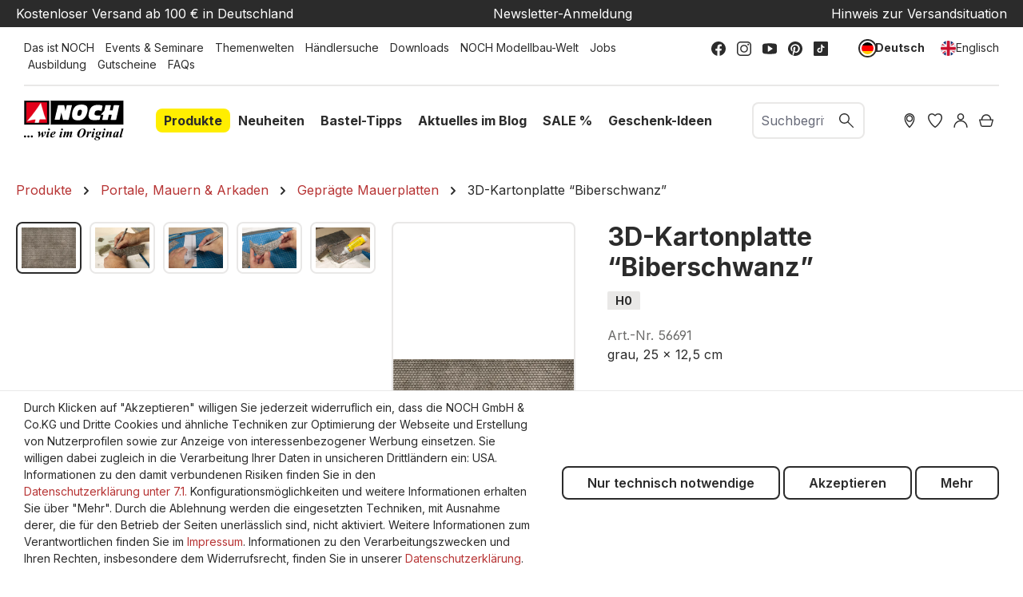

--- FILE ---
content_type: text/html; charset=UTF-8
request_url: https://www.noch.de/3d-kartonplatte-biberschwanz/56691/
body_size: 39659
content:
<!DOCTYPE html>
<html lang="de-DE"
      itemscope="itemscope"
      itemtype="https://schema.org/WebPage">


        
                            
    <head>
                                    <meta charset="utf-8">
            
                            <meta name="viewport"
                      content="width=device-width, initial-scale=1, shrink-to-fit=no">
            
                            <meta name="author"
                      content="">
                <meta name="robots"
                      content="index,follow">
                <meta name="revisit-after"
                      content="15 days">
                <meta name="keywords"
                      content="3D-Kartonplatte, Modellbastelkarton, Karton, Spur H0, bedruckter Karton, Modelleisenbahn, Modelllandschaft, Modellszene, Diorama, Dachziegel, Dach, Biberschwanz">
                <meta name="description"
                      content="Auf noch.de alle 3D-Kartonplatten für die Spurweite H0 (Maßstab 1:87) entdecken!">
            
                    <meta property="og:type"
          content="product">
    <meta property="og:site_name"
          content="NOCH">
    <meta property="og:url"
          content="https://www.noch.de/3d-kartonplatte-biberschwanz/56691/">
    <meta property="og:title"
          content="3D-Kartonplatte  “Biberschwanz”">

    <meta property="og:description"
          content="Auf noch.de alle 3D-Kartonplatten für die Spurweite H0 (Maßstab 1:87) entdecken!">
    <meta property="og:image"
          content="https://noch.b-cdn.net/media/04/d1/69/1666171016/rs_14193_56691_3D_Kartonplatte_Biberschwanz_grau.jpg?width=3000">

            <meta property="product:brand"
              content="NOCH">
    
            <meta property="product:price:amount"
          content="2.29">
    <meta property="product:price:currency"
          content="EUR">
    <meta property="product:product_link"
          content="https://www.noch.de/3d-kartonplatte-biberschwanz/56691/">

    <meta name="twitter:card"
          content="product">
    <meta name="twitter:site"
          content="NOCH">
    <meta name="twitter:title"
          content="3D-Kartonplatte  “Biberschwanz”">
    <meta name="twitter:description"
          content="Auf noch.de alle 3D-Kartonplatten für die Spurweite H0 (Maßstab 1:87) entdecken!">
    <meta name="twitter:image"
          content="https://noch.b-cdn.net/media/04/d1/69/1666171016/rs_14193_56691_3D_Kartonplatte_Biberschwanz_grau.jpg?width=3000">


    

                                    <meta itemprop="copyrightHolder"
                      content="NOCH">
                <meta itemprop="copyrightYear"
                      content="">
                <meta itemprop="isFamilyFriendly"
                      content="true">
                <meta itemprop="image"
                      content="https://www.noch.de/media/30/ce/2d/1683703635/NOCH_Logo.svg?ts=1683703635">
            

                
            <meta name="google-site-verification" content="sbBttUmtkijyONIDrfSedaV1iJXDI05qKDy31qGTGcY" />        <meta name="p:domain_verify" content="1e3b18beddfee38f3b9be71e078fcf73"/>
        <meta name="p:domain_verify" content="a799ddea4a55cf7c5b0c8d2ff124ba33"/>
    
                                            <meta name="theme-color"
                      content="#fff">
                            
                                                <link rel="alternate" hreflang="x-default" href="https://www.noch.de/3d-kartonplatte-biberschwanz/56691/">
                                    <link rel="alternate" hreflang="de-DE" href="https://www.noch.de/3d-kartonplatte-biberschwanz/56691/">
                                    <link rel="alternate" hreflang="en-GB" href="https://www.noch.com/3d-cardboard-sheet-plain-tile/56691/">
                                    
                    <link rel="shortcut icon"
                  href="https://www.noch.de/media/6d/5e/42/1614325002/NOCH_Favicon.svg?ts=1615392890">
        
                                <link rel="apple-touch-icon"
                  href="https://www.noch.de/media/6d/5e/42/1614325002/NOCH_Favicon.svg?ts=1615392890">
                    
            
    
    <link rel="canonical" href="https://www.noch.de/3d-kartonplatte-biberschwanz/56691/">

                    <title itemprop="name">3D-Kartonplatte  “Biberschwanz”</title>
        
                                                                        <link rel="stylesheet"
                      href="https://www.noch.de/theme/b3774d2124be3bbb0c5d372aa36efaa7/css/all.css?1764075748">
                                    
                    
    <script>
        window.features = {"V6_5_0_0":true,"v6.5.0.0":true,"V6_6_0_0":true,"v6.6.0.0":true,"V6_7_0_0":false,"v6.7.0.0":false,"ADDRESS_SELECTION_REWORK":false,"address.selection.rework":false,"DISABLE_VUE_COMPAT":false,"disable.vue.compat":false,"ACCESSIBILITY_TWEAKS":true,"accessibility.tweaks":true,"ADMIN_VITE":false,"admin.vite":false,"TELEMETRY_METRICS":false,"telemetry.metrics":false,"PERFORMANCE_TWEAKS":false,"performance.tweaks":false,"CACHE_REWORK":false,"cache.rework":false,"PAYPAL_SETTINGS_TWEAKS":false,"paypal.settings.tweaks":false,"FEATURE_SWAGCMSEXTENSIONS_1":true,"feature.swagcmsextensions.1":true,"FEATURE_SWAGCMSEXTENSIONS_2":true,"feature.swagcmsextensions.2":true,"FEATURE_SWAGCMSEXTENSIONS_8":true,"feature.swagcmsextensions.8":true,"FEATURE_SWAGCMSEXTENSIONS_63":true,"feature.swagcmsextensions.63":true};
    </script>
        
                        

                                    
            <script>
                                    window.gtagActive = true;
                    window.gtagURL = 'https://www.googletagmanager.com/gtag/js?id=G-17R2KXJNHL';
                    window.controllerName = 'product';
                    window.actionName = 'index';
                    window.trackOrders = '1';
                    window.gtagTrackingId = 'G-17R2KXJNHL';
                    window.dataLayer = window.dataLayer || [];
                    window.gtagConfig = {
                        'anonymize_ip': '',
                        'cookie_domain': 'none',
                        'cookie_prefix': '_swag_ga',
                    };

                    function gtag() { dataLayer.push(arguments); }
                            </script>
            
            <script>
            window.dataLayer = window.dataLayer || [];
            function gtag() { dataLayer.push(arguments); }

            (() => {
                const analyticsStorageEnabled = document.cookie.split(';').some((item) => item.trim().includes('google-analytics-enabled=1'));
                const adsEnabled = document.cookie.split(';').some((item) => item.trim().includes('google-ads-enabled=1'));

                // Always set a default consent for consent mode v2
                gtag('consent', 'default', {
                    'ad_user_data': adsEnabled ? 'granted' : 'denied',
                    'ad_storage': adsEnabled ? 'granted' : 'denied',
                    'ad_personalization': adsEnabled ? 'granted' : 'denied',
                    'analytics_storage': analyticsStorageEnabled ? 'granted' : 'denied'
                });
            })();
        </script>
            

    <script>  
       window.serkiz_housenumber_message = 'Bitte tragen Sie eine Hausnummer mit ein!';

                window.serkiz_housenumber = '1';
                        window.block_housenumber_ajax = '0';
            </script>



    <script>  
    var fbqQue = [];
    var fbq = function(t,c,o){
        fbqQue.push({t:t,c:c,o:o});
    return this;
    };
    function fbqOldEvents(){
        fbqQue.map(function(o){
            if(o.t){
                fbq(o.t,o.c,o.o);
            }
        });
        while(fbqQue.length > 0){
            fbqQue.shift();
        }
    }

        fbq('init', '583315475611015');
    
        fbq('track', 'PageView');
    




    window.eventCallbackFacebookFired = true;
    window.pixelsFired = [];
    window.dataLayerFB = {};
    window.pixelProConfig = {'addToCart':'1'};

     
             
    
    </script>


    

                
                            
            
                
                                    <script>
                    window.useDefaultCookieConsent = true;
                </script>
                    
                                    <script>
                window.activeNavigationId = 'e6ab6e58141d4f45acc01d69b49010c1';
                window.router = {
                    'frontend.cart.offcanvas': '/checkout/offcanvas',
                    'frontend.cookie.offcanvas': '/cookie/offcanvas',
                    'frontend.checkout.finish.page': '/checkout/finish',
                    'frontend.checkout.info': '/widgets/checkout/info',
                    'frontend.menu.offcanvas': '/widgets/menu/offcanvas',
                    'frontend.cms.page': '/widgets/cms',
                    'frontend.cms.navigation.page': '/widgets/cms/navigation',
                    'frontend.account.addressbook': '/widgets/account/address-book',
                    'frontend.country.country-data': '/country/country-state-data',
                    'frontend.app-system.generate-token': '/app-system/Placeholder/generate-token',
                    };
                window.salesChannelId = 'fc348a3c84424ed7bc9b06f0591d3037';
            </script>
        

        
    <script>
        window.router['widgets.swag.cmsExtensions.quickview'] = '/swag/cms-extensions/quickview';
        window.router['widgets.swag.cmsExtensions.quickview.variant'] = '/swag/cms-extensions/quickview/variant';
    </script>

                                <script>
                
                window.breakpoints = {"xs":0,"sm":576,"md":768,"lg":992,"xl":1200,"xxl":1400};
            </script>
        
        
                        
                            <script>
                window.themeAssetsPublicPath = 'https://www.noch.de/theme/90cacaa55c6a47c4959195c62c7975e4/assets/';
            </script>
        
                        
    <script>
        window.validationMessages = {"required":"Die Eingabe darf nicht leer sein.","email":"Ung\u00fcltige E-Mail-Adresse. Die E-Mail ben\u00f6tigt das Format \"nutzer@beispiel.de\".","confirmation":"Ihre Eingaben sind nicht identisch.","minLength":"Die Eingabe ist zu kurz."};
    </script>
        
                                                            <script>
                        window.themeJsPublicPath = 'https://www.noch.de/theme/b3774d2124be3bbb0c5d372aa36efaa7/js/';
                    </script>
                                            <script type="text/javascript" src="https://www.noch.de/theme/b3774d2124be3bbb0c5d372aa36efaa7/js/storefront/storefront.js?1764075748" defer></script>
                                            <script type="text/javascript" src="https://www.noch.de/theme/b3774d2124be3bbb0c5d372aa36efaa7/js/prems-wishlist/prems-wishlist.js?1764075748" defer></script>
                                            <script type="text/javascript" src="https://www.noch.de/theme/b3774d2124be3bbb0c5d372aa36efaa7/js/neti-next-store-locator/neti-next-store-locator.js?1764075748" defer></script>
                                            <script type="text/javascript" src="https://www.noch.de/theme/b3774d2124be3bbb0c5d372aa36efaa7/js/solid-product-videos/solid-product-videos.js?1764075748" defer></script>
                                            <script type="text/javascript" src="https://www.noch.de/theme/b3774d2124be3bbb0c5d372aa36efaa7/js/unzer-payment6/unzer-payment6.js?1764075748" defer></script>
                                            <script type="text/javascript" src="https://www.noch.de/theme/b3774d2124be3bbb0c5d372aa36efaa7/js/swkweb-content-manager/swkweb-content-manager.js?1764075748" defer></script>
                                            <script type="text/javascript" src="https://www.noch.de/theme/b3774d2124be3bbb0c5d372aa36efaa7/js/sisi-pdf-flipbook-element6/sisi-pdf-flipbook-element6.js?1764075748" defer></script>
                                            <script type="text/javascript" src="https://www.noch.de/theme/b3774d2124be3bbb0c5d372aa36efaa7/js/netzp-events6/netzp-events6.js?1764075748" defer></script>
                                            <script type="text/javascript" src="https://www.noch.de/theme/b3774d2124be3bbb0c5d372aa36efaa7/js/swag-pay-pal/swag-pay-pal.js?1764075748" defer></script>
                                            <script type="text/javascript" src="https://www.noch.de/theme/b3774d2124be3bbb0c5d372aa36efaa7/js/serkiz6-housenumber/serkiz6-housenumber.js?1764075748" defer></script>
                                            <script type="text/javascript" src="https://www.noch.de/theme/b3774d2124be3bbb0c5d372aa36efaa7/js/zeobv-get-notified/zeobv-get-notified.js?1764075748" defer></script>
                                            <script type="text/javascript" src="https://www.noch.de/theme/b3774d2124be3bbb0c5d372aa36efaa7/js/vierp-custom-cms-element/vierp-custom-cms-element.js?1764075748" defer></script>
                                            <script type="text/javascript" src="https://www.noch.de/theme/b3774d2124be3bbb0c5d372aa36efaa7/js/swkweb-product-set/swkweb-product-set.js?1764075748" defer></script>
                                            <script type="text/javascript" src="https://www.noch.de/theme/b3774d2124be3bbb0c5d372aa36efaa7/js/swag-amazon-pay/swag-amazon-pay.js?1764075748" defer></script>
                                            <script type="text/javascript" src="https://www.noch.de/theme/b3774d2124be3bbb0c5d372aa36efaa7/js/serkiz-facebook-pixel6-pro/serkiz-facebook-pixel6-pro.js?1764075748" defer></script>
                                            <script type="text/javascript" src="https://www.noch.de/theme/b3774d2124be3bbb0c5d372aa36efaa7/js/nds-filter-instant-delivery/nds-filter-instant-delivery.js?1764075748" defer></script>
                                            <script type="text/javascript" src="https://www.noch.de/theme/b3774d2124be3bbb0c5d372aa36efaa7/js/mhsp-add-checkout-shipping-input6/mhsp-add-checkout-shipping-input6.js?1764075748" defer></script>
                                            <script type="text/javascript" src="https://www.noch.de/theme/b3774d2124be3bbb0c5d372aa36efaa7/js/swag-cms-extensions/swag-cms-extensions.js?1764075748" defer></script>
                                            <script type="text/javascript" src="https://www.noch.de/theme/b3774d2124be3bbb0c5d372aa36efaa7/js/neti-next-easy-coupon/neti-next-easy-coupon.js?1764075748" defer></script>
                                            <script type="text/javascript" src="https://www.noch.de/theme/b3774d2124be3bbb0c5d372aa36efaa7/js/neti-next-easy-coupon-designs/neti-next-easy-coupon-designs.js?1764075748" defer></script>
                                            <script type="text/javascript" src="https://www.noch.de/theme/b3774d2124be3bbb0c5d372aa36efaa7/js/frosh-lazy-sizes/frosh-lazy-sizes.js?1764075748" defer></script>
                                            <script type="text/javascript" src="https://www.noch.de/theme/b3774d2124be3bbb0c5d372aa36efaa7/js/valkarch-form-bot-blocker/valkarch-form-bot-blocker.js?1764075748" defer></script>
                                            <script type="text/javascript" src="https://www.noch.de/theme/b3774d2124be3bbb0c5d372aa36efaa7/js/newsletter-sendinblue/newsletter-sendinblue.js?1764075748" defer></script>
                                            <script type="text/javascript" src="https://www.noch.de/theme/b3774d2124be3bbb0c5d372aa36efaa7/js/swag-dhl-app/swag-dhl-app.js?1764075748" defer></script>
                                            <script type="text/javascript" src="https://www.noch.de/theme/b3774d2124be3bbb0c5d372aa36efaa7/js/vierp-noch/vierp-noch.js?1764075748" defer></script>
                                                        

    
    
        </head>

        
                
    <body class="is-ctl-product is-act-index  noch">

            
                
    
    
            <div id="page-top" class="skip-to-content bg-primary-subtle text-primary-emphasis overflow-hidden" tabindex="-1">
            <div class="container skip-to-content-container d-flex justify-content-center visually-hidden-focusable">
                                                                                        <a href="#content-main" class="skip-to-content-link d-inline-flex text-decoration-underline m-1 p-2 fw-bold gap-2">
                                Zum Hauptinhalt springen
                            </a>
                                            
                                                                        <a href="#header-main-search-input" class="skip-to-content-link d-inline-flex text-decoration-underline m-1 p-2 fw-bold gap-2 d-none d-sm-block">
                                Zur Suche springen
                            </a>
                                            
                                                                        <a href="#main-navigation-menu" class="skip-to-content-link d-inline-flex text-decoration-underline m-1 p-2 fw-bold gap-2 d-none d-lg-block">
                                Zur Hauptnavigation springen
                            </a>
                                                                        </div>
        </div>
        
                        <noscript class="noscript-main">
                
    <div role="alert"
         aria-live="polite"
                  class="alert alert-info d-flex align-items-center">
                                                                        
                                                        
                
                
            <span class="icon icon-info">
                                                                                <svg xmlns="http://www.w3.org/2000/svg" xmlns:xlink="http://www.w3.org/1999/xlink" width="24" height="24" viewBox="0 0 24 24"><defs><path d="M12 7c.5523 0 1 .4477 1 1s-.4477 1-1 1-1-.4477-1-1 .4477-1 1-1zm1 9c0 .5523-.4477 1-1 1s-1-.4477-1-1v-5c0-.5523.4477-1 1-1s1 .4477 1 1v5zm11-4c0 6.6274-5.3726 12-12 12S0 18.6274 0 12 5.3726 0 12 0s12 5.3726 12 12zM12 2C6.4772 2 2 6.4772 2 12s4.4772 10 10 10 10-4.4772 10-10S17.5228 2 12 2z" id="icons-default-info" /></defs><use xlink:href="#icons-default-info" fill="#758CA3" fill-rule="evenodd" /></svg>
                                    </span>
                                                        
                                    
                    <div class="alert-content-container">
                                                    
                                                        <div class="alert-content">                                                    Um unseren Shop in vollem Umfang nutzen zu können, empfehlen wir Ihnen Javascript in Ihrem Browser zu aktivieren.
                                                                </div>                
                                                                </div>
            </div>
            </noscript>
        
                                                
    
                <header class="header-main">
                                                    <div class="conversion-header d-none d-xl-block">
        <div class="container">
            <div class="row justify-content-md-between">
                <div class="col-12 col-md-auto"><a href="/legal/lieferung-und-versandkosten/">Kostenloser Versand ab 100 € in Deutschland</a></div>
                <div class="col-12 col-md-auto"><a href="/newsletter/">Newsletter-Anmeldung</a></div>
                <div class="col-12 col-md-auto"><a href="/service/aktuelle-situation/">Hinweis zur Versandsituation</a></div>
            </div>
        </div>
    </div>
                    <div class="top-bar align-items-center d-none d-lg-block">
        <div class="row justify-content-between">
            <div class="col">
                                                                    <div class="service-menu">
                                                                                        <a class="top-bar-list-item"
                               href="https://www.noch.de/das-ist-noch/"
                                                              title="Das ist NOCH">Das ist NOCH</a>
                                                                                                <a class="top-bar-list-item"
                               href="https://www.noch.de/events-seminare/"
                                                              title="Events &amp; Seminare">Events &amp; Seminare</a>
                                                                                                <a class="top-bar-list-item"
                               href="https://www.noch.de/noch-themenwelten/"
                                                              title="Themenwelten">Themenwelten</a>
                                                                                                <a class="top-bar-list-item"
                               href="/Filialfinder?distance=50&order=distance"
                                                              title="Händlersuche">Händlersuche</a>
                                                                                                <a class="top-bar-list-item"
                               href="https://www.noch.de/service/downloads/"
                                                              title="Downloads">Downloads</a>
                                                                                                <a class="top-bar-list-item"
                               href="https://www.noch.de/noch-modellbau-welt/"
                                                              title="NOCH Modellbau-Welt">NOCH Modellbau-Welt</a>
                                                                                                <a class="top-bar-list-item"
                               href="https://www.noch.de/jobs/"
                                                              title="Jobs">Jobs</a>
                                                                                                <a class="top-bar-list-item"
                               href="https://www.noch.de/service/ausbildung/"
                                                              title="Ausbildung">Ausbildung</a>
                                                                                                <a class="top-bar-list-item"
                               href="https://www.noch.de/gutschein-noch-online-shop/CS-1001/"
                                                              title="Gutscheine">Gutscheine</a>
                                                                                                <a class="top-bar-list-item"
                               href="https://www.noch.de/faqs/"
                                                              title="FAQs">FAQs</a>
                                                                        </div>
                                        </div>

            <div class="col-auto">
                                                    
                        <div class="social-menu">
                                                            <a class="top-bar-list-item"
                           href="https://www.facebook.com/NOCH.Modell/"
                           target="_blank"                           title="Facebook">    
                
                
            <span class="icon icon-facebook">
                                                                                <?xml version="1.0" encoding="UTF-8"?>
<svg width="24px" height="24px" viewBox="0 0 24 24" version="1.1" xmlns="http://www.w3.org/2000/svg" xmlns:xlink="http://www.w3.org/1999/xlink">
    <title>atom/icons/facebook</title>
    <g id="atom/icons/facebook" stroke="none" stroke-width="1" fill="none" fill-rule="evenodd">
        <path d="M24,12 C24,5.37257813 18.6274219,9.9475983e-14 12,9.9475983e-14 C5.37257813,9.9475983e-14 0,5.37257813 0,12 C0,17.9895469 4.38822656,22.9539844 10.125,23.8542188 L10.125,15.46875 L7.078125,15.46875 L7.078125,12 L10.125,12 L10.125,9.35625 C10.125,6.34875 11.9165156,4.6875 14.6575781,4.6875 C15.9704766,4.6875 17.34375,4.921875 17.34375,4.921875 L17.34375,7.875 L15.8305781,7.875 C14.3398828,7.875 13.875,8.80000781 13.875,9.74899219 L13.875,12 L17.203125,12 L16.6710938,15.46875 L13.875,15.46875 L13.875,23.8542188 C19.6117734,22.9539844 24,17.9895469 24,12" id="Fill-1" fill="#2B2B2B"></path>
    </g>
</svg>
                                    </span>
    </a>
                                            <a class="top-bar-list-item"
                           href="https://www.instagram.com/noch_miniature/"
                           target="_blank"                           title="Instagram">    
                
                
            <span class="icon icon-instagram">
                                                                                <?xml version="1.0" encoding="UTF-8"?>
<svg width="24px" height="24px" viewBox="0 0 24 24" version="1.1" xmlns="http://www.w3.org/2000/svg" xmlns:xlink="http://www.w3.org/1999/xlink">
    <title>atom/icons/instagram</title>
    <g id="atom/icons/instagram" stroke="none" stroke-width="1" fill="none" fill-rule="evenodd">
        <path d="M17.5384615,0 C21.1070707,0 24,2.89292931 24,6.46153846 L24,6.46153846 L24,17.5384615 C24,21.1070707 21.1070707,24 17.5384615,24 L17.5384615,24 L6.46153846,24 C2.89292931,24 0,21.1070707 0,17.5384615 L0,17.5384615 L0,6.46153846 C0,2.89292931 2.89292931,0 6.46153846,0 L6.46153846,0 Z M17.5384615,1.84615385 L6.46153846,1.84615385 C3.91253192,1.84615385 1.84615385,3.91253192 1.84615385,6.46153846 L1.84615385,6.46153846 L1.84615385,17.5384615 C1.84615385,20.0874681 3.91253192,22.1538462 6.46153846,22.1538462 L6.46153846,22.1538462 L17.5384615,22.1538462 C20.0874681,22.1538462 22.1538462,20.0874681 22.1538462,17.5384615 L22.1538462,17.5384615 L22.1538462,6.46153846 C22.1538462,3.91253192 20.0874681,1.84615385 17.5384615,1.84615385 L17.5384615,1.84615385 Z M12,5.53846154 C15.5686092,5.53846154 18.4615385,8.43139085 18.4615385,12 C18.4615385,15.5686092 15.5686092,18.4615385 12,18.4615385 C8.43139085,18.4615385 5.53846154,15.5686092 5.53846154,12 C5.53846154,8.43139085 8.43139085,5.53846154 12,5.53846154 Z M12,7.38461538 C9.45099346,7.38461538 7.38461538,9.45099346 7.38461538,12 C7.38461538,14.5490065 9.45099346,16.6153846 12,16.6153846 C14.5490065,16.6153846 16.6153846,14.5490065 16.6153846,12 C16.6153846,9.45099346 14.5490065,7.38461538 12,7.38461538 Z M18.9230769,3.69230769 C19.6877789,3.69230769 20.3076923,4.31222112 20.3076923,5.07692308 C20.3076923,5.84162504 19.6877789,6.46153846 18.9230769,6.46153846 C18.158375,6.46153846 17.5384615,5.84162504 17.5384615,5.07692308 C17.5384615,4.31222112 18.158375,3.69230769 18.9230769,3.69230769 Z" id="Combined-Shape" fill="#2B2B2B"></path>
    </g>
</svg>
                                    </span>
    </a>
                                            <a class="top-bar-list-item"
                           href="https://www.youtube.com/user/NOCHGmbH?sub_confirmation=1"
                           target="_blank"                           title="Youtube">    
                
                
            <span class="icon icon-youtube">
                                                                                <?xml version="1.0" encoding="UTF-8"?>
<svg width="24px" height="18px" viewBox="0 0 24 18" version="1.1" xmlns="http://www.w3.org/2000/svg" xmlns:xlink="http://www.w3.org/1999/xlink">
    <title>atom/icons/youtube</title>
    <g id="atom/icons/youtube" stroke="none" stroke-width="1" fill="none" fill-rule="evenodd">
        <path d="M9,4.42372881 C9,4.24067797 9.1,4.06779661 9.261,3.97627119 C9.333,3.93559322 9.416,3.91525424 9.5,3.91525424 C9.596,3.91525424 9.689,3.94576271 9.77,3.99661017 L16.77,8.57288136 C16.914,8.66440678 17,8.82711864 17,9 C17,9.17288136 16.914,9.33559322 16.77,9.42711864 L9.77,14.0033898 C9.62,14.1050847 9.418,14.1152542 9.26,14.0237288 C9.1,13.9322034 9,13.759322 9,13.5762712 L9,4.42372881 L9,4.42372881 Z M20.803,0.620338983 L15.509,0.152542373 C13.181,-0.0508474576 10.819,-0.0508474576 8.491,0.152542373 L3.197,0.620338983 C1.374,0.783050847 0,2.30847458 0,4.16949153 L0,13.8305085 C0,15.6915254 1.374,17.2169492 3.197,17.379661 L8.491,17.8474576 C9.655,17.9491525 10.828,18 12,18 C13.172,18 14.345,17.9491525 15.509,17.8474576 L20.803,17.379661 C22.625,17.2169492 24,15.6915254 24,13.8305085 L24,4.16949153 C24,2.30847458 22.625,0.783050847 20.803,0.620338983 L20.803,0.620338983 Z" id="Fill-4154" fill="#2B2B2B"></path>
    </g>
</svg>
                                    </span>
    </a>
                                            <a class="top-bar-list-item"
                           href="https://www.pinterest.de/noch_miniature/"
                           target="_blank"                           title="Pinterest">    
                
                
            <span class="icon icon-pinterest">
                                                                                <svg width="100" height="100" viewBox="0 0 100 100" fill="none" xmlns="http://www.w3.org/2000/svg">
<path d="M49.9794 0C22.3365 0 0 22.3776 0 49.9794C0 71.1641 13.1633 89.2637 31.7565 96.5446C31.304 92.5956 30.9338 86.5076 31.921 82.1884C32.826 78.2805 37.7622 57.3427 37.7622 57.3427C37.7622 57.3427 36.2814 54.3398 36.2814 49.9383C36.2814 42.9864 40.3126 37.8034 45.3311 37.8034C49.6092 37.8034 51.666 41.0119 51.666 44.8375C51.666 49.1156 48.951 55.5327 47.5113 61.4973C46.3184 66.4747 50.0206 70.5471 54.9157 70.5471C63.8009 70.5471 70.6294 61.1682 70.6294 47.6759C70.6294 35.7055 62.0321 27.355 49.7326 27.355C35.4998 27.355 27.1493 38.009 27.1493 49.0333C27.1493 53.3114 28.7947 57.9185 30.8515 60.4278C31.2629 60.9214 31.304 61.3739 31.1806 61.8675C30.8104 63.4307 29.9465 66.8449 29.782 67.5442C29.5763 68.4492 29.0415 68.6549 28.0954 68.2024C21.9251 65.2406 18.0584 56.1086 18.0584 48.7865C18.0584 33.0317 29.494 18.552 51.0901 18.552C68.4081 18.552 81.9005 30.8926 81.9005 47.429C81.9005 64.6647 71.0407 78.5274 55.9852 78.5274C50.9255 78.5274 46.1538 75.8947 44.5496 72.7684C44.5496 72.7684 42.0403 82.3118 41.4233 84.6565C40.3126 89.0169 37.2686 94.4467 35.2118 97.7787C39.9013 99.2184 44.8375 100 50.0206 100C77.6224 100 100 77.6224 100 50.0206C99.9589 22.3776 77.5812 0 49.9794 0Z" fill="black"/>
</svg>

                                    </span>
    </a>
                                            <a class="top-bar-list-item"
                           href="https://www.tiktok.com/@noch_miniature?"
                           target="_blank"                           title="TikTok">    
                
                
            <span class="icon icon-tiktok">
                                                                                <?xml version="1.0" encoding="UTF-8"?>
<svg width="24px" height="24px" viewBox="0 0 24 24" version="1.1" xmlns="http://www.w3.org/2000/svg" xmlns:xlink="http://www.w3.org/1999/xlink">
    <title>atom/icons/tiktok</title>
    <g id="atom/icons/tiktok" stroke="none" stroke-width="1" fill="none" fill-rule="evenodd">
        <path d="M22.2690937,0 L1.73090625,0 C0.774890625,0 0,0.774890625 0,1.73090625 L0,22.2690937 C0,23.2251094 0.774890625,24 1.73090625,24 L22.2690937,24 C23.2251094,24 24,23.2251094 24,22.2690937 L24,1.73090625 C24,0.774890625 23.2251094,0 22.2690937,0 Z M18.0116544,9.18557812 L18.0116544,10.8080625 C17.2464844,10.8083438 16.5030937,10.6584375 15.8020312,10.3626094 C15.3512344,10.1722969 14.9312344,9.92704688 14.5470937,9.63075 L14.558625,14.6249063 C14.5537969,15.7494844 14.1089062,16.8060938 13.3036875,17.6019375 C12.648375,18.24975 11.8179844,18.6617344 10.9179844,18.7950469 C10.7064844,18.8263594 10.4912812,18.8424375 10.2736406,18.8424375 C9.31021875,18.8424375 8.3955,18.5302969 7.64728125,17.9544844 C7.50646875,17.8460625 7.37184375,17.7285469 7.24359375,17.6019375 C6.37092187,16.7394375 5.92092187,15.570375 5.99667187,14.3406094 C6.05451562,13.4044688 6.42928125,12.5116875 7.05407812,11.8119375 C7.88071875,10.8859688 9.03717187,10.3719844 10.2736406,10.3719844 C10.4912812,10.3719844 10.7064844,10.3882969 10.9179844,10.4196563 L10.9179844,11.0195625 L10.9179844,12.6883594 C10.7175,12.6222188 10.5033281,12.5858438 10.2803437,12.5858438 C9.15065625,12.5858438 8.23673437,13.5075 8.25360937,14.6379844 C8.26429687,15.3613125 8.65945312,15.9936094 9.24220312,16.342125 C9.51604687,16.5059531 9.83114062,16.6073906 10.167375,16.6258594 C10.4308125,16.6402969 10.68375,16.6036406 10.9179844,16.5262969 C11.7250781,16.2596719 12.3073125,15.5015625 12.3073125,14.6074688 L12.3099844,11.263125 L12.3099844,5.1575625 L14.5444219,5.1575625 C14.5465781,5.37895313 14.5690312,5.595 14.6107969,5.80429688 C14.7794531,6.6515625 15.2570156,7.38665625 15.9217031,7.88779688 C16.5012656,8.32495313 17.2229531,8.58407813 18.0052031,8.58407813 C18.0057187,8.58407813 18.0121406,8.58407813 18.0116544,8.5835625 L18.0116544,9.18557812 L18.0116544,9.18557812 Z" id="Shape" fill="#2B2B2B"></path>
    </g>
</svg>
                                    </span>
    </a>
                                                </div>
                                        </div>

            <div class="col-auto">
                                                        
                
                    
                                                        
                
            <div class="top-bar-nav-item top-bar-language">
                            <form method="post"
                      action="/checkout/language"
                      class="language-form"
                      data-form-auto-submit="true">
                                
    <div class="languages-menu d-flex align-items-center">
                                                            <div class="top-bar-list-item item-checked"
                     title="">
                                                                                                                
                        <button class="dropdown-item d-flex align-items-center gap-2 active"
                                type="submit" name="languageId" id="top-bar-2fbb5fe2e29a4d70aa5854ce7ce3e20b"
                                value="2fbb5fe2e29a4d70aa5854ce7ce3e20b">
                            <span aria-hidden="true"
                                  class="top-bar-list-icon language-flag country-de language-de"></span>
                                                            Deutsch
                                                    </button>
                                    </div>
                                            <div class="top-bar-list-item "
                     title="">
                                                                                                                
                        <button class="dropdown-item d-flex align-items-center gap-2"
                                type="submit" name="languageId" id="top-bar-a4548b8d202d43f28c1431a671dc158c"
                                value="a4548b8d202d43f28c1431a671dc158c">
                            <span aria-hidden="true"
                                  class="top-bar-list-icon language-flag country-gb language-en"></span>
                                                            Englisch
                                                    </button>
                                    </div>
                        </div>

    <input name="redirectTo" type="hidden" value="frontend.detail.page">

            <input name="redirectParameters[_httpCache]" type="hidden" value="1">
            <input name="redirectParameters[productId]" type="hidden" value="815cf00852584f128a77e3308e872664">
                    </form>
                    </div>
                                </div>
        </div>
    </div>
    
            <div class="row align-items-center header-row">
                <div class="col col-lg-auto header-logo-col">
            <div class="header-logo-main text-center">
                    <a class="header-logo-main-link"
               href="/"
               title="Zur Startseite gehen">
                                    <picture class="header-logo-picture d-block m-auto">
                                                                            
                                                                            
                                                                                    <img src="https://www.noch.de/media/30/ce/2d/1683703635/NOCH_Logo.svg?ts=1683703635"
                                     alt="Zur Startseite gehen"
                                     class="img-fluid header-logo-main-img">
                                                                        </picture>
                            </a>
            </div>
    </div>
    <div class="col col-xl-auto d-none d-lg-block nav-main">
            
    <div class="main-navigation" id="mainNavigation">
                                                        <ul class="nav main-navigation-menu"
                    id="main-navigation-menu"
                    aria-label="Hauptnavigation"
                    itemscope="itemscope"
                    itemtype="https://schema.org/SiteNavigationElement">

                                                
                                                                                            
                                    
    <li>
                    <a class="nav-link main-navigation-link active"
               href="https://www.noch.de/produkte/"
                              itemprop="url"
                                  data-flyout-menu-trigger="368f72b67027437c931f3529de574835"
                              title="Produkte">
                <span itemprop="name">Produkte</span>
            </a>

                            <ul class="sub-nav is-level-1">
                                            
    <li>
                    <a class="nav-link sub-navigation-link"
               href="https://www.noch.de/produkte/alles-fuer-den-start/"
                              itemprop="url"
                                  data-flyout-menu-trigger="1b5d7eac7c1348aab4421a4f4f6536b4"
                              title="Alles für den Start">
                <span itemprop="name">Alles für den Start</span>
            </a>

                            <ul class="sub-nav is-level-2">
                                            
    <li>
                    <a class="nav-link sub-navigation-link"
               href="https://www.noch.de/produkte/alles-fuer-den-start/easy-track-trassenbausatz/"
                              itemprop="url"
                                  data-flyout-menu-trigger="4cf04e6baadd4afc9cd317a4dc1e49f6"
                              title="easy TRACK® Trassenbausatz">
                <span itemprop="name">easy TRACK® Trassenbausatz</span>
            </a>

                            <ul class="sub-nav is-level-3">
                                            
    <li>
                    <a class="nav-link sub-navigation-link"
               href="https://www.noch.de/produkte/alles-fuer-den-start/easy-track-trassenbausatz/easy-track-individual/"
                              itemprop="url"
                              title="easy TRACK® Individual">
                <span itemprop="name">easy TRACK® Individual</span>
            </a>

                        </li>
                                    </ul>
                        </li>
                                            
    <li>
                    <a class="nav-link sub-navigation-link"
               href="https://www.noch.de/produkte/alles-fuer-den-start/fertiggelaende/"
                              itemprop="url"
                              title="Fertiggelände">
                <span itemprop="name">Fertiggelände</span>
            </a>

                        </li>
                                            
    <li>
                    <a class="nav-link sub-navigation-link"
               href="https://www.noch.de/produkte/alles-fuer-den-start/ratgeber-und-kataloge/"
                              itemprop="url"
                              title="Ratgeber und Kataloge">
                <span itemprop="name">Ratgeber und Kataloge</span>
            </a>

                        </li>
                                            
    <li>
                    <a class="nav-link sub-navigation-link"
               href="https://www.noch.de/produkte/alles-fuer-den-start/set-artikel-fuer-den-start/"
                              itemprop="url"
                              title="Set-Artikel für den Start">
                <span itemprop="name">Set-Artikel für den Start</span>
            </a>

                        </li>
                                            
    <li>
                    <a class="nav-link sub-navigation-link"
               href="https://www.noch.de/produkte/alles-fuer-den-start/werkzeug-fuer-spezialisten/"
                              itemprop="url"
                              title="Werkzeug für Spezialisten">
                <span itemprop="name">Werkzeug für Spezialisten</span>
            </a>

                        </li>
                                    </ul>
                        </li>
                                            
    <li>
                    <a class="nav-link sub-navigation-link"
               href="https://www.noch.de/produkte/baeume-und-buesche/"
                              itemprop="url"
                                  data-flyout-menu-trigger="06cc1e7982114e80b7fb72754fc55e30"
                              title="Bäume und Büsche">
                <span itemprop="name">Bäume und Büsche</span>
            </a>

                            <ul class="sub-nav is-level-2">
                                            
    <li>
                    <a class="nav-link sub-navigation-link"
               href="https://www.noch.de/produkte/baeume-und-buesche/classic-baeume/"
                              itemprop="url"
                                  data-flyout-menu-trigger="c1daecb0f110498bad5d1bee118721db"
                              title="Classic-Bäume">
                <span itemprop="name">Classic-Bäume</span>
            </a>

                            <ul class="sub-nav is-level-3">
                                            
    <li>
                    <a class="nav-link sub-navigation-link"
               href="https://www.noch.de/produkte/baeume-und-buesche/classic-baeume/laubbaeume/"
                              itemprop="url"
                              title="Laubbäume">
                <span itemprop="name">Laubbäume</span>
            </a>

                        </li>
                                            
    <li>
                    <a class="nav-link sub-navigation-link"
               href="https://www.noch.de/produkte/baeume-und-buesche/classic-baeume/nadelbaeume/"
                              itemprop="url"
                              title="Nadelbäume">
                <span itemprop="name">Nadelbäume</span>
            </a>

                        </li>
                                    </ul>
                        </li>
                                            
    <li>
                    <a class="nav-link sub-navigation-link"
               href="https://www.noch.de/produkte/baeume-und-buesche/hecken-und-buesche/"
                              itemprop="url"
                                  data-flyout-menu-trigger="dbd46612765b4d3da47c98c35f632610"
                              title="Hecken und Büsche">
                <span itemprop="name">Hecken und Büsche</span>
            </a>

                            <ul class="sub-nav is-level-3">
                                            
    <li>
                    <a class="nav-link sub-navigation-link"
               href="https://www.noch.de/produkte/baeume-und-buesche/hecken-und-buesche/buesche/"
                              itemprop="url"
                              title="Büsche">
                <span itemprop="name">Büsche</span>
            </a>

                        </li>
                                            
    <li>
                    <a class="nav-link sub-navigation-link"
               href="https://www.noch.de/produkte/baeume-und-buesche/hecken-und-buesche/hecken/"
                              itemprop="url"
                              title="Hecken">
                <span itemprop="name">Hecken</span>
            </a>

                        </li>
                                    </ul>
                        </li>
                                            
    <li>
                    <a class="nav-link sub-navigation-link"
               href="https://www.noch.de/produkte/baeume-und-buesche/hobby-baeume/"
                              itemprop="url"
                                  data-flyout-menu-trigger="cbaae22a7c644d3abfa47a6afae35621"
                              title="Hobby-Bäume">
                <span itemprop="name">Hobby-Bäume</span>
            </a>

                            <ul class="sub-nav is-level-3">
                                            
    <li>
                    <a class="nav-link sub-navigation-link"
               href="https://www.noch.de/produkte/baeume-und-buesche/hobby-baeume/laubbaeume/"
                              itemprop="url"
                              title="Laubbäume">
                <span itemprop="name">Laubbäume</span>
            </a>

                        </li>
                                            
    <li>
                    <a class="nav-link sub-navigation-link"
               href="https://www.noch.de/produkte/baeume-und-buesche/hobby-baeume/mischwald/"
                              itemprop="url"
                              title="Mischwald">
                <span itemprop="name">Mischwald</span>
            </a>

                        </li>
                                            
    <li>
                    <a class="nav-link sub-navigation-link"
               href="https://www.noch.de/produkte/baeume-und-buesche/hobby-baeume/nadelbaeume/"
                              itemprop="url"
                              title="Nadelbäume">
                <span itemprop="name">Nadelbäume</span>
            </a>

                        </li>
                                    </ul>
                        </li>
                                            
    <li>
                    <a class="nav-link sub-navigation-link"
               href="https://www.noch.de/produkte/baeume-und-buesche/laub/"
                              itemprop="url"
                              title="Laub">
                <span itemprop="name">Laub</span>
            </a>

                        </li>
                                            
    <li>
                    <a class="nav-link sub-navigation-link"
               href="https://www.noch.de/produkte/baeume-und-buesche/master-baeume/"
                              itemprop="url"
                              title="Master-Bäume">
                <span itemprop="name">Master-Bäume</span>
            </a>

                        </li>
                                            
    <li>
                    <a class="nav-link sub-navigation-link"
               href="https://www.noch.de/produkte/baeume-und-buesche/natur-baeume/"
                              itemprop="url"
                              title="Natur-Bäume">
                <span itemprop="name">Natur-Bäume</span>
            </a>

                        </li>
                                            
    <li>
                    <a class="nav-link sub-navigation-link"
               href="https://www.noch.de/produkte/baeume-und-buesche/standard-baeume/"
                              itemprop="url"
                                  data-flyout-menu-trigger="2f183a9d1286478da3e31516668d8d0c"
                              title="Standard-Bäume">
                <span itemprop="name">Standard-Bäume</span>
            </a>

                            <ul class="sub-nav is-level-3">
                                            
    <li>
                    <a class="nav-link sub-navigation-link"
               href="https://www.noch.de/produkte/baeume-und-buesche/standard-baeume/laubbaeume/"
                              itemprop="url"
                              title="Laubbäume">
                <span itemprop="name">Laubbäume</span>
            </a>

                        </li>
                                            
    <li>
                    <a class="nav-link sub-navigation-link"
               href="https://www.noch.de/produkte/baeume-und-buesche/standard-baeume/mischwald/"
                              itemprop="url"
                              title="Mischwald">
                <span itemprop="name">Mischwald</span>
            </a>

                        </li>
                                            
    <li>
                    <a class="nav-link sub-navigation-link"
               href="https://www.noch.de/produkte/baeume-und-buesche/standard-baeume/nadelbaeume/"
                              itemprop="url"
                              title="Nadelbäume">
                <span itemprop="name">Nadelbäume</span>
            </a>

                        </li>
                                    </ul>
                        </li>
                                            
    <li>
                    <a class="nav-link sub-navigation-link"
               href="https://www.noch.de/produkte/baeume-und-buesche/profi-baeume/"
                              itemprop="url"
                                  data-flyout-menu-trigger="7e464c619c834c039e8551a4e28b6a2a"
                              title="PROFI-Bäume">
                <span itemprop="name">PROFI-Bäume</span>
            </a>

                            <ul class="sub-nav is-level-3">
                                            
    <li>
                    <a class="nav-link sub-navigation-link"
               href="https://www.noch.de/produkte/baeume-und-buesche/profi-baeume/laubbaeume/"
                              itemprop="url"
                              title="Laubbäume">
                <span itemprop="name">Laubbäume</span>
            </a>

                        </li>
                                            
    <li>
                    <a class="nav-link sub-navigation-link"
               href="https://www.noch.de/produkte/baeume-und-buesche/profi-baeume/mediterrane-baeume/"
                              itemprop="url"
                              title="Mediterrane Bäume">
                <span itemprop="name">Mediterrane Bäume</span>
            </a>

                        </li>
                                            
    <li>
                    <a class="nav-link sub-navigation-link"
               href="https://www.noch.de/produkte/baeume-und-buesche/profi-baeume/nadelbaeume/"
                              itemprop="url"
                              title="Nadelbäume">
                <span itemprop="name">Nadelbäume</span>
            </a>

                        </li>
                                    </ul>
                        </li>
                                    </ul>
                        </li>
                                            
    <li>
                    <a class="nav-link sub-navigation-link"
               href="https://www.noch.de/produkte/bruecken-und-viadukte/"
                              itemprop="url"
                                  data-flyout-menu-trigger="be16f148f0dc4da9b76d961ce45982a7"
                              title="Brücken und Viadukte">
                <span itemprop="name">Brücken und Viadukte</span>
            </a>

                            <ul class="sub-nav is-level-2">
                                            
    <li>
                    <a class="nav-link sub-navigation-link"
               href="https://www.noch.de/produkte/bruecken-und-viadukte/hartschaum-bruecken/"
                              itemprop="url"
                              title="Hartschaum Brücken">
                <span itemprop="name">Hartschaum Brücken</span>
            </a>

                        </li>
                                            
    <li>
                    <a class="nav-link sub-navigation-link"
               href="https://www.noch.de/produkte/bruecken-und-viadukte/laser-cut-bruecken/"
                              itemprop="url"
                              title="Laser-Cut Brücken">
                <span itemprop="name">Laser-Cut Brücken</span>
            </a>

                        </li>
                                            
    <li>
                    <a class="nav-link sub-navigation-link"
               href="https://www.noch.de/produkte/bruecken-und-viadukte/viadukte-aus-hartschaum/"
                              itemprop="url"
                              title="Viadukte aus Hartschaum">
                <span itemprop="name">Viadukte aus Hartschaum</span>
            </a>

                        </li>
                                    </ul>
                        </li>
                                            
    <li>
                    <a class="nav-link sub-navigation-link"
               href="https://www.noch.de/produkte/easy-track-trassenbausaetze/"
                              itemprop="url"
                                  data-flyout-menu-trigger="7731fc38e0d946338f84b966986aca34"
                              title="easy TRACK Trassenbausätze">
                <span itemprop="name">easy TRACK Trassenbausätze</span>
            </a>

                            <ul class="sub-nav is-level-2">
                                            
    <li>
                    <a class="nav-link sub-navigation-link"
               href="https://www.noch.de/produkte/easy-track-trassenbausaetze/easy-track-individual/"
                              itemprop="url"
                                  data-flyout-menu-trigger="0c4bdd91c062457da0539e1a72d905d6"
                              title="easy TRACK Individual">
                <span itemprop="name">easy TRACK Individual</span>
            </a>

                            <ul class="sub-nav is-level-3">
                                            
    <li>
                    <a class="nav-link sub-navigation-link"
               href="https://www.noch.de/produkte/easy-track-trassenbausaetze/easy-track-individual/pfeiler/"
                              itemprop="url"
                              title="Pfeiler">
                <span itemprop="name">Pfeiler</span>
            </a>

                        </li>
                                            
    <li>
                    <a class="nav-link sub-navigation-link"
               href="https://www.noch.de/produkte/easy-track-trassenbausaetze/easy-track-individual/trassen-und-weichen/"
                              itemprop="url"
                              title="Trassen und Weichen">
                <span itemprop="name">Trassen und Weichen</span>
            </a>

                        </li>
                                    </ul>
                        </li>
                                    </ul>
                        </li>
                                            
                                            
    <li>
                    <a class="nav-link sub-navigation-link"
               href="https://www.noch.de/produkte/farben-und-kleber/"
                              itemprop="url"
                                  data-flyout-menu-trigger="c4995f85676c4da6bcda0170c4e5dba7"
                              title="Farben und Kleber">
                <span itemprop="name">Farben und Kleber</span>
            </a>

                            <ul class="sub-nav is-level-2">
                                            
    <li>
                    <a class="nav-link sub-navigation-link"
               href="https://www.noch.de/produkte/farben-und-kleber/farben/"
                              itemprop="url"
                                  data-flyout-menu-trigger="4f590432462345e89a9e91a9a663769b"
                              title="Farben">
                <span itemprop="name">Farben</span>
            </a>

                            <ul class="sub-nav is-level-3">
                                            
    <li>
                    <a class="nav-link sub-navigation-link"
               href="https://www.noch.de/produkte/farben-und-kleber/farben/landschaftsbau-farben/"
                              itemprop="url"
                              title="Landschaftsbau-Farben">
                <span itemprop="name">Landschaftsbau-Farben</span>
            </a>

                        </li>
                                            
    <li>
                    <a class="nav-link sub-navigation-link"
               href="https://www.noch.de/produkte/farben-und-kleber/farben/patinieren-altern/"
                              itemprop="url"
                              title="Patinieren &amp; Altern">
                <span itemprop="name">Patinieren &amp; Altern</span>
            </a>

                        </li>
                                    </ul>
                        </li>
                                            
    <li>
                    <a class="nav-link sub-navigation-link"
               href="https://www.noch.de/produkte/farben-und-kleber/kleber/"
                              itemprop="url"
                              title="Kleber">
                <span itemprop="name">Kleber</span>
            </a>

                        </li>
                                    </ul>
                        </li>
                                            
    <li>
                    <a class="nav-link sub-navigation-link"
               href="https://www.noch.de/produkte/felder-und-wiesen/"
                              itemprop="url"
                                  data-flyout-menu-trigger="14ca4a8cb14843b99b56f25086ed7e86"
                              title="Felder und Wiesen">
                <span itemprop="name">Felder und Wiesen</span>
            </a>

                            <ul class="sub-nav is-level-2">
                                            
    <li>
                    <a class="nav-link sub-navigation-link"
               href="https://www.noch.de/produkte/felder-und-wiesen/grasbueschel-und-grasstreifen/"
                              itemprop="url"
                              title="Grasbüschel und Grasstreifen">
                <span itemprop="name">Grasbüschel und Grasstreifen</span>
            </a>

                        </li>
                                            
    <li>
                    <a class="nav-link sub-navigation-link"
               href="https://www.noch.de/produkte/felder-und-wiesen/grasfasern/"
                              itemprop="url"
                              title="Grasfasern">
                <span itemprop="name">Grasfasern</span>
            </a>

                        </li>
                                            
    <li>
                    <a class="nav-link sub-navigation-link"
               href="https://www.noch.de/produkte/felder-und-wiesen/gras-master/"
                              itemprop="url"
                              title="Gras-Master">
                <span itemprop="name">Gras-Master</span>
            </a>

                        </li>
                                            
    <li>
                    <a class="nav-link sub-navigation-link"
               href="https://www.noch.de/produkte/felder-und-wiesen/grasmatten/"
                              itemprop="url"
                              title="Grasmatten">
                <span itemprop="name">Grasmatten</span>
            </a>

                        </li>
                                            
    <li>
                    <a class="nav-link sub-navigation-link"
               href="https://www.noch.de/produkte/felder-und-wiesen/pflanzen-und-ausschmueckungen/"
                              itemprop="url"
                              title="Pflanzen und Ausschmückungen ">
                <span itemprop="name">Pflanzen und Ausschmückungen </span>
            </a>

                        </li>
                                            
    <li>
                    <a class="nav-link sub-navigation-link"
               href="https://www.noch.de/produkte/felder-und-wiesen/streu-flockage-und-foliagen/"
                              itemprop="url"
                              title="Streu, Flockage und Foliagen">
                <span itemprop="name">Streu, Flockage und Foliagen</span>
            </a>

                        </li>
                                    </ul>
                        </li>
                                            
    <li>
                    <a class="nav-link sub-navigation-link"
               href="https://www.noch.de/produkte/felsen-und-felswaende/"
                              itemprop="url"
                                  data-flyout-menu-trigger="694f4e49eabb4446b598818a27d355a6"
                              title="Felsen und Felswände">
                <span itemprop="name">Felsen und Felswände</span>
            </a>

                            <ul class="sub-nav is-level-2">
                                            
    <li>
                    <a class="nav-link sub-navigation-link"
               href="https://www.noch.de/produkte/felsen-und-felswaende/felsen-aus-natur-korkrinde/"
                              itemprop="url"
                              title="Felsen aus Natur-Korkrinde">
                <span itemprop="name">Felsen aus Natur-Korkrinde</span>
            </a>

                        </li>
                                            
    <li>
                    <a class="nav-link sub-navigation-link"
               href="https://www.noch.de/produkte/felsen-und-felswaende/felsguss-system/"
                              itemprop="url"
                              title="Felsguss-System">
                <span itemprop="name">Felsguss-System</span>
            </a>

                        </li>
                                            
    <li>
                    <a class="nav-link sub-navigation-link"
               href="https://www.noch.de/produkte/felsen-und-felswaende/felsstuecke-felsplatten/"
                              itemprop="url"
                              title="Felsstücke &amp; Felsplatten">
                <span itemprop="name">Felsstücke &amp; Felsplatten</span>
            </a>

                        </li>
                                            
    <li>
                    <a class="nav-link sub-navigation-link"
               href="https://www.noch.de/produkte/felsen-und-felswaende/knitterfelsen/"
                              itemprop="url"
                              title="Knitterfelsen®">
                <span itemprop="name">Knitterfelsen®</span>
            </a>

                        </li>
                                    </ul>
                        </li>
                                            
    <li>
                    <a class="nav-link sub-navigation-link"
               href="https://www.noch.de/produkte/fertiggelaende/"
                              itemprop="url"
                                  data-flyout-menu-trigger="1c5f39d6de454461b5ade426968f5ba1"
                              title="Fertiggelände">
                <span itemprop="name">Fertiggelände</span>
            </a>

                            <ul class="sub-nav is-level-2">
                                            
    <li>
                    <a class="nav-link sub-navigation-link"
               href="https://www.noch.de/produkte/fertiggelaende/aluzargen/"
                              itemprop="url"
                              title="Aluzargen">
                <span itemprop="name">Aluzargen</span>
            </a>

                        </li>
                                            
    <li>
                    <a class="nav-link sub-navigation-link"
               href="https://www.noch.de/produkte/fertiggelaende/anbauteile/"
                              itemprop="url"
                              title="Anbauteile">
                <span itemprop="name">Anbauteile</span>
            </a>

                        </li>
                                            
    <li>
                    <a class="nav-link sub-navigation-link"
               href="https://www.noch.de/produkte/fertiggelaende/fertiggelaende-grossanlagen/"
                              itemprop="url"
                              title="Fertiggelände &amp; Großanlagen">
                <span itemprop="name">Fertiggelände &amp; Großanlagen</span>
            </a>

                        </li>
                                            
    <li>
                    <a class="nav-link sub-navigation-link"
               href="https://www.noch.de/produkte/fertiggelaende/modellbahn-im-aktenkoffer/"
                              itemprop="url"
                              title="Modellbahn im Aktenkoffer">
                <span itemprop="name">Modellbahn im Aktenkoffer</span>
            </a>

                        </li>
                                    </ul>
                        </li>
                                            
    <li>
                    <a class="nav-link sub-navigation-link"
               href="https://www.noch.de/produkte/figuren-und-ausschmueckungen/"
                              itemprop="url"
                                  data-flyout-menu-trigger="0fbe2226cc3c4c4d8a7a3f1566094fa9"
                              title="Figuren und Ausschmückungen">
                <span itemprop="name">Figuren und Ausschmückungen</span>
            </a>

                            <ul class="sub-nav is-level-2">
                                            
    <li>
                    <a class="nav-link sub-navigation-link"
               href="https://www.noch.de/produkte/figuren-und-ausschmueckungen/bewegte-figuren/"
                              itemprop="url"
                              title="Bewegte Figuren ">
                <span itemprop="name">Bewegte Figuren </span>
            </a>

                        </li>
                                            
    <li>
                    <a class="nav-link sub-navigation-link"
               href="https://www.noch.de/produkte/figuren-und-ausschmueckungen/fahrzeuge/"
                              itemprop="url"
                                  data-flyout-menu-trigger="df871e562a6d4c41a87f7a0640eea72b"
                              title="Fahrzeuge">
                <span itemprop="name">Fahrzeuge</span>
            </a>

                            <ul class="sub-nav is-level-3">
                                            
    <li>
                    <a class="nav-link sub-navigation-link"
               href="https://www.noch.de/produkte/figuren-und-ausschmueckungen/fahrzeuge/boote/"
                              itemprop="url"
                              title="Boote">
                <span itemprop="name">Boote</span>
            </a>

                        </li>
                                            
    <li>
                    <a class="nav-link sub-navigation-link"
               href="https://www.noch.de/produkte/figuren-und-ausschmueckungen/fahrzeuge/landwirtschaftliche-fahrzeuge/"
                              itemprop="url"
                              title="Landwirtschaftliche Fahrzeuge">
                <span itemprop="name">Landwirtschaftliche Fahrzeuge</span>
            </a>

                        </li>
                                            
    <li>
                    <a class="nav-link sub-navigation-link"
               href="https://www.noch.de/produkte/figuren-und-ausschmueckungen/fahrzeuge/kutschen-fuhrwerke/"
                              itemprop="url"
                              title="Kutschen &amp; Fuhrwerke">
                <span itemprop="name">Kutschen &amp; Fuhrwerke</span>
            </a>

                        </li>
                                    </ul>
                        </li>
                                            
    <li>
                    <a class="nav-link sub-navigation-link"
               href="https://www.noch.de/produkte/figuren-und-ausschmueckungen/figuren/"
                              itemprop="url"
                                  data-flyout-menu-trigger="c3c1380c8b2b487086fc0d69260f4cc0"
                              title="Figuren">
                <span itemprop="name">Figuren</span>
            </a>

                            <ul class="sub-nav is-level-3">
                                            
    <li>
                    <a class="nav-link sub-navigation-link"
               href="https://www.noch.de/produkte/figuren-und-ausschmueckungen/figuren/3d-master-figuren/"
                              itemprop="url"
                              title="3D-Master-Figuren">
                <span itemprop="name">3D-Master-Figuren</span>
            </a>

                        </li>
                                            
    <li>
                    <a class="nav-link sub-navigation-link"
               href="https://www.noch.de/produkte/figuren-und-ausschmueckungen/figuren/am-bahnhof/"
                              itemprop="url"
                              title="Am Bahnhof">
                <span itemprop="name">Am Bahnhof</span>
            </a>

                        </li>
                                            
    <li>
                    <a class="nav-link sub-navigation-link"
               href="https://www.noch.de/produkte/figuren-und-ausschmueckungen/figuren/arbeitsleben/"
                              itemprop="url"
                              title="Arbeitsleben">
                <span itemprop="name">Arbeitsleben</span>
            </a>

                        </li>
                                            
    <li>
                    <a class="nav-link sub-navigation-link"
               href="https://www.noch.de/produkte/figuren-und-ausschmueckungen/figuren/bahnbeamte/"
                              itemprop="url"
                              title="Bahnbeamte ">
                <span itemprop="name">Bahnbeamte </span>
            </a>

                        </li>
                                            
    <li>
                    <a class="nav-link sub-navigation-link"
               href="https://www.noch.de/produkte/figuren-und-ausschmueckungen/figuren/figuren-themenwelten/"
                              itemprop="url"
                              title="Figuren-Themenwelten">
                <span itemprop="name">Figuren-Themenwelten</span>
            </a>

                        </li>
                                            
    <li>
                    <a class="nav-link sub-navigation-link"
               href="https://www.noch.de/produkte/figuren-und-ausschmueckungen/figuren/fussball/"
                              itemprop="url"
                              title="Fußball">
                <span itemprop="name">Fußball</span>
            </a>

                        </li>
                                            
    <li>
                    <a class="nav-link sub-navigation-link"
               href="https://www.noch.de/produkte/figuren-und-ausschmueckungen/figuren/hobby-figuren/"
                              itemprop="url"
                              title="Hobby-Figuren">
                <span itemprop="name">Hobby-Figuren</span>
            </a>

                        </li>
                                            
    <li>
                    <a class="nav-link sub-navigation-link"
               href="https://www.noch.de/produkte/figuren-und-ausschmueckungen/figuren/landleben/"
                              itemprop="url"
                              title="Landleben">
                <span itemprop="name">Landleben</span>
            </a>

                        </li>
                                            
    <li>
                    <a class="nav-link sub-navigation-link"
               href="https://www.noch.de/produkte/figuren-und-ausschmueckungen/figuren/maerchenfiguren/"
                              itemprop="url"
                              title="Märchenfiguren">
                <span itemprop="name">Märchenfiguren</span>
            </a>

                        </li>
                                            
    <li>
                    <a class="nav-link sub-navigation-link"
               href="https://www.noch.de/produkte/figuren-und-ausschmueckungen/figuren/menschen-in-allen-lebenslagen/"
                              itemprop="url"
                              title="Menschen in allen Lebenslagen">
                <span itemprop="name">Menschen in allen Lebenslagen</span>
            </a>

                        </li>
                                            
    <li>
                    <a class="nav-link sub-navigation-link"
               href="https://www.noch.de/produkte/figuren-und-ausschmueckungen/figuren/sexy-scenes/"
                              itemprop="url"
                              title="Sexy Scenes">
                <span itemprop="name">Sexy Scenes</span>
            </a>

                        </li>
                                            
    <li>
                    <a class="nav-link sub-navigation-link"
               href="https://www.noch.de/produkte/figuren-und-ausschmueckungen/figuren/sound-szenen/"
                              itemprop="url"
                              title="Sound-Szenen">
                <span itemprop="name">Sound-Szenen</span>
            </a>

                        </li>
                                            
    <li>
                    <a class="nav-link sub-navigation-link"
               href="https://www.noch.de/produkte/figuren-und-ausschmueckungen/figuren/spiel-hobby-freizeit/"
                              itemprop="url"
                              title="Spiel, Hobby &amp; Freizeit">
                <span itemprop="name">Spiel, Hobby &amp; Freizeit</span>
            </a>

                        </li>
                                            
    <li>
                    <a class="nav-link sub-navigation-link"
               href="https://www.noch.de/produkte/figuren-und-ausschmueckungen/figuren/tiere/"
                              itemprop="url"
                              title="Tiere">
                <span itemprop="name">Tiere</span>
            </a>

                        </li>
                                            
    <li>
                    <a class="nav-link sub-navigation-link"
               href="https://www.noch.de/produkte/figuren-und-ausschmueckungen/figuren/unbemalte-figuren/"
                              itemprop="url"
                              title="Unbemalte Figuren">
                <span itemprop="name">Unbemalte Figuren</span>
            </a>

                        </li>
                                            
    <li>
                    <a class="nav-link sub-navigation-link"
               href="https://www.noch.de/produkte/figuren-und-ausschmueckungen/figuren/zubehoer-sets/"
                              itemprop="url"
                              title="Zubehör-Sets">
                <span itemprop="name">Zubehör-Sets</span>
            </a>

                        </li>
                                    </ul>
                        </li>
                                            
    <li>
                    <a class="nav-link sub-navigation-link"
               href="https://www.noch.de/produkte/figuren-und-ausschmueckungen/micro-rooms/"
                              itemprop="url"
                              title="micro-rooms">
                <span itemprop="name">micro-rooms</span>
            </a>

                        </li>
                                            
    <li>
                    <a class="nav-link sub-navigation-link"
               href="https://www.noch.de/produkte/figuren-und-ausschmueckungen/zaeune/"
                              itemprop="url"
                              title="Zäune">
                <span itemprop="name">Zäune</span>
            </a>

                        </li>
                                    </ul>
                        </li>
                                            
    <li>
                    <a class="nav-link sub-navigation-link"
               href="https://www.noch.de/produkte/fluesse-seen-und-gewaesser/"
                              itemprop="url"
                              title="Flüsse, Seen und Gewässer">
                <span itemprop="name">Flüsse, Seen und Gewässer</span>
            </a>

                        </li>
                                            
    <li>
                    <a class="nav-link sub-navigation-link"
               href="https://www.noch.de/produkte/gebaeude/"
                              itemprop="url"
                                  data-flyout-menu-trigger="4ef3a246e4244e8f8a6b9db610303224"
                              title="Gebäude">
                <span itemprop="name">Gebäude</span>
            </a>

                            <ul class="sub-nav is-level-2">
                                            
    <li>
                    <a class="nav-link sub-navigation-link"
               href="https://www.noch.de/produkte/gebaeude/fertigmodelle/"
                              itemprop="url"
                              title="Fertigmodelle">
                <span itemprop="name">Fertigmodelle</span>
            </a>

                        </li>
                                            
    <li>
                    <a class="nav-link sub-navigation-link"
               href="https://www.noch.de/produkte/gebaeude/laser-cut-gebaeude/"
                              itemprop="url"
                                  data-flyout-menu-trigger="120be48efebc4689884db84ef3c19bdb"
                              title="Laser-Cut Gebäude">
                <span itemprop="name">Laser-Cut Gebäude</span>
            </a>

                            <ul class="sub-nav is-level-3">
                                            
    <li>
                    <a class="nav-link sub-navigation-link"
               href="https://www.noch.de/produkte/gebaeude/laser-cut-gebaeude/auf-dem-bahnhof/"
                              itemprop="url"
                              title="Auf dem Bahnhof">
                <span itemprop="name">Auf dem Bahnhof</span>
            </a>

                        </li>
                                            
    <li>
                    <a class="nav-link sub-navigation-link"
               href="https://www.noch.de/produkte/gebaeude/laser-cut-gebaeude/haeuser-und-grosse-gebaeude/"
                              itemprop="url"
                              title="Häuser und große Gebäude">
                <span itemprop="name">Häuser und große Gebäude</span>
            </a>

                        </li>
                                    </ul>
                        </li>
                                            
    <li>
                    <a class="nav-link sub-navigation-link"
               href="https://www.noch.de/produkte/gebaeude/laser-cut-minis-bausaetze/"
                              itemprop="url"
                                  data-flyout-menu-trigger="937dc92cd0bb466c854a23cc29bef88e"
                              title="Laser-Cut minis Bausätze">
                <span itemprop="name">Laser-Cut minis Bausätze</span>
            </a>

                            <ul class="sub-nav is-level-3">
                                            
    <li>
                    <a class="nav-link sub-navigation-link"
               href="https://www.noch.de/produkte/gebaeude/laser-cut-minis-bausaetze/gebaeude/"
                              itemprop="url"
                              title="Gebäude ">
                <span itemprop="name">Gebäude </span>
            </a>

                        </li>
                                            
    <li>
                    <a class="nav-link sub-navigation-link"
               href="https://www.noch.de/produkte/gebaeude/laser-cut-minis-bausaetze/pflanzen/"
                              itemprop="url"
                              title="Pflanzen">
                <span itemprop="name">Pflanzen</span>
            </a>

                        </li>
                                            
    <li>
                    <a class="nav-link sub-navigation-link"
               href="https://www.noch.de/produkte/gebaeude/laser-cut-minis-bausaetze/zubehoer/"
                              itemprop="url"
                              title="Zubehör">
                <span itemprop="name">Zubehör</span>
            </a>

                        </li>
                                    </ul>
                        </li>
                                    </ul>
                        </li>
                                            
    <li>
                    <a class="nav-link sub-navigation-link"
               href="https://www.noch.de/produkte/gelaende-gleisbau/"
                              itemprop="url"
                                  data-flyout-menu-trigger="68a2e07847ae41e5a415f80f9ca3a2cc"
                              title="Gelände- &amp; Gleisbau">
                <span itemprop="name">Gelände- &amp; Gleisbau</span>
            </a>

                            <ul class="sub-nav is-level-2">
                                            
    <li>
                    <a class="nav-link sub-navigation-link"
               href="https://www.noch.de/produkte/gelaende-gleisbau/auffahrten/"
                              itemprop="url"
                              title="Auffahrten">
                <span itemprop="name">Auffahrten</span>
            </a>

                        </li>
                                            
    <li>
                    <a class="nav-link sub-navigation-link"
               href="https://www.noch.de/produkte/gelaende-gleisbau/bahnsteige/"
                              itemprop="url"
                              title="Bahnsteige">
                <span itemprop="name">Bahnsteige</span>
            </a>

                        </li>
                                            
    <li>
                    <a class="nav-link sub-navigation-link"
               href="https://www.noch.de/produkte/gelaende-gleisbau/gelaendebau-material/"
                              itemprop="url"
                              title="Geländebau-Material">
                <span itemprop="name">Geländebau-Material</span>
            </a>

                        </li>
                                            
    <li>
                    <a class="nav-link sub-navigation-link"
               href="https://www.noch.de/produkte/gelaende-gleisbau/gleisbettungen/"
                              itemprop="url"
                              title="Gleisbettungen">
                <span itemprop="name">Gleisbettungen</span>
            </a>

                        </li>
                                            
    <li>
                    <a class="nav-link sub-navigation-link"
               href="https://www.noch.de/produkte/gelaende-gleisbau/gleisreinigung/"
                              itemprop="url"
                              title="Gleisreinigung">
                <span itemprop="name">Gleisreinigung</span>
            </a>

                        </li>
                                            
    <li>
                    <a class="nav-link sub-navigation-link"
               href="https://www.noch.de/produkte/gelaende-gleisbau/gleisschotter-und-natursteine/"
                              itemprop="url"
                              title="Gleisschotter und Natursteine">
                <span itemprop="name">Gleisschotter und Natursteine</span>
            </a>

                        </li>
                                            
    <li>
                    <a class="nav-link sub-navigation-link"
               href="https://www.noch.de/produkte/gelaende-gleisbau/gleiswendel/"
                              itemprop="url"
                              title="Gleiswendel">
                <span itemprop="name">Gleiswendel</span>
            </a>

                        </li>
                                            
    <li>
                    <a class="nav-link sub-navigation-link"
               href="https://www.noch.de/produkte/gelaende-gleisbau/terra-form/"
                              itemprop="url"
                              title="TERRA-FORM">
                <span itemprop="name">TERRA-FORM</span>
            </a>

                        </li>
                                    </ul>
                        </li>
                                            
                                            
    <li>
                    <a class="nav-link sub-navigation-link"
               href="https://www.noch.de/produkte/led-beleuchtung/"
                              itemprop="url"
                                  data-flyout-menu-trigger="d9e79199eaf04e9e8ad34fde65e5eb1b"
                              title="LED Beleuchtung">
                <span itemprop="name">LED Beleuchtung</span>
            </a>

                            <ul class="sub-nav is-level-2">
                                            
    <li>
                    <a class="nav-link sub-navigation-link"
               href="https://www.noch.de/produkte/led-beleuchtung/lichterketten/"
                              itemprop="url"
                              title="Lichterketten">
                <span itemprop="name">Lichterketten</span>
            </a>

                        </li>
                                            
    <li>
                    <a class="nav-link sub-navigation-link"
               href="https://www.noch.de/produkte/led-beleuchtung/micro-rooms/"
                              itemprop="url"
                              title="micro-rooms">
                <span itemprop="name">micro-rooms</span>
            </a>

                        </li>
                                    </ul>
                        </li>
                                            
    <li>
                    <a class="nav-link sub-navigation-link"
               href="https://www.noch.de/produkte/partnermarken/"
                              itemprop="url"
                                  data-flyout-menu-trigger="bedb7ce698ed4707bee7fbd37776e084"
                              title="Partnermarken">
                <span itemprop="name">Partnermarken</span>
            </a>

                            <ul class="sub-nav is-level-2">
                                            
    <li>
                    <a class="nav-link sub-navigation-link"
               href="https://www.kato-unitrack.de/"
               target="_blank"               itemprop="url"
                              title="KATO">
                <span itemprop="name">KATO</span>
            </a>

                        </li>
                                            
    <li>
                    <a class="nav-link sub-navigation-link"
               href="https://www.rokuhan.de/"
               target="_blank"               itemprop="url"
                              title="ROKUHAN">
                <span itemprop="name">ROKUHAN</span>
            </a>

                        </li>
                                    </ul>
                        </li>
                                            
    <li>
                    <a class="nav-link sub-navigation-link active"
               href="https://www.noch.de/produkte/portale-mauern-arkaden/"
                              itemprop="url"
                                  data-flyout-menu-trigger="2da343b633a24e98808bcbcadeb40acf"
                              title="Portale, Mauern &amp; Arkaden">
                <span itemprop="name">Portale, Mauern &amp; Arkaden</span>
            </a>

                            <ul class="sub-nav is-level-2">
                                            
    <li>
                    <a class="nav-link sub-navigation-link"
               href="https://www.noch.de/produkte/portale-mauern-arkaden/arkaden/"
                              itemprop="url"
                              title="Arkaden">
                <span itemprop="name">Arkaden</span>
            </a>

                        </li>
                                            
    <li>
                    <a class="nav-link sub-navigation-link active"
               href="https://www.noch.de/produkte/portale-mauern-arkaden/gepraegte-mauerplatten/"
                              itemprop="url"
                              title="Geprägte Mauerplatten">
                <span itemprop="name">Geprägte Mauerplatten</span>
            </a>

                        </li>
                                            
    <li>
                    <a class="nav-link sub-navigation-link"
               href="https://www.noch.de/produkte/portale-mauern-arkaden/hartschaum-signalsockel-bucht/"
                              itemprop="url"
                              title="Hartschaum-Signalsockel &amp; -bucht">
                <span itemprop="name">Hartschaum-Signalsockel &amp; -bucht</span>
            </a>

                        </li>
                                            
    <li>
                    <a class="nav-link sub-navigation-link"
               href="https://www.noch.de/produkte/portale-mauern-arkaden/mauern/"
                              itemprop="url"
                                  data-flyout-menu-trigger="8820297564844ebf9b077c4fc2966297"
                              title="Mauern">
                <span itemprop="name">Mauern</span>
            </a>

                            <ul class="sub-nav is-level-3">
                                            
    <li>
                    <a class="nav-link sub-navigation-link"
               href="https://www.noch.de/produkte/portale-mauern-arkaden/mauern/bruchsteinmauer/"
                              itemprop="url"
                              title="Bruchsteinmauer">
                <span itemprop="name">Bruchsteinmauer</span>
            </a>

                        </li>
                                            
    <li>
                    <a class="nav-link sub-navigation-link"
               href="https://www.noch.de/produkte/portale-mauern-arkaden/mauern/kunststoff-mauern/"
                              itemprop="url"
                              title="Kunststoff-Mauern">
                <span itemprop="name">Kunststoff-Mauern</span>
            </a>

                        </li>
                                            
    <li>
                    <a class="nav-link sub-navigation-link"
               href="https://www.noch.de/produkte/portale-mauern-arkaden/mauern/natursteinmauer/"
                              itemprop="url"
                              title="Natursteinmauer">
                <span itemprop="name">Natursteinmauer</span>
            </a>

                        </li>
                                            
    <li>
                    <a class="nav-link sub-navigation-link"
               href="https://www.noch.de/produkte/portale-mauern-arkaden/mauern/steinmauer-profi-plus/"
                              itemprop="url"
                              title="Steinmauer PROFI-plus">
                <span itemprop="name">Steinmauer PROFI-plus</span>
            </a>

                        </li>
                                            
    <li>
                    <a class="nav-link sub-navigation-link"
               href="https://www.noch.de/produkte/portale-mauern-arkaden/mauern/universal-mauern/"
                              itemprop="url"
                              title="Universal-Mauern">
                <span itemprop="name">Universal-Mauern</span>
            </a>

                        </li>
                                    </ul>
                        </li>
                                            
    <li>
                    <a class="nav-link sub-navigation-link"
               href="https://www.noch.de/produkte/portale-mauern-arkaden/tunnel-portale/"
                              itemprop="url"
                                  data-flyout-menu-trigger="adb29be6e7884ba9a5f85b970c9312f0"
                              title="Tunnel-Portale">
                <span itemprop="name">Tunnel-Portale</span>
            </a>

                            <ul class="sub-nav is-level-3">
                                            
    <li>
                    <a class="nav-link sub-navigation-link"
               href="https://www.noch.de/produkte/portale-mauern-arkaden/tunnel-portale/bruchsteinmauer/"
                              itemprop="url"
                              title="Bruchsteinmauer">
                <span itemprop="name">Bruchsteinmauer</span>
            </a>

                        </li>
                                            
    <li>
                    <a class="nav-link sub-navigation-link"
               href="https://www.noch.de/produkte/portale-mauern-arkaden/tunnel-portale/kunststoff-portale/"
                              itemprop="url"
                              title="Kunststoff-Portale">
                <span itemprop="name">Kunststoff-Portale</span>
            </a>

                        </li>
                                            
    <li>
                    <a class="nav-link sub-navigation-link"
               href="https://www.noch.de/produkte/portale-mauern-arkaden/tunnel-portale/natursteinmauer/"
                              itemprop="url"
                              title="Natursteinmauer">
                <span itemprop="name">Natursteinmauer</span>
            </a>

                        </li>
                                            
    <li>
                    <a class="nav-link sub-navigation-link"
               href="https://www.noch.de/produkte/portale-mauern-arkaden/tunnel-portale/steinmauer/"
                              itemprop="url"
                              title="Steinmauer">
                <span itemprop="name">Steinmauer</span>
            </a>

                        </li>
                                            
    <li>
                    <a class="nav-link sub-navigation-link"
               href="https://www.noch.de/produkte/portale-mauern-arkaden/tunnel-portale/tunnel-innenwaende/"
                              itemprop="url"
                              title="Tunnel-Innenwände">
                <span itemprop="name">Tunnel-Innenwände</span>
            </a>

                        </li>
                                            
    <li>
                    <a class="nav-link sub-navigation-link"
               href="https://www.noch.de/produkte/portale-mauern-arkaden/tunnel-portale/vorsatz-portale/"
                              itemprop="url"
                              title="Vorsatz-Portale">
                <span itemprop="name">Vorsatz-Portale</span>
            </a>

                        </li>
                                    </ul>
                        </li>
                                    </ul>
                        </li>
                                            
    <li>
                    <a class="nav-link sub-navigation-link"
               href="https://www.noch.de/produkte/proxxon/"
                              itemprop="url"
                                  data-flyout-menu-trigger="70badf2d677d4a159b9d5efa1cb2e49e"
                              title="PROXXON">
                <span itemprop="name">PROXXON</span>
            </a>

                            <ul class="sub-nav is-level-2">
                                            
    <li>
                    <a class="nav-link sub-navigation-link"
               href="https://www.noch.de/produkte/proxxon/kleinwerkzeuge-und-zubehoer/"
                              itemprop="url"
                              title="Kleinwerkzeuge und Zubehör">
                <span itemprop="name">Kleinwerkzeuge und Zubehör</span>
            </a>

                        </li>
                                            
    <li>
                    <a class="nav-link sub-navigation-link"
               href="https://www.noch.de/produkte/proxxon/tischgeraete/"
                              itemprop="url"
                              title="Tischgeräte">
                <span itemprop="name">Tischgeräte</span>
            </a>

                        </li>
                                            
    <li>
                    <a class="nav-link sub-navigation-link"
               href="https://www.noch.de/produkte/proxxon/akkugeraete/"
                              itemprop="url"
                              title="Akkugeräte">
                <span itemprop="name">Akkugeräte</span>
            </a>

                        </li>
                                            
    <li>
                    <a class="nav-link sub-navigation-link"
               href="https://www.noch.de/produkte/proxxon/handgefuehrte-geraete/"
                              itemprop="url"
                              title="Handgeführte Geräte">
                <span itemprop="name">Handgeführte Geräte</span>
            </a>

                        </li>
                                    </ul>
                        </li>
                                            
    <li>
                    <a class="nav-link sub-navigation-link"
               href="https://www.noch.de/produkte/ratgeber-und-kataloge/"
                              itemprop="url"
                              title="Ratgeber und Kataloge">
                <span itemprop="name">Ratgeber und Kataloge</span>
            </a>

                        </li>
                                            
    <li>
                    <a class="nav-link sub-navigation-link"
               href="https://www.noch.de/produkte/schnee-winter/"
                              itemprop="url"
                                  data-flyout-menu-trigger="e3a3b47b795248c4bd8b86e732af0c45"
                              title="Schnee &amp; Winter">
                <span itemprop="name">Schnee &amp; Winter</span>
            </a>

                            <ul class="sub-nav is-level-2">
                                            
    <li>
                    <a class="nav-link sub-navigation-link"
               href="https://www.noch.de/produkte/schnee-winter/adventskalender/"
                              itemprop="url"
                              title="Adventskalender">
                <span itemprop="name">Adventskalender</span>
            </a>

                        </li>
                                            
    <li>
                    <a class="nav-link sub-navigation-link"
               href="https://www.noch.de/produkte/schnee-winter/modellbahn-adventskranz/"
                              itemprop="url"
                              title="Modellbahn Adventskranz">
                <span itemprop="name">Modellbahn Adventskranz</span>
            </a>

                        </li>
                                            
    <li>
                    <a class="nav-link sub-navigation-link"
               href="https://www.noch.de/produkte/schnee-winter/schnee-winter/"
                              itemprop="url"
                              title="Schnee &amp; Winter">
                <span itemprop="name">Schnee &amp; Winter</span>
            </a>

                        </li>
                                            
    <li>
                    <a class="nav-link sub-navigation-link"
               href="https://www.noch.de/produkte/schnee-winter/winter-figuren-und-ausschmueckungen/"
                              itemprop="url"
                                  data-flyout-menu-trigger="43ad513999a346709a8a122306bad1e8"
                              title="Winter Figuren und Ausschmückungen">
                <span itemprop="name">Winter Figuren und Ausschmückungen</span>
            </a>

                            <ul class="sub-nav is-level-3">
                                            
    <li>
                    <a class="nav-link sub-navigation-link"
               href="https://www.noch.de/produkte/schnee-winter/winter-figuren-und-ausschmueckungen/im-winter/"
                              itemprop="url"
                              title="Im Winter">
                <span itemprop="name">Im Winter</span>
            </a>

                        </li>
                                            
    <li>
                    <a class="nav-link sub-navigation-link"
               href="https://www.noch.de/produkte/schnee-winter/winter-figuren-und-ausschmueckungen/weihnachten-und-advent/"
                              itemprop="url"
                              title="Weihnachten und Advent">
                <span itemprop="name">Weihnachten und Advent</span>
            </a>

                        </li>
                                    </ul>
                        </li>
                                            
    <li>
                    <a class="nav-link sub-navigation-link"
               href="https://www.noch.de/produkte/schnee-winter/winterbaeume/"
                              itemprop="url"
                              title="Winterbäume">
                <span itemprop="name">Winterbäume</span>
            </a>

                        </li>
                                    </ul>
                        </li>
                                            
    <li>
                    <a class="nav-link sub-navigation-link"
               href="https://www.noch.de/produkte/strassen-wege-und-plaetze/"
                              itemprop="url"
                                  data-flyout-menu-trigger="3f85183cde314484942b3724f2283fb9"
                              title="Straßen, Wege und Plätze">
                <span itemprop="name">Straßen, Wege und Plätze</span>
            </a>

                            <ul class="sub-nav is-level-2">
                                            
    <li>
                    <a class="nav-link sub-navigation-link"
               href="https://www.noch.de/produkte/strassen-wege-und-plaetze/selbstbau/"
                              itemprop="url"
                              title="Selbstbau">
                <span itemprop="name">Selbstbau</span>
            </a>

                        </li>
                                            
    <li>
                    <a class="nav-link sub-navigation-link"
               href="https://www.noch.de/produkte/strassen-wege-und-plaetze/strassen-dekoration/"
                              itemprop="url"
                              title="Straßen Dekoration">
                <span itemprop="name">Straßen Dekoration</span>
            </a>

                        </li>
                                            
    <li>
                    <a class="nav-link sub-navigation-link"
               href="https://www.noch.de/produkte/strassen-wege-und-plaetze/strassen-folie/"
                              itemprop="url"
                              title="Straßen-Folie">
                <span itemprop="name">Straßen-Folie</span>
            </a>

                        </li>
                                            
    <li>
                    <a class="nav-link sub-navigation-link"
               href="https://www.noch.de/produkte/strassen-wege-und-plaetze/struktur-strassen/"
                              itemprop="url"
                              title="Struktur-Straßen">
                <span itemprop="name">Struktur-Straßen</span>
            </a>

                        </li>
                                    </ul>
                        </li>
                                            
    <li>
                    <a class="nav-link sub-navigation-link"
               href="https://www.noch.de/produkte/tunnel/"
                              itemprop="url"
                              title="Tunnel">
                <span itemprop="name">Tunnel</span>
            </a>

                        </li>
                                            
    <li>
                    <a class="nav-link sub-navigation-link"
               href="https://www.noch.de/produkte/ammo/"
                              itemprop="url"
                                  data-flyout-menu-trigger="ad52d568e55944f2ae13932b853837a6"
                              title="AMMO">
                <span itemprop="name">AMMO</span>
            </a>

                            <ul class="sub-nav is-level-2">
                                            
    <li>
                    <a class="nav-link sub-navigation-link"
               href="https://www.noch.de/produkte/ammo/anleitungen/"
                              itemprop="url"
                              title="Anleitungen">
                <span itemprop="name">Anleitungen</span>
            </a>

                        </li>
                                            
    <li>
                    <a class="nav-link sub-navigation-link"
               href="https://www.noch.de/produkte/ammo/themen-farb-sets/"
                              itemprop="url"
                              title="Themen-Farb-Sets">
                <span itemprop="name">Themen-Farb-Sets</span>
            </a>

                        </li>
                                            
    <li>
                    <a class="nav-link sub-navigation-link"
               href="https://www.noch.de/produkte/ammo/acrylfarben/"
                              itemprop="url"
                              title="Acrylfarben">
                <span itemprop="name">Acrylfarben</span>
            </a>

                        </li>
                                            
    <li>
                    <a class="nav-link sub-navigation-link"
               href="https://www.noch.de/produkte/ammo/altern-verwittern/"
                              itemprop="url"
                              title="Altern &amp; Verwittern">
                <span itemprop="name">Altern &amp; Verwittern</span>
            </a>

                        </li>
                                    </ul>
                        </li>
                                    </ul>
                        </li>
                                                                                            
                                    
    <li>
                    <a class="nav-link main-navigation-link"
               href="https://www.noch.de/neuheiten/"
                              itemprop="url"
                                  data-flyout-menu-trigger="67422563c68444c09c95d054f4dec0ab"
                              title="Neuheiten">
                <span itemprop="name">Neuheiten</span>
            </a>

                            <ul class="sub-nav is-level-1">
                                            
    <li>
                    <a class="nav-link sub-navigation-link"
               href="https://www.noch.de/neuheiten/neuheiten-2025/"
                              itemprop="url"
                                  data-flyout-menu-trigger="0194942adbe97d8a8ca48df9a70c6731"
                              title="Neuheiten 2025">
                <span itemprop="name">Neuheiten 2025</span>
            </a>

                            <ul class="sub-nav is-level-2">
                                            
    <li>
                    <a class="nav-link sub-navigation-link"
               href="https://www.noch.de/neuheiten/neuheiten-2025/h0-neuheiten-in-1-87/"
                              itemprop="url"
                              title="H0 | Neuheiten in 1:87">
                <span itemprop="name">H0 | Neuheiten in 1:87</span>
            </a>

                        </li>
                                            
    <li>
                    <a class="nav-link sub-navigation-link"
               href="https://www.noch.de/neuheiten/neuheiten-2025/tt-neuheiten-in-1-120/"
                              itemprop="url"
                              title="TT | Neuheiten in 1:120">
                <span itemprop="name">TT | Neuheiten in 1:120</span>
            </a>

                        </li>
                                            
    <li>
                    <a class="nav-link sub-navigation-link"
               href="https://www.noch.de/neuheiten/neuheiten-2025/n-neuheiten-in-1-160/"
                              itemprop="url"
                              title="N | Neuheiten in 1:160">
                <span itemprop="name">N | Neuheiten in 1:160</span>
            </a>

                        </li>
                                            
    <li>
                    <a class="nav-link sub-navigation-link"
               href="https://www.noch.de/neuheiten/neuheiten-2025/z-neuheiten-in-1-220/"
                              itemprop="url"
                              title="Z | Neuheiten in 1:220">
                <span itemprop="name">Z | Neuheiten in 1:220</span>
            </a>

                        </li>
                                    </ul>
                        </li>
                                            
    <li>
                    <a class="nav-link sub-navigation-link"
               href="https://www.noch.de/neuheiten/herbst-neuheiten-2025/"
                              itemprop="url"
                                  data-flyout-menu-trigger="01995dbada4874f2a4551872d5207f02"
                              title="Herbst-Neuheiten 2025">
                <span itemprop="name">Herbst-Neuheiten 2025</span>
            </a>

                            <ul class="sub-nav is-level-2">
                                            
    <li>
                    <a class="nav-link sub-navigation-link"
               href="https://www.noch.de/neuheiten/herbst-neuheiten-2025/figuren/"
                              itemprop="url"
                              title="Figuren">
                <span itemprop="name">Figuren</span>
            </a>

                        </li>
                                            
    <li>
                    <a class="nav-link sub-navigation-link"
               href="https://www.noch.de/neuheiten/herbst-neuheiten-2025/werkzeuge/"
                              itemprop="url"
                              title="Werkzeuge">
                <span itemprop="name">Werkzeuge</span>
            </a>

                        </li>
                                            
    <li>
                    <a class="nav-link sub-navigation-link"
               href="https://www.noch.de/neuheiten/herbst-neuheiten-2025/ammo-rail-center/"
                              itemprop="url"
                              title="AMMO Rail Center">
                <span itemprop="name">AMMO Rail Center</span>
            </a>

                        </li>
                                    </ul>
                        </li>
                                    </ul>
                        </li>
                                                                                            
                                    
    <li>
                    <a class="nav-link main-navigation-link"
               href="https://www.noch.de/bastel-tipps/"
                              itemprop="url"
                                  data-flyout-menu-trigger="88b3186d8b054d27bbfe3ef24d69f304"
                              title="Bastel-Tipps">
                <span itemprop="name">Bastel-Tipps</span>
            </a>

                            <ul class="sub-nav is-level-1">
                                            
    <li>
                    <a class="nav-link sub-navigation-link"
               href="https://www.noch.de/bastel-tipps/modell-landschaftsbau/"
                              itemprop="url"
                                  data-flyout-menu-trigger="94e431ce9fdf41cab6e7093ddbc8c838"
                              title="Modell-Landschaftsbau">
                <span itemprop="name">Modell-Landschaftsbau</span>
            </a>

                            <ul class="sub-nav is-level-2">
                                            
    <li>
                    <a class="nav-link sub-navigation-link"
               href="https://www.noch.de/bastel-tipps/modell-landschaftsbau/gelaende-unterbau/"
                              itemprop="url"
                              title="Gelände-Unterbau">
                <span itemprop="name">Gelände-Unterbau</span>
            </a>

                        </li>
                                            
    <li>
                    <a class="nav-link sub-navigation-link"
               href="https://www.noch.de/bastel-tipps/modell-landschaftsbau/felsbau/"
                              itemprop="url"
                              title="Felsbau">
                <span itemprop="name">Felsbau</span>
            </a>

                        </li>
                                            
    <li>
                    <a class="nav-link sub-navigation-link"
               href="https://www.noch.de/bastel-tipps/modell-landschaftsbau/wassergestaltung/"
                              itemprop="url"
                              title="Wassergestaltung">
                <span itemprop="name">Wassergestaltung</span>
            </a>

                        </li>
                                            
    <li>
                    <a class="nav-link sub-navigation-link"
               href="https://www.noch.de/bastel-tipps/modell-landschaftsbau/begruenung/"
                              itemprop="url"
                              title="Begrünung">
                <span itemprop="name">Begrünung</span>
            </a>

                        </li>
                                            
    <li>
                    <a class="nav-link sub-navigation-link"
               href="https://www.noch.de/bastel-tipps/modell-landschaftsbau/elektrostatische-begrasung/"
                              itemprop="url"
                              title="Elektrostatische Begrasung">
                <span itemprop="name">Elektrostatische Begrasung</span>
            </a>

                        </li>
                                            
    <li>
                    <a class="nav-link sub-navigation-link"
               href="https://www.noch.de/bastel-tipps/modell-landschaftsbau/ausgestaltung-dekoration/"
                              itemprop="url"
                              title="Ausgestaltung &amp; Dekoration">
                <span itemprop="name">Ausgestaltung &amp; Dekoration</span>
            </a>

                        </li>
                                            
    <li>
                    <a class="nav-link sub-navigation-link"
               href="https://www.noch.de/bastel-tipps/modell-landschaftsbau/winter-landschaften/"
                              itemprop="url"
                              title="Winter-Landschaften">
                <span itemprop="name">Winter-Landschaften</span>
            </a>

                        </li>
                                    </ul>
                        </li>
                                            
    <li>
                    <a class="nav-link sub-navigation-link"
               href="https://www.noch.de/bastel-tipps/modellbahn-anlagen/"
                              itemprop="url"
                                  data-flyout-menu-trigger="403c4c31cd9f420eaba20218d0e3e515"
                              title="Modellbahn-Anlagen">
                <span itemprop="name">Modellbahn-Anlagen</span>
            </a>

                            <ul class="sub-nav is-level-2">
                                            
    <li>
                    <a class="nav-link sub-navigation-link"
               href="https://www.noch.de/bastel-tipps/modellbahn-anlagen/trassenbau/"
                              itemprop="url"
                              title="Trassenbau">
                <span itemprop="name">Trassenbau</span>
            </a>

                        </li>
                                            
    <li>
                    <a class="nav-link sub-navigation-link"
               href="https://www.noch.de/bastel-tipps/modellbahn-anlagen/tunnel-bruecken/"
                              itemprop="url"
                              title="Tunnel &amp; Brücken">
                <span itemprop="name">Tunnel &amp; Brücken</span>
            </a>

                        </li>
                                            
    <li>
                    <a class="nav-link sub-navigation-link"
               href="https://www.noch.de/bastel-tipps/modellbahn-anlagen/easy-track/"
                              itemprop="url"
                              title="Easy-Track">
                <span itemprop="name">Easy-Track</span>
            </a>

                        </li>
                                            
    <li>
                    <a class="nav-link sub-navigation-link"
               href="https://www.noch.de/bastel-tipps/modellbahn-anlagen/fertiggelaende/"
                              itemprop="url"
                              title="Fertiggelände">
                <span itemprop="name">Fertiggelände</span>
            </a>

                        </li>
                                    </ul>
                        </li>
                                            
    <li>
                    <a class="nav-link sub-navigation-link"
               href="https://www.noch.de/bastel-tipps/kreative-bastel-ideen/"
                              itemprop="url"
                                  data-flyout-menu-trigger="e6c95b1ba95840539bd2ea9f9cf86448"
                              title="Kreative Bastel-Ideen">
                <span itemprop="name">Kreative Bastel-Ideen</span>
            </a>

                            <ul class="sub-nav is-level-2">
                                            
    <li>
                    <a class="nav-link sub-navigation-link"
               href="https://www.noch.de/bastel-tipps/kreative-bastel-ideen/geschenk-ideen-verpackungen/"
                              itemprop="url"
                              title="Geschenk-Ideen &amp; Verpackungen">
                <span itemprop="name">Geschenk-Ideen &amp; Verpackungen</span>
            </a>

                        </li>
                                            
    <li>
                    <a class="nav-link sub-navigation-link"
               href="https://www.noch.de/bastel-tipps/kreative-bastel-ideen/gutscheine-basteln/"
                              itemprop="url"
                              title="Gutscheine basteln">
                <span itemprop="name">Gutscheine basteln</span>
            </a>

                        </li>
                                            
    <li>
                    <a class="nav-link sub-navigation-link"
               href="https://www.noch.de/bastel-tipps/kreative-bastel-ideen/deko-wohnen/"
                              itemprop="url"
                              title="Deko &amp; Wohnen">
                <span itemprop="name">Deko &amp; Wohnen</span>
            </a>

                        </li>
                                            
    <li>
                    <a class="nav-link sub-navigation-link"
               href="https://www.noch.de/bastel-tipps/kreative-bastel-ideen/miniatur-diys/"
                              itemprop="url"
                              title="Miniatur-DIYs">
                <span itemprop="name">Miniatur-DIYs</span>
            </a>

                        </li>
                                            
    <li>
                    <a class="nav-link sub-navigation-link"
               href="https://www.noch.de/bastel-tipps/kreative-bastel-ideen/ostern-fruehling/"
                              itemprop="url"
                              title="Ostern &amp; Frühling">
                <span itemprop="name">Ostern &amp; Frühling</span>
            </a>

                        </li>
                                            
    <li>
                    <a class="nav-link sub-navigation-link"
               href="https://www.noch.de/bastel-tipps/kreative-bastel-ideen/weihnachten-advent/"
                              itemprop="url"
                              title="Weihnachten &amp; Advent">
                <span itemprop="name">Weihnachten &amp; Advent</span>
            </a>

                        </li>
                                            
    <li>
                    <a class="nav-link sub-navigation-link"
               href="https://www.noch.de/bastel-tipps/kreative-bastel-ideen/valentinstag/"
                              itemprop="url"
                              title="Valentinstag">
                <span itemprop="name">Valentinstag</span>
            </a>

                        </li>
                                            
    <li>
                    <a class="nav-link sub-navigation-link"
               href="https://www.noch.de/bastel-tipps/kreative-bastel-ideen/hochzeit/"
                              itemprop="url"
                              title="Hochzeit">
                <span itemprop="name">Hochzeit</span>
            </a>

                        </li>
                                            
    <li>
                    <a class="nav-link sub-navigation-link"
               href="https://www.noch.de/bastel-tipps/kreative-bastel-ideen/geburt-taufe/"
                              itemprop="url"
                              title="Geburt &amp; Taufe">
                <span itemprop="name">Geburt &amp; Taufe</span>
            </a>

                        </li>
                                            
    <li>
                    <a class="nav-link sub-navigation-link"
               href="https://www.noch.de/bastel-tipps/kreative-bastel-ideen/partys-feiern/"
                              itemprop="url"
                              title="Partys &amp; Feiern">
                <span itemprop="name">Partys &amp; Feiern</span>
            </a>

                        </li>
                                    </ul>
                        </li>
                                    </ul>
                        </li>
                                                                                            
                                    
    <li>
                    <a class="nav-link main-navigation-link"
               href="https://www.noch.de/aktuelles-im-blog/"
                              itemprop="url"
                                  data-flyout-menu-trigger="c7e8436f6d594e498459737afb6b7e71"
                              title="Aktuelles im Blog">
                <span itemprop="name">Aktuelles im Blog</span>
            </a>

                            <ul class="sub-nav is-level-1">
                                            
    <li>
                    <a class="nav-link sub-navigation-link"
               href="https://www.noch.de/aktuelles-im-blog/news-aktuelle-meldungen/"
                              itemprop="url"
                              title="News &amp; aktuelle Meldungen">
                <span itemprop="name">News &amp; aktuelle Meldungen</span>
            </a>

                        </li>
                                            
    <li>
                    <a class="nav-link sub-navigation-link"
               href="https://www.noch.de/aktuelles-im-blog/noch-produkt-infos/"
                              itemprop="url"
                              title="NOCH Produkt-Infos">
                <span itemprop="name">NOCH Produkt-Infos</span>
            </a>

                        </li>
                                            
    <li>
                    <a class="nav-link sub-navigation-link"
               href="https://www.noch.de/aktuelles-im-blog/inspiration-erfahrungsberichte/"
                              itemprop="url"
                              title="Inspiration &amp; Erfahrungsberichte">
                <span itemprop="name">Inspiration &amp; Erfahrungsberichte</span>
            </a>

                        </li>
                                            
    <li>
                    <a class="nav-link sub-navigation-link"
               href="https://www.noch.de/neuheiten/"
                              itemprop="url"
                              title="NOCH Neuheiten">
                <span itemprop="name">NOCH Neuheiten</span>
            </a>

                        </li>
                                            
    <li>
                    <a class="nav-link sub-navigation-link"
               href="https://www.noch.de/events-seminare/"
                              itemprop="url"
                              title="Messen, Seminare &amp; Events">
                <span itemprop="name">Messen, Seminare &amp; Events</span>
            </a>

                        </li>
                                            
    <li>
                    <a class="nav-link sub-navigation-link"
               href="https://www.noch.de/aktuelles-im-blog/athearn/"
                              itemprop="url"
                              title="Athearn">
                <span itemprop="name">Athearn</span>
            </a>

                        </li>
                                            
    <li>
                    <a class="nav-link sub-navigation-link"
               href="https://www.kato-unitrack.de/kato-aktuelles-im-blog/"
               target="_blank"               itemprop="url"
                              title="KATO">
                <span itemprop="name">KATO</span>
            </a>

                        </li>
                                            
    <li>
                    <a class="nav-link sub-navigation-link"
               href="https://www.rokuhan.de/rokuhan-aktuelles-im-blog/"
               target="_blank"               itemprop="url"
                              title="Rokuhan">
                <span itemprop="name">Rokuhan</span>
            </a>

                        </li>
                                            
    <li>
                    <a class="nav-link sub-navigation-link"
               href="https://www.noch.de/aktuelles-im-blog/noch-kreativ/"
                              itemprop="url"
                              title="NOCH kreativ">
                <span itemprop="name">NOCH kreativ</span>
            </a>

                        </li>
                                    </ul>
                        </li>
                                                                                            
                                    
    <li>
                    <a class="nav-link main-navigation-link"
               href="https://www.noch.de/sale/"
                              itemprop="url"
                              title="SALE %">
                <span itemprop="name">SALE %</span>
            </a>

                        </li>
                                                                                            
                                    
    <li>
                    <a class="nav-link main-navigation-link"
               href="https://www.noch.de/geschenk-ideen/"
                              itemprop="url"
                              title="Geschenk-Ideen">
                <span itemprop="name">Geschenk-Ideen</span>
            </a>

                        </li>
                                                    
                </ul>
                        </div>
    </div>

                <div class="col-12 order-3 col-xl order-xl-2 header-search-col">
        
    <div class="collapse"
         id="searchCollapse">
        <div class="header-search my-2 m-sm-auto">
                            <form action="/search"
                      method="get"
                      data-search-widget="true"
                      data-search-widget-options="{&quot;searchWidgetMinChars&quot;:2}"
                      data-url="/suggest?search="
                      class="header-search-form">
                                            <div class="input-group">
                                                            <input
                                    type="search"
                                    id="header-main-search-input"
                                    name="search"
                                    class="form-control header-search-input"
                                    autocomplete="off"
                                    autocapitalize="off"
                                    placeholder="Suchbegriff eingeben ..."
                                    aria-label="Suchbegriff eingeben ..."
                                    role="combobox"
                                    aria-autocomplete="list"
                                    aria-controls="search-suggest-listbox"
                                    aria-expanded="false"
                                    aria-describedby="search-suggest-result-info"
                                    value="">
                            
                                                            <button type="submit"
                                        class="btn header-search-btn"
                                        aria-label="Suchen">
                                    <span class="header-search-icon">
                                            
                
                
            <span class="icon icon-search">
                                                                                <?xml version="1.0" encoding="UTF-8"?>
<svg width="24px" height="24px" viewBox="0 0 24 24" version="1.1" xmlns="http://www.w3.org/2000/svg" xmlns:xlink="http://www.w3.org/1999/xlink">
    <title>atom/icons/search</title>
    <g id="atom/icons/search" stroke="none" stroke-width="1" fill="none" fill-rule="evenodd">
        <g id="Group" fill="#2B2B2B">
            <path d="M8.62876254,0 C3.86349635,0 0,3.86349635 0,8.62876254 C0,13.3940287 3.86349635,17.2575251 8.62876254,17.2575251 C13.3940287,17.2575251 17.2575251,13.3940287 17.2575251,8.62876254 C17.2575251,3.86349635 13.3940287,0 8.62876254,0 Z M8.62876254,1.84615385 C12.3744261,1.84615385 15.4113712,4.88309897 15.4113712,8.62876254 C15.4113712,12.3744261 12.3744261,15.4113712 8.62876254,15.4113712 C4.88309897,15.4113712 1.84615385,12.3744261 1.84615385,8.62876254 C1.84615385,4.88309897 4.88309897,1.84615385 8.62876254,1.84615385 Z" id="Stroke-6989"></path>
            <path d="M13.4249315,13.4249315 C13.757686,13.0921771 14.2812839,13.0665806 14.6433988,13.3481421 L14.7303594,13.4249315 L23.729637,22.4242091 C24.090121,22.7846931 24.090121,23.3691531 23.729637,23.729637 C23.3968826,24.0623915 22.8732847,24.0879879 22.5111697,23.8064265 L22.4242091,23.729637 L13.4249315,14.7303594 C13.0644476,14.3698755 13.0644476,13.7854155 13.4249315,13.4249315 Z" id="Stroke-6990"></path>
        </g>
    </g>
</svg>
                                    </span>
                                        </span>
                                </button>
                            
                                                            <button class="btn header-close-btn js-search-close-btn d-none"
                                        type="button"
                                        aria-label="Die Dropdown-Suche schließen">
                                    <span class="header-close-icon">
                                            
                
                
            <span class="icon icon-x">
                                                                                <svg xmlns="http://www.w3.org/2000/svg" xmlns:xlink="http://www.w3.org/1999/xlink" width="24" height="24" viewBox="0 0 24 24"><defs><path d="m10.5858 12-7.293-7.2929c-.3904-.3905-.3904-1.0237 0-1.4142.3906-.3905 1.0238-.3905 1.4143 0L12 10.5858l7.2929-7.293c.3905-.3904 1.0237-.3904 1.4142 0 .3905.3906.3905 1.0238 0 1.4143L13.4142 12l7.293 7.2929c.3904.3905.3904 1.0237 0 1.4142-.3906.3905-1.0238.3905-1.4143 0L12 13.4142l-7.2929 7.293c-.3905.3904-1.0237.3904-1.4142 0-.3905-.3906-.3905-1.0238 0-1.4143L10.5858 12z" id="icons-default-x" /></defs><use xlink:href="#icons-default-x" fill="#758CA3" fill-rule="evenodd" /></svg>
                                    </span>
                                        </span>
                                </button>
                                                    </div>
                                    </form>
                    </div>
    </div>
    </div>

                <div class="col-auto order-2 header-actions-col">
        <div class="row g-0">
                                        <div class="col-auto d-xl-none">
                    <div class="search-toggle">
                        <button class="btn header-actions-btn search-toggle-btn js-search-toggle-btn collapsed"
                                type="button"
                                data-bs-toggle="collapse"
                                data-bs-target="#searchCollapse"
                                aria-expanded="false"
                                aria-controls="searchCollapse"
                                aria-label="Suchen"
                        >
                                
                
                
            <span class="icon icon-search">
                                                                                <?xml version="1.0" encoding="UTF-8"?>
<svg width="24px" height="24px" viewBox="0 0 24 24" version="1.1" xmlns="http://www.w3.org/2000/svg" xmlns:xlink="http://www.w3.org/1999/xlink">
    <title>atom/icons/search</title>
    <g id="atom/icons/search" stroke="none" stroke-width="1" fill="none" fill-rule="evenodd">
        <g id="Group" fill="#2B2B2B">
            <path d="M8.62876254,0 C3.86349635,0 0,3.86349635 0,8.62876254 C0,13.3940287 3.86349635,17.2575251 8.62876254,17.2575251 C13.3940287,17.2575251 17.2575251,13.3940287 17.2575251,8.62876254 C17.2575251,3.86349635 13.3940287,0 8.62876254,0 Z M8.62876254,1.84615385 C12.3744261,1.84615385 15.4113712,4.88309897 15.4113712,8.62876254 C15.4113712,12.3744261 12.3744261,15.4113712 8.62876254,15.4113712 C4.88309897,15.4113712 1.84615385,12.3744261 1.84615385,8.62876254 C1.84615385,4.88309897 4.88309897,1.84615385 8.62876254,1.84615385 Z" id="Stroke-6989"></path>
            <path d="M13.4249315,13.4249315 C13.757686,13.0921771 14.2812839,13.0665806 14.6433988,13.3481421 L14.7303594,13.4249315 L23.729637,22.4242091 C24.090121,22.7846931 24.090121,23.3691531 23.729637,23.729637 C23.3968826,24.0623915 22.8732847,24.0879879 22.5111697,23.8064265 L22.4242091,23.729637 L13.4249315,14.7303594 C13.0644476,14.3698755 13.0644476,13.7854155 13.4249315,13.4249315 Z" id="Stroke-6990"></path>
        </g>
    </g>
</svg>
                                    </span>
                            </button>
                    </div>
                </div>
            
                                        <div class="col-auto">
                    <div class="store-locator">
                        <a class="btn header-actions-btn"
                           href="https://www.noch.de/Filialfinder"
                           data-bs-toggle="tooltip"
                           data-bs-placement="bottom"
                           title="Händler finden"
                           aria-label="Händler Suche"
                        >
                                
                
                
            <span class="icon icon-marker">
                                                                                <?xml version="1.0" encoding="UTF-8"?>
<svg width="24px" height="24px" viewBox="0 0 24 24" version="1.1" xmlns="http://www.w3.org/2000/svg" xmlns:xlink="http://www.w3.org/1999/xlink">
    <title>atom/icons/pin</title>
    <g id="atom/icons/pin" stroke="none" stroke-width="1" fill="none" fill-rule="evenodd">
        <path d="M12,0 C16.6941578,0 20.5,3.86852664 20.5,8.64 C20.5,12.0829151 19.1557076,15.5134269 16.8956501,18.8100218 C16.0827608,19.9957292 15.1948858,21.0966748 14.2808662,22.0968023 C13.9746329,22.4318854 13.6866066,22.732999 13.4224978,22.9983487 L13.4224978,22.9983487 L13.0449866,23.3693259 C12.9256048,23.4838944 12.8129161,23.5892976 12.7076344,23.6853112 L12.7076344,23.6853112 L12.6300567,23.7552611 L12.5256647,23.8376353 C12.1765261,24.0757702 11.7074363,24.0519567 11.3822879,23.7661948 L11.3822879,23.7661948 L11.1269826,23.5324654 L10.7702831,23.1899671 C10.4562686,22.8814328 10.1019255,22.5156561 9.71913377,22.0968023 C8.80511418,21.0966748 7.91723923,19.9957292 7.10434986,18.8100218 C4.84429243,15.5134269 3.5,12.0829151 3.5,8.64 C3.5,3.86852664 7.30584218,0 12,0 Z M12,1.92 C8.34904671,1.92 5.38888889,4.92891336 5.38888889,8.64 C5.38888889,11.6305294 6.59541379,14.7094709 8.65406688,17.7122908 C9.41333967,18.8197913 10.2460036,19.8522764 11.1030342,20.7900461 C11.174458,20.8681986 11.2447507,20.9443016 11.3138103,21.0183133 L11.3138103,21.0183133 L11.7125564,21.4369537 L12,21.72576 L12.2872866,21.4370962 L12.6861839,21.0183186 L12.8969658,20.7900461 C13.7539964,19.8522764 14.5866603,18.8197913 15.3459331,17.7122908 C17.4045862,14.7094709 18.6111111,11.6305294 18.6111111,8.64 C18.6111111,4.92891336 15.6509533,1.92 12,1.92 Z M12,2.88 L12.2173326,2.88415995 C15.2458621,3.00029027 17.6666667,5.53321765 17.6666667,8.64 C17.6666667,11.8207534 15.1292134,14.4 12,14.4 C8.87078663,14.4 6.33333333,11.8207534 6.33333333,8.64 C6.33333333,5.45924664 8.87078663,2.88 12,2.88 L12,2.88 Z M12,4.8 L11.8056313,4.80499774 C9.80990771,4.90786843 8.22222222,6.58589482 8.22222222,8.64 C8.22222222,10.7603666 9.91399115,12.48 12,12.48 L12,12.48 L12.1943687,12.4750023 C14.1900923,12.3721316 15.7777778,10.6941052 15.7777778,8.64 C15.7777778,6.51963336 14.0860088,4.8 12,4.8 L12,4.8 Z" id="Combined-Shape" fill="#2B2B2B"></path>
    </g>
</svg>
                                    </span>
                            </a>
                    </div>
                </div>
            
                            <div class="col-auto">
            <div class="wishlist-header">
                <span class="wishlist-heart">
                    <a class="btn wishlist-header-btn header-actions-btn"
                       href="/wishlist/index"
                       data-bs-toggle="tooltip"
                       data-bs-placement="bottom"
                       title="Wunschlisten">
                        <span class="whishlist-header-icon">
                                
                
                
            <span class="icon icon-heart">
                                                                                <?xml version="1.0" encoding="utf-8"?>
<svg version="1.1" id="Ebene_1" xmlns="http://www.w3.org/2000/svg" xmlns:xlink="http://www.w3.org/1999/xlink" x="0px" y="0px"
	 viewBox="0 0 24 23.9" style="enable-background:new 0 0 24 23.9;" xml:space="preserve">
<g id="Ebene_1_2_">
	<g id="Ebene_1_Kopie">
		<g id="atom_x2F_icons_x2F_wishlist_1_">
			<path id="Stroke-2683_1_" stroke="currentColor" fill="none" stroke-width="1.9241" stroke-linecap="round" stroke-linejoin="round" stroke-miterlimit="10" d="M16.9,1c-1.6,0.1-3,0.8-4.1,1.9L12,3.7l-0.9-0.8C9.9,1.7,8.5,1,6.8,1H6.6H6.4
				C3.2,1.3,1.2,3.7,1,6.9V7l0,0v0.1c0,4.6,6.1,13.1,10.6,15.7c0.3,0.2,0.6,0.2,0.9,0l0.2-0.1l0.2-0.1c4.3-2.9,9.8-10.4,10.2-15V7.5
				l0,0V7.4C23,3.8,20.6,1,17.1,1H16.9z"/>
		</g>
	</g>
</g>
</svg>

                                    </span>
                            </span>

                        <span class="wishlist-header-name">
                            Wunschlisten
                        </span>

                        <span class="wishlist-count badge badge-primary"
                              data-uri="/wishlist/count"></span>
                    </a>
                </span>
            </div>
        </div>
                                    <div class="col-auto">
                                <div class="account-menu">
                                        <div class="dropdown">
            <div id="accountWidget"
         data-account-menu="true"
         data-bs-toggle="dropdown"
    >
        <button class="btn account-menu-btn header-actions-btn"
                type="button"
                id="accountWidget"
                data-bs-toggle="tooltip"
                data-bs-placement="bottom"
                aria-label="Ihr Konto"
                title="Ihr Konto"
                aria-haspopup="true"
                aria-expanded="false"
        >
                
                
                
            <span class="icon icon-avatar">
                                                                                <?xml version="1.0" encoding="UTF-8"?>
<svg width="22px" height="23px" viewBox="0 0 22 23" version="1.1" xmlns="http://www.w3.org/2000/svg" xmlns:xlink="http://www.w3.org/1999/xlink">
    <title>atom/icons/user</title>
    <g id="atom/icons/user" stroke="none" stroke-width="1" fill="none" fill-rule="evenodd">
        <g id="Group" fill="#2B2B2B">
            <path d="M11,11.1341538 C17.075011,11.1341538 22,16.0935833 22,22.2110769 C22,22.7208782 21.5895944,23.1341538 21.0833333,23.1341538 C20.5770723,23.1341538 20.1666667,22.7208782 20.1666667,22.2110769 C20.1666667,17.1131859 16.062489,12.9803077 11,12.9803077 C5.93751102,12.9803077 1.83333333,17.1131859 1.83333333,22.2110769 C1.83333333,22.7208782 1.42292769,23.1341538 0.916666667,23.1341538 C0.410405646,23.1341538 0,22.7208782 0,22.2110769 C0,16.0935833 4.92498898,11.1341538 11,11.1341538 Z" id="Stroke-6288"></path>
            <path d="M11,0 C7.96282231,0 5.5,2.48004485 5.5,5.53846154 C5.5,8.59687823 7.96282231,11.0769231 11,11.0769231 C14.0371777,11.0769231 16.5,8.59687823 16.5,5.53846154 C16.5,2.48004485 14.0371777,0 11,0 Z M11,1.84615385 C13.0246556,1.84615385 14.6666667,3.49964746 14.6666667,5.53846154 C14.6666667,7.57727562 13.0246556,9.23076923 11,9.23076923 C8.97534435,9.23076923 7.33333333,7.57727562 7.33333333,5.53846154 C7.33333333,3.49964746 8.97534435,1.84615385 11,1.84615385 Z" id="Stroke-6289"></path>
        </g>
    </g>
</svg>
                                    </span>
            </button>
    </div>

                    <div class="dropdown-menu dropdown-menu-end account-menu-dropdown js-account-menu-dropdown"
                 aria-labelledby="accountWidget">
                

        
            <div class="offcanvas-header">
                            <button class="btn btn-secondary offcanvas-close js-offcanvas-close">
                                                
                
                
            <span class="icon icon-x icon-sm">
                                                                                <svg xmlns="http://www.w3.org/2000/svg" xmlns:xlink="http://www.w3.org/1999/xlink" width="24" height="24" viewBox="0 0 24 24"><use xlink:href="#icons-default-x" fill="#758CA3" fill-rule="evenodd" /></svg>
                                    </span>
                        
                                            Menü schließen
                                    </button>
                    </div>
    
            <div class="offcanvas-body">
                <div class="account-menu">
                                    <div class="dropdown-header account-menu-header">
                    Ihr Konto
                </div>
                    
                    <div class="account-menu-login d-grid">
            <a href="/account/login"
               title="Anmelden"
               class="btn btn-primary account-menu-login-button">
                Anmelden
            </a>

            <a href="/account/login" title="Registrieren"
               class="btn btn-secondary">Registrieren</a>
        </div>
    
                    <div class="account-menu-links">
                    <div class="header-account-menu">
        <div class="card account-menu-inner">
                                        
                                                <nav class="list-group list-group-flush account-aside-list-group">
                                                                                        <a href="/account"
                                   title="Übersicht"
                                   class="list-group-item list-group-item-action account-aside-item"
                                   >
                                    Übersicht
                                </a>
                            
                                                            <a href="/account/profile"
                                   title="Persönliches Profil"
                                   class="list-group-item list-group-item-action account-aside-item"
                                   >
                                    Persönliches Profil
                                </a>
                            
                                                            <a href="/account/address"
                                   title="Adressen"
                                   class="list-group-item list-group-item-action account-aside-item"
                                   >
                                    Adressen
                                </a>
                            
                                                                                                                        <a href="/account/payment"
                                   title="Zahlungsarten"
                                   class="list-group-item list-group-item-action account-aside-item"
                                   >
                                    Zahlungsarten
                                </a>
                                                            
                                                                <a href="/account/order"
                                   title="Bestellungen"
                                   class="list-group-item list-group-item-action account-aside-item"
                                   >
                                    Bestellungen
                                </a>
                            
                        <a href="/wishlist/index"
               rel="nofollow"
               title="Wunschlisten"
               class="list-group-item list-group-item-action account-aside-item">
                Wunschlisten
            </a>
                                    

                        <a
                href="/EasyCoupon/list"
                title="Meine Gutscheine"
                class="list-group-item list-group-item-action account-aside-item"
            >
                Meine Gutscheine
            </a>
            
                    </nav>
                            
                                                </div>
    </div>
            </div>
            </div>
        </div>
                </div>
            </div>
                                </div>
                            </div>
                        


                                        <div class="col-auto">
                    <div class="header-cart">
                        <a class="btn header-cart-btn header-actions-btn"
                           data-off-canvas-cart="true"
                           href="/checkout/cart"
                           data-cart-widget="true"
                           data-bs-toggle="tooltip"
                           data-bs-placement="bottom"
                           data-bs-trigger="hover"
                           title="Warenkorb"
                           aria-label="Warenkorb"
                        >
                                <span class="header-cart-icon">
            
                
                
            <span class="icon icon-bag">
                                                                                <?xml version="1.0" encoding="UTF-8"?>
<svg aria-label="Warenkorb" width="24px" height="21px" viewBox="0 0 24 21" version="1.1" xmlns="http://www.w3.org/2000/svg" xmlns:xlink="http://www.w3.org/1999/xlink">
    <title>atom/icons/basket</title>
    <g id="atom/icons/basket" stroke="none" stroke-width="1" fill="none" fill-rule="evenodd">
        <g id="Group" transform="translate(-0.000527, 0.000000)" fill="#2B2B2B">
            <path d="M23.0774098,8.4 L0.923563637,8.4 C0.319162628,8.4 -0.122168884,8.95692317 0.0303674018,9.52713836 L2.50774533,18.7881384 C2.85407454,20.0815247 3.95568003,21 5.24645327,21 L18.7545202,21 C20.0452934,21 21.1468989,20.0815247 21.4931722,18.7883473 L23.970606,9.52713836 C24.1231423,8.95692317 23.6818108,8.4 23.0774098,8.4 Z M2.11802518,10.2 L21.8820252,10.2 L19.7068356,18.3338616 C19.563952,18.8674685 19.1651188,19.2 18.7545202,19.2 L5.24645327,19.2 L5.14419001,19.1931482 C4.7711595,19.1431803 4.42510978,18.8229839 4.29408188,18.3336527 L2.11802518,10.2 Z" id="Stroke-2096"></path>
            <path d="M12.0005273,0 C16.6232622,0 20.3338606,4.04792557 20.3338606,9 C20.3338606,9.55228475 19.8861454,10 19.3338606,10 C18.7815759,10 18.3338606,9.55228475 18.3338606,9 C18.3338606,5.11551844 15.4779687,2 12.0005273,2 C8.52308584,2 5.66719394,5.11551844 5.66719394,9 C5.66719394,9.55228475 5.21947869,10 4.66719394,10 C4.11490919,10 3.66719394,9.55228475 3.66719394,9 C3.66719394,4.04792557 7.37779238,0 12.0005273,0 Z" id="Oval"></path>
        </g>
    </g>
</svg>
                                    </span>
        </span>
                            </a>
                    </div>
                </div>
            
                                        <div class="col-auto d-lg-none">
                    <div class="nav-main-toggle">
                                                                            <button class="btn nav-main-toggle-btn header-actions-btn"
                                    type="button"
                                    data-off-canvas-menu="true"
                                    aria-label="Menü"
                            >
                                                                                                        
                
                
            <span class="icon icon-stack">
                                                                                <svg xmlns="http://www.w3.org/2000/svg" xmlns:xlink="http://www.w3.org/1999/xlink" width="24" height="24" viewBox="0 0 24 24"><defs><path d="M3 13c-.5523 0-1-.4477-1-1s.4477-1 1-1h18c.5523 0 1 .4477 1 1s-.4477 1-1 1H3zm0-7c-.5523 0-1-.4477-1-1s.4477-1 1-1h18c.5523 0 1 .4477 1 1s-.4477 1-1 1H3zm0 14c-.5523 0-1-.4477-1-1s.4477-1 1-1h18c.5523 0 1 .4477 1 1s-.4477 1-1 1H3z" id="icons-default-stack" /></defs><use xlink:href="#icons-default-stack" fill="#758CA3" fill-rule="evenodd" /></svg>
                                    </span>
                                                                </button>
                                            </div>
                </div>
                    </div>
    </div>
        </div>
                    </header>
            
                            
                                                            <div class="d-none js-navigation-offcanvas-initial-content">
                                                                            

        
        <div class="offcanvas-header row sticky-top p-3">
        <div class="col offcanvas-logo">
                <div class="header-logo-main text-center">
                    <a class="header-logo-main-link"
               href="/"
               title="Zur Startseite gehen">
                                    <picture class="header-logo-picture d-block m-auto">
                                                                            
                                                                            
                                                                                    <img src="https://www.noch.de/media/30/ce/2d/1683703635/NOCH_Logo.svg?ts=1683703635"
                                     alt="Zur Startseite gehen"
                                     class="img-fluid header-logo-main-img">
                                                                        </picture>
                            </a>
            </div>
        </div>
        <div class="col-auto">
            <button class="btn btn-light offcanvas-close js-offcanvas-close ">
                                        
                
                
            <span class="icon icon-x icon-sm">
                                                                                <svg xmlns="http://www.w3.org/2000/svg" xmlns:xlink="http://www.w3.org/1999/xlink" width="24" height="24" viewBox="0 0 24 24"><use xlink:href="#icons-default-x" fill="#758CA3" fill-rule="evenodd" /></svg>
                                    </span>
                                </button>
        </div>

    </div>


                <div class="offcanvas-body">
                            <div class="navigation-offcanvas-container"></div>
    
        </div>
    

                <nav class="nav navigation-offcanvas-actions">
                                            
    
            <div class="top-bar-nav-item top-bar-language">
                            <form method="post"
                      action="/checkout/language"
                      class="language-form"
                      data-form-auto-submit="true">
                                
    <div class="languages-menu d-flex align-items-center">
                                                            <div class="top-bar-list-item item-checked"
                     title="">
                                                                                                                
                        <button class="dropdown-item d-flex align-items-center gap-2 active"
                                type="submit" name="languageId" id="offcanvas-2fbb5fe2e29a4d70aa5854ce7ce3e20b"
                                value="2fbb5fe2e29a4d70aa5854ce7ce3e20b">
                            <span aria-hidden="true"
                                  class="top-bar-list-icon language-flag country-de language-de"></span>
                                                            Deutsch
                                                    </button>
                                    </div>
                                            <div class="top-bar-list-item "
                     title="">
                                                                                                                
                        <button class="dropdown-item d-flex align-items-center gap-2"
                                type="submit" name="languageId" id="offcanvas-a4548b8d202d43f28c1431a671dc158c"
                                value="a4548b8d202d43f28c1431a671dc158c">
                            <span aria-hidden="true"
                                  class="top-bar-list-icon language-flag country-gb language-en"></span>
                                                            Englisch
                                                    </button>
                                    </div>
                        </div>

    <input name="redirectTo" type="hidden" value="frontend.detail.page">

            <input name="redirectParameters[_httpCache]" type="hidden" value="1">
            <input name="redirectParameters[productId]" type="hidden" value="815cf00852584f128a77e3308e872664">
                    </form>
                    </div>
                
                                            
    
                        </nav>
                                                </div>
                                    
                    <main class="content-main" id="content-main">
                                    <div class="flashbags container">
                                            </div>
                
                    <div class="container-main">
                        <div class="cms-breadcrumb container">
        
                        
            
        <nav aria-label="breadcrumb">
                            <ol class="breadcrumb"
                    itemscope
                    itemtype="https://schema.org/BreadcrumbList">
                                                                                            
                                                        <li class="breadcrumb-item"
                                                                itemprop="itemListElement"
                                itemscope
                                itemtype="https://schema.org/ListItem">
                                                                    <a href="https://www.noch.de/produkte/"
                                       class="breadcrumb-link "
                                       title="Produkte"
                                                                              itemprop="item">
                                        <link itemprop="url"
                                              href="https://www.noch.de/produkte/">
                                        <span class="breadcrumb-title" itemprop="name">Produkte</span>
                                    </a>
                                                                <meta itemprop="position" content="1">
                            </li>
                        

    
                                    <li class="breadcrumb-placeholder" aria-hidden="true">
                
    
                
            <span class="icon icon-arrow-medium-right icon-fluid">
                                                                                <svg xmlns="http://www.w3.org/2000/svg" xmlns:xlink="http://www.w3.org/1999/xlink" width="16" height="16" viewBox="0 0 16 16"><defs><path id="icons-solid-arrow-medium-right" d="M4.7071 5.2929c-.3905-.3905-1.0237-.3905-1.4142 0-.3905.3905-.3905 1.0237 0 1.4142l4 4c.3905.3905 1.0237.3905 1.4142 0l4-4c.3905-.3905.3905-1.0237 0-1.4142-.3905-.3905-1.0237-.3905-1.4142 0L8 8.5858l-3.2929-3.293z" /></defs><use transform="rotate(-90 8 8)" xlink:href="#icons-solid-arrow-medium-right" fill="#758CA3" fill-rule="evenodd" /></svg>
                                    </span>
            </li>
                                                                                                
                                                        <li class="breadcrumb-item"
                                                                itemprop="itemListElement"
                                itemscope
                                itemtype="https://schema.org/ListItem">
                                                                    <a href="https://www.noch.de/produkte/portale-mauern-arkaden/"
                                       class="breadcrumb-link "
                                       title="Portale, Mauern &amp; Arkaden"
                                                                              itemprop="item">
                                        <link itemprop="url"
                                              href="https://www.noch.de/produkte/portale-mauern-arkaden/">
                                        <span class="breadcrumb-title" itemprop="name">Portale, Mauern &amp; Arkaden</span>
                                    </a>
                                                                <meta itemprop="position" content="2">
                            </li>
                        

    
                                    <li class="breadcrumb-placeholder" aria-hidden="true">
                
    
                
            <span class="icon icon-arrow-medium-right icon-fluid">
                                                                                <svg xmlns="http://www.w3.org/2000/svg" xmlns:xlink="http://www.w3.org/1999/xlink" width="16" height="16" viewBox="0 0 16 16"><use transform="rotate(-90 8 8)" xlink:href="#icons-solid-arrow-medium-right" fill="#758CA3" fill-rule="evenodd" /></svg>
                                    </span>
            </li>
                                                                                                
                                                        <li class="breadcrumb-item"
                                aria-current="page"                                itemprop="itemListElement"
                                itemscope
                                itemtype="https://schema.org/ListItem">
                                                                    <a href="https://www.noch.de/produkte/portale-mauern-arkaden/gepraegte-mauerplatten/"
                                       class="breadcrumb-link  is-active"
                                       title="Geprägte Mauerplatten"
                                                                              itemprop="item">
                                        <link itemprop="url"
                                              href="https://www.noch.de/produkte/portale-mauern-arkaden/gepraegte-mauerplatten/">
                                        <span class="breadcrumb-title" itemprop="name">Geprägte Mauerplatten</span>
                                    </a>
                                                                <meta itemprop="position" content="3">
                            </li>
                        

            <li class="breadcrumb-placeholder" aria-hidden="true">
                
    
                
            <span class="icon icon-arrow-medium-right icon-fluid">
                                                                                <svg xmlns="http://www.w3.org/2000/svg" xmlns:xlink="http://www.w3.org/1999/xlink" width="16" height="16" viewBox="0 0 16 16"><use transform="rotate(-90 8 8)" xlink:href="#icons-solid-arrow-medium-right" fill="#758CA3" fill-rule="evenodd" /></svg>
                                    </span>
            </li>

        <li class="breadcrumb-item breadcrumb-product"
            itemprop="itemListElement"
            itemscope
            itemtype="https://schema.org/ListItem">
            <span class="breadcrumb-link">
                <span class="breadcrumb-title"
                      itemprop="name">
                    3D-Kartonplatte  “Biberschwanz”                </span>
            </span>

            <meta itemprop="position"
                  content="4"/>
        </li>
    
                                                                </ol>
                    </nav>
        </div>

                    
                                    <div class="cms-page" itemscope itemtype="https://schema.org/Product">
                                            
        <div class="cms-sections">
                                            
            
            
            
                                        
                                    
                        
                            <div class="cms-section product-detail-content pos-0 cms-section-default"
                     style="">

                            
    
            

                                        
    
                
                <section class="cms-section-default boxed">
                                    
                
    
    
    
    
    
            
    
                
            
    <div
        class="cms-block  pos-0 cms-block-image-gallery position-relative"
            >
                            
                    <div class="cms-block-container"
                 style="">
                                    <div class="cms-block-container-row row cms-row ">
                                
    <div class="col-12" data-cms-element-id="0196c4b96e8279d585d0982e9be8d110">
                            
    
                    
                                                                                                                    
                                                                                                    
                
        
            
    
    
                
    
    
    <div class="cms-element-image-gallery">
                        
            
                                        
            
            
                        
                        
                                        
    
    <a href="#content-after-target-0196c4b96e81706c81646d344c5e2bf3" class="skip-target visually-hidden-focusable overflow-hidden">
        Bildergalerie überspringen
    </a>
                
                <div class="row gallery-slider-row is-loading js-gallery-zoom-modal-container"
                                                                data-magnifier-options='{"keepAspectRatioOnZoom":true}'
                                                                data-gallery-slider="true"
                        data-gallery-slider-options='{&quot;slider&quot;:{&quot;navPosition&quot;:&quot;bottom&quot;,&quot;speed&quot;:500,&quot;gutter&quot;:0,&quot;controls&quot;:true,&quot;autoHeight&quot;:false,&quot;startIndex&quot;:null},&quot;thumbnailSlider&quot;:{&quot;items&quot;:5,&quot;slideBy&quot;:4,&quot;controls&quot;:true,&quot;startIndex&quot;:null,&quot;ariaLive&quot;:false,&quot;responsive&quot;:{&quot;xs&quot;:{&quot;enabled&quot;:false,&quot;controls&quot;:false},&quot;sm&quot;:{&quot;enabled&quot;:false,&quot;controls&quot;:false},&quot;md&quot;:{&quot;axis&quot;:&quot;vertical&quot;},&quot;lg&quot;:{&quot;axis&quot;:&quot;vertical&quot;},&quot;xl&quot;:{&quot;axis&quot;:&quot;vertical&quot;},&quot;xxl&quot;:{&quot;axis&quot;:&quot;vertical&quot;}}}}'
                                         role="region"
                     aria-label="Bildergalerie mit 5 Elementen"
                     tabindex="0"
                >
                                            <div class="gallery-slider-col col order-1 order-md-2"
                             data-zoom-modal="true">
                                                        <div class="base-slider gallery-slider">
                                                                                                                                                                                                        <div class="gallery-slider-container"
                                                     data-gallery-slider-container="true">
                                                                                                                                                                                        
    
    <div class="gallery-slider-item-container">
                <div class="gallery-slider-item is-contain js-magnifier-container"
             style="min-height: 510px"            >
            
                                                                                                                                                                                                    
                                                                                                                                                                                                                                                    
                                                                                
                                                                                                                                                                                                                                                    
                                                                                
<img src="[data-uri]"
            data-src="https://noch.b-cdn.net/media/04/d1/69/1666171016/rs_14193_56691_3D_Kartonplatte_Biberschwanz_grau.jpg?width=3000"
                            data-srcset="https://noch.b-cdn.net/media/04/d1/69/1666171016/rs_14193_56691_3D_Kartonplatte_Biberschwanz_grau.jpg?width=3000 1921w, https://noch.b-cdn.net/media/04/d1/69/1666171016/rs_14193_56691_3D_Kartonplatte_Biberschwanz_grau.jpg?width=1920 1920w, https://noch.b-cdn.net/media/04/d1/69/1666171016/rs_14193_56691_3D_Kartonplatte_Biberschwanz_grau.jpg?width=1697 1697w, https://noch.b-cdn.net/media/04/d1/69/1666171016/rs_14193_56691_3D_Kartonplatte_Biberschwanz_grau.jpg?width=1269 1269w, https://noch.b-cdn.net/media/04/d1/69/1666171016/rs_14193_56691_3D_Kartonplatte_Biberschwanz_grau.jpg?width=800 800w, https://noch.b-cdn.net/media/04/d1/69/1666171016/rs_14193_56691_3D_Kartonplatte_Biberschwanz_grau.jpg?width=400 400w"
                data-sizes="auto"
                data-aspectratio="1.3333333333333"
                data-parent-fit="contain"                                        class="frosh-proc lazyload img-fluid gallery-slider-image magnifier-image js-magnifier-image"
                                            title=""
                                            alt="3D-Kartonplatte Biberschwanz grau"
                                            data-full-image="https://noch.b-cdn.net/media/04/d1/69/1666171016/rs_14193_56691_3D_Kartonplatte_Biberschwanz_grau.jpg?width=3000"
                                            tabindex="0"
                                            data-object-fit="contain"
                                            fetchpriority="high"
                                            style="aspect-ratio:1.3333333333333;"
                                    />                                                                                                                                                    
                    </div>
    </div>
                                                                                                                                    
    
    <div class="gallery-slider-item-container">
                <div class="gallery-slider-item is-contain js-magnifier-container"
             style="min-height: 510px"            >
            
                                                                                                                                                                                                    
                                                                                                                                                                                                                                                    
                                                                                
                                                                                
                                                                                
<img src="[data-uri]"
            data-src="https://noch.b-cdn.net/media/85/fc/78/1666170988/rs_14130_3D_Kartonplatten_Mauer_anzeichnen_1.jpg?width=3000"
                            data-srcset="https://noch.b-cdn.net/media/85/fc/78/1666170988/rs_14130_3D_Kartonplatten_Mauer_anzeichnen_1.jpg?width=3000 1921w, https://noch.b-cdn.net/media/85/fc/78/1666170988/rs_14130_3D_Kartonplatten_Mauer_anzeichnen_1.jpg?width=1920 1920w, https://noch.b-cdn.net/media/85/fc/78/1666170988/rs_14130_3D_Kartonplatten_Mauer_anzeichnen_1.jpg?width=1697 1697w, https://noch.b-cdn.net/media/85/fc/78/1666170988/rs_14130_3D_Kartonplatten_Mauer_anzeichnen_1.jpg?width=1269 1269w, https://noch.b-cdn.net/media/85/fc/78/1666170988/rs_14130_3D_Kartonplatten_Mauer_anzeichnen_1.jpg?width=800 800w, https://noch.b-cdn.net/media/85/fc/78/1666170988/rs_14130_3D_Kartonplatten_Mauer_anzeichnen_1.jpg?width=400 400w"
                data-sizes="auto"
                data-aspectratio="1.3333333333333"
                data-parent-fit="contain"                                        class="frosh-proc lazyload img-fluid gallery-slider-image magnifier-image js-magnifier-image"
                                            title=""
                                            alt="3D-Kartonplatten"
                                            data-full-image="https://noch.b-cdn.net/media/85/fc/78/1666170988/rs_14130_3D_Kartonplatten_Mauer_anzeichnen_1.jpg?width=3000"
                                            tabindex="0"
                                            data-object-fit="contain"
                                            style="aspect-ratio:1.3333333333333;"
                                    />                                                                                                                                                    
                    </div>
    </div>
                                                                                                                                    
    
    <div class="gallery-slider-item-container">
                <div class="gallery-slider-item is-contain js-magnifier-container"
             style="min-height: 510px"            >
            
                                                                                                                                                                                                    
                                                                                                                                                                                                                                                    
                                                                                
                                                                                
                                                                                
<img src="[data-uri]"
            data-src="https://noch.b-cdn.net/media/8f/c3/27/1666170989/rs_14131_3D_Kartonplatten_Mauer_schneiden_2.jpg?width=3000"
                            data-srcset="https://noch.b-cdn.net/media/8f/c3/27/1666170989/rs_14131_3D_Kartonplatten_Mauer_schneiden_2.jpg?width=3000 1921w, https://noch.b-cdn.net/media/8f/c3/27/1666170989/rs_14131_3D_Kartonplatten_Mauer_schneiden_2.jpg?width=1920 1920w, https://noch.b-cdn.net/media/8f/c3/27/1666170989/rs_14131_3D_Kartonplatten_Mauer_schneiden_2.jpg?width=1697 1697w, https://noch.b-cdn.net/media/8f/c3/27/1666170989/rs_14131_3D_Kartonplatten_Mauer_schneiden_2.jpg?width=1269 1269w, https://noch.b-cdn.net/media/8f/c3/27/1666170989/rs_14131_3D_Kartonplatten_Mauer_schneiden_2.jpg?width=800 800w, https://noch.b-cdn.net/media/8f/c3/27/1666170989/rs_14131_3D_Kartonplatten_Mauer_schneiden_2.jpg?width=400 400w"
                data-sizes="auto"
                data-aspectratio="1.3333333333333"
                data-parent-fit="contain"                                        class="frosh-proc lazyload img-fluid gallery-slider-image magnifier-image js-magnifier-image"
                                            title=""
                                            alt="3D-Kartonplatten"
                                            data-full-image="https://noch.b-cdn.net/media/8f/c3/27/1666170989/rs_14131_3D_Kartonplatten_Mauer_schneiden_2.jpg?width=3000"
                                            tabindex="0"
                                            data-object-fit="contain"
                                            style="aspect-ratio:1.3333333333333;"
                                    />                                                                                                                                                    
                    </div>
    </div>
                                                                                                                                    
    
    <div class="gallery-slider-item-container">
                <div class="gallery-slider-item is-contain js-magnifier-container"
             style="min-height: 510px"            >
            
                                                                                                                                                                                                    
                                                                                                                                                                                                                                                    
                                                                                
                                                                                
                                                                                
<img src="[data-uri]"
            data-src="https://noch.b-cdn.net/media/76/fd/e9/1666170989/rs_14132_3D_Kartonplatten_Mauer_biegen_3.jpg?width=3000"
                            data-srcset="https://noch.b-cdn.net/media/76/fd/e9/1666170989/rs_14132_3D_Kartonplatten_Mauer_biegen_3.jpg?width=3000 1921w, https://noch.b-cdn.net/media/76/fd/e9/1666170989/rs_14132_3D_Kartonplatten_Mauer_biegen_3.jpg?width=1920 1920w, https://noch.b-cdn.net/media/76/fd/e9/1666170989/rs_14132_3D_Kartonplatten_Mauer_biegen_3.jpg?width=1697 1697w, https://noch.b-cdn.net/media/76/fd/e9/1666170989/rs_14132_3D_Kartonplatten_Mauer_biegen_3.jpg?width=1269 1269w, https://noch.b-cdn.net/media/76/fd/e9/1666170989/rs_14132_3D_Kartonplatten_Mauer_biegen_3.jpg?width=800 800w, https://noch.b-cdn.net/media/76/fd/e9/1666170989/rs_14132_3D_Kartonplatten_Mauer_biegen_3.jpg?width=400 400w"
                data-sizes="auto"
                data-aspectratio="1.3333333333333"
                data-parent-fit="contain"                                        class="frosh-proc lazyload img-fluid gallery-slider-image magnifier-image js-magnifier-image"
                                            title=""
                                            alt="3D-Kartonplatten"
                                            data-full-image="https://noch.b-cdn.net/media/76/fd/e9/1666170989/rs_14132_3D_Kartonplatten_Mauer_biegen_3.jpg?width=3000"
                                            tabindex="0"
                                            data-object-fit="contain"
                                            style="aspect-ratio:1.3333333333333;"
                                    />                                                                                                                                                    
                    </div>
    </div>
                                                                                                                                    
    
    <div class="gallery-slider-item-container">
                <div class="gallery-slider-item is-contain js-magnifier-container"
             style="min-height: 510px"            >
            
                                                                                                                                                                                                    
                                                                                                                                                                                                                                                    
                                                                                
                                                                                
                                                                                
<img src="[data-uri]"
            data-src="https://noch.b-cdn.net/media/8c/92/2e/1666170989/rs_14133_3D_Kartonplatten_Mauer_Anklebung_4.jpg?width=3000"
                            data-srcset="https://noch.b-cdn.net/media/8c/92/2e/1666170989/rs_14133_3D_Kartonplatten_Mauer_Anklebung_4.jpg?width=3000 1921w, https://noch.b-cdn.net/media/8c/92/2e/1666170989/rs_14133_3D_Kartonplatten_Mauer_Anklebung_4.jpg?width=1920 1920w, https://noch.b-cdn.net/media/8c/92/2e/1666170989/rs_14133_3D_Kartonplatten_Mauer_Anklebung_4.jpg?width=1697 1697w, https://noch.b-cdn.net/media/8c/92/2e/1666170989/rs_14133_3D_Kartonplatten_Mauer_Anklebung_4.jpg?width=1269 1269w, https://noch.b-cdn.net/media/8c/92/2e/1666170989/rs_14133_3D_Kartonplatten_Mauer_Anklebung_4.jpg?width=800 800w, https://noch.b-cdn.net/media/8c/92/2e/1666170989/rs_14133_3D_Kartonplatten_Mauer_Anklebung_4.jpg?width=400 400w"
                data-sizes="auto"
                data-aspectratio="1.3333333333333"
                data-parent-fit="contain"                                        class="frosh-proc lazyload img-fluid gallery-slider-image magnifier-image js-magnifier-image"
                                            title=""
                                            alt="3D-Kartonplatten"
                                            data-full-image="https://noch.b-cdn.net/media/8c/92/2e/1666170989/rs_14133_3D_Kartonplatten_Mauer_Anklebung_4.jpg?width=3000"
                                            tabindex="0"
                                            data-object-fit="contain"
                                            style="aspect-ratio:1.3333333333333;"
                                    />                                                                                                                                                    
                    </div>
    </div>
                                                                                                                                                            </div>
                                            
                                                                                                                                                <div class="gallery-slider-controls"
                                                         data-gallery-slider-controls="true">
                                                                                                                                                                                    <button class="base-slider-controls-prev gallery-slider-controls-prev is-nav-prev-inside"
                                                                        aria-label="Vorheriges">
                                                                            
                
                
            <span class="icon icon-arrow-left">
                                                                                <?xml version="1.0" encoding="UTF-8"?>
<svg width="24px" height="19px" viewBox="0 0 24 19" version="1.1" xmlns="http://www.w3.org/2000/svg" xmlns:xlink="http://www.w3.org/1999/xlink">
    <title>atom/icons/arrow-left</title>
    <g id="atom/icons/arrow-left" stroke="none" stroke-width="1" fill="none" fill-rule="evenodd">
        <g id="Group" transform="translate(12.000000, 9.500000) scale(-1, 1) translate(-12.000000, -9.500000) translate(0.000000, 0.000000)" fill="#2B2B2B">
            <path d="M13.7211775,0.278248558 C14.0672421,-0.0642112057 14.6117839,-0.0905542644 14.9883835,0.199219382 L15.0788225,0.278248558 L23.7188225,8.82824856 C24.0648871,9.17070832 24.0915075,9.70957782 23.7986836,10.0822545 L23.7188225,10.1717514 L15.0788225,18.7217514 C14.7039192,19.0927495 14.0960808,19.0927495 13.7211775,18.7217514 C13.3751129,18.3792917 13.3484925,17.8404222 13.6413164,17.4677455 L13.7211775,17.3782486 L21.682272,9.5 L13.7211775,1.62175144 C13.3751129,1.27929168 13.3484925,0.740422175 13.6413164,0.367745529 L13.7211775,0.278248558 Z" id="Stroke-120"></path>
            <path d="M23.04,8.55 C23.5701934,8.55 24,8.97532949 24,9.5 C24,9.98719405 23.6294014,10.3887318 23.1519563,10.4436087 L23.04,10.45 L0.96,10.45 C0.42980664,10.45 0,10.0246705 0,9.5 C0,9.01280595 0.370598583,8.6112682 0.84804372,8.55639134 L0.96,8.55 L23.04,8.55 Z" id="Stroke-122"></path>
        </g>
    </g>
</svg>
                                    </span>
                                                                    </button>
                                                            
                                                                                                                            <button class="base-slider-controls-next gallery-slider-controls-next is-nav-next-inside"
                                                                        aria-label="Nächstes">
                                                                            
                
                
            <span class="icon icon-arrow-right">
                                                                                <?xml version="1.0" encoding="UTF-8"?>
<svg width="24px" height="19px" viewBox="0 0 24 19" version="1.1" xmlns="http://www.w3.org/2000/svg" xmlns:xlink="http://www.w3.org/1999/xlink">
    <title>atom/icons/arrow-right</title>
    <g id="atom/icons/arrow-right" stroke="none" stroke-width="1" fill="none" fill-rule="evenodd">
        <g id="Group" transform="translate(0.000000, 0.000000)" fill="#2B2B2B">
            <path d="M13.7211775,0.278248558 C14.0672421,-0.0642112057 14.6117839,-0.0905542644 14.9883835,0.199219382 L15.0788225,0.278248558 L23.7188225,8.82824856 C24.0648871,9.17070832 24.0915075,9.70957782 23.7986836,10.0822545 L23.7188225,10.1717514 L15.0788225,18.7217514 C14.7039192,19.0927495 14.0960808,19.0927495 13.7211775,18.7217514 C13.3751129,18.3792917 13.3484925,17.8404222 13.6413164,17.4677455 L13.7211775,17.3782486 L21.682272,9.5 L13.7211775,1.62175144 C13.3751129,1.27929168 13.3484925,0.740422175 13.6413164,0.367745529 L13.7211775,0.278248558 Z" id="Stroke-120"></path>
            <path d="M23.04,8.55 C23.5701934,8.55 24,8.97532949 24,9.5 C24,9.98719405 23.6294014,10.3887318 23.1519563,10.4436087 L23.04,10.45 L0.96,10.45 C0.42980664,10.45 0,10.0246705 0,9.5 C0,9.01280595 0.370598583,8.6112682 0.84804372,8.55639134 L0.96,8.55 L23.04,8.55 Z" id="Stroke-122"></path>
        </g>
    </g>
</svg>
                                    </span>
                                                                    </button>
                                                                                                                                                                        </div>
                                                                                                                                                                                                        
                                                                                                                                </div>
                        </div>
                    
                                                                        <div class="gallery-slider-thumbnails-col col-0 col-md-auto order-2 order-md-1 is-left">
                                <div class="gallery-slider-thumbnails-container">
                                            <div class="gallery-slider-thumbnails"
        data-gallery-slider-thumbnails="true"
        role="list">
                                                                                                                                    
    
        <div class="gallery-slider-thumbnails-item" role="listitem">
                    <div class="gallery-slider-thumbnails-item-inner">
                                
                                                                        
                                                                                                                                                                        
                                                                            
                                                                            
<img src="[data-uri]"
            data-src="https://noch.b-cdn.net/media/04/d1/69/1666171016/rs_14193_56691_3D_Kartonplatte_Biberschwanz_grau.jpg?width=3000"
                            data-srcset="https://noch.b-cdn.net/media/04/d1/69/1666171016/rs_14193_56691_3D_Kartonplatte_Biberschwanz_grau.jpg?width=3000 1921w, https://noch.b-cdn.net/media/04/d1/69/1666171016/rs_14193_56691_3D_Kartonplatte_Biberschwanz_grau.jpg?width=1920 1920w, https://noch.b-cdn.net/media/04/d1/69/1666171016/rs_14193_56691_3D_Kartonplatte_Biberschwanz_grau.jpg?width=1697 1697w, https://noch.b-cdn.net/media/04/d1/69/1666171016/rs_14193_56691_3D_Kartonplatte_Biberschwanz_grau.jpg?width=1269 1269w, https://noch.b-cdn.net/media/04/d1/69/1666171016/rs_14193_56691_3D_Kartonplatte_Biberschwanz_grau.jpg?width=800 800w, https://noch.b-cdn.net/media/04/d1/69/1666171016/rs_14193_56691_3D_Kartonplatte_Biberschwanz_grau.jpg?width=400 400w"
                data-sizes="auto"
                data-aspectratio="1.3333333333333"
                                                        class="frosh-proc lazyload gallery-slider-thumbnails-image"
                                            title=""
                                            alt="3D-Kartonplatte Biberschwanz grau"
                                            style="aspect-ratio:1.3333333333333;"
                                    />                                                                                                                                            
                            </div>
            </div>
                                                                                                                
    
        <div class="gallery-slider-thumbnails-item" role="listitem">
                    <div class="gallery-slider-thumbnails-item-inner">
                                
                                                                        
                                                                                                                                                                        
                                                                            
                                                                            
<img src="[data-uri]"
            data-src="https://noch.b-cdn.net/media/85/fc/78/1666170988/rs_14130_3D_Kartonplatten_Mauer_anzeichnen_1.jpg?width=3000"
                            data-srcset="https://noch.b-cdn.net/media/85/fc/78/1666170988/rs_14130_3D_Kartonplatten_Mauer_anzeichnen_1.jpg?width=3000 1921w, https://noch.b-cdn.net/media/85/fc/78/1666170988/rs_14130_3D_Kartonplatten_Mauer_anzeichnen_1.jpg?width=1920 1920w, https://noch.b-cdn.net/media/85/fc/78/1666170988/rs_14130_3D_Kartonplatten_Mauer_anzeichnen_1.jpg?width=1697 1697w, https://noch.b-cdn.net/media/85/fc/78/1666170988/rs_14130_3D_Kartonplatten_Mauer_anzeichnen_1.jpg?width=1269 1269w, https://noch.b-cdn.net/media/85/fc/78/1666170988/rs_14130_3D_Kartonplatten_Mauer_anzeichnen_1.jpg?width=800 800w, https://noch.b-cdn.net/media/85/fc/78/1666170988/rs_14130_3D_Kartonplatten_Mauer_anzeichnen_1.jpg?width=400 400w"
                data-sizes="auto"
                data-aspectratio="1.3333333333333"
                                                        class="frosh-proc lazyload gallery-slider-thumbnails-image"
                                            title=""
                                            alt="3D-Kartonplatten"
                                            style="aspect-ratio:1.3333333333333;"
                                    />                                                                                                                                            
                            </div>
            </div>
                                                                                                                
    
        <div class="gallery-slider-thumbnails-item" role="listitem">
                    <div class="gallery-slider-thumbnails-item-inner">
                                
                                                                        
                                                                                                                                                                        
                                                                            
                                                                            
<img src="[data-uri]"
            data-src="https://noch.b-cdn.net/media/8f/c3/27/1666170989/rs_14131_3D_Kartonplatten_Mauer_schneiden_2.jpg?width=3000"
                            data-srcset="https://noch.b-cdn.net/media/8f/c3/27/1666170989/rs_14131_3D_Kartonplatten_Mauer_schneiden_2.jpg?width=3000 1921w, https://noch.b-cdn.net/media/8f/c3/27/1666170989/rs_14131_3D_Kartonplatten_Mauer_schneiden_2.jpg?width=1920 1920w, https://noch.b-cdn.net/media/8f/c3/27/1666170989/rs_14131_3D_Kartonplatten_Mauer_schneiden_2.jpg?width=1697 1697w, https://noch.b-cdn.net/media/8f/c3/27/1666170989/rs_14131_3D_Kartonplatten_Mauer_schneiden_2.jpg?width=1269 1269w, https://noch.b-cdn.net/media/8f/c3/27/1666170989/rs_14131_3D_Kartonplatten_Mauer_schneiden_2.jpg?width=800 800w, https://noch.b-cdn.net/media/8f/c3/27/1666170989/rs_14131_3D_Kartonplatten_Mauer_schneiden_2.jpg?width=400 400w"
                data-sizes="auto"
                data-aspectratio="1.3333333333333"
                                                        class="frosh-proc lazyload gallery-slider-thumbnails-image"
                                            title=""
                                            alt="3D-Kartonplatten"
                                            style="aspect-ratio:1.3333333333333;"
                                    />                                                                                                                                            
                            </div>
            </div>
                                                                                                                
    
        <div class="gallery-slider-thumbnails-item" role="listitem">
                    <div class="gallery-slider-thumbnails-item-inner">
                                
                                                                        
                                                                                                                                                                        
                                                                            
                                                                            
<img src="[data-uri]"
            data-src="https://noch.b-cdn.net/media/76/fd/e9/1666170989/rs_14132_3D_Kartonplatten_Mauer_biegen_3.jpg?width=3000"
                            data-srcset="https://noch.b-cdn.net/media/76/fd/e9/1666170989/rs_14132_3D_Kartonplatten_Mauer_biegen_3.jpg?width=3000 1921w, https://noch.b-cdn.net/media/76/fd/e9/1666170989/rs_14132_3D_Kartonplatten_Mauer_biegen_3.jpg?width=1920 1920w, https://noch.b-cdn.net/media/76/fd/e9/1666170989/rs_14132_3D_Kartonplatten_Mauer_biegen_3.jpg?width=1697 1697w, https://noch.b-cdn.net/media/76/fd/e9/1666170989/rs_14132_3D_Kartonplatten_Mauer_biegen_3.jpg?width=1269 1269w, https://noch.b-cdn.net/media/76/fd/e9/1666170989/rs_14132_3D_Kartonplatten_Mauer_biegen_3.jpg?width=800 800w, https://noch.b-cdn.net/media/76/fd/e9/1666170989/rs_14132_3D_Kartonplatten_Mauer_biegen_3.jpg?width=400 400w"
                data-sizes="auto"
                data-aspectratio="1.3333333333333"
                                                        class="frosh-proc lazyload gallery-slider-thumbnails-image"
                                            title=""
                                            alt="3D-Kartonplatten"
                                            style="aspect-ratio:1.3333333333333;"
                                    />                                                                                                                                            
                            </div>
            </div>
                                                                                                                
    
        <div class="gallery-slider-thumbnails-item" role="listitem">
                    <div class="gallery-slider-thumbnails-item-inner">
                                
                                                                        
                                                                                                                                                                        
                                                                            
                                                                            
<img src="[data-uri]"
            data-src="https://noch.b-cdn.net/media/8c/92/2e/1666170989/rs_14133_3D_Kartonplatten_Mauer_Anklebung_4.jpg?width=3000"
                            data-srcset="https://noch.b-cdn.net/media/8c/92/2e/1666170989/rs_14133_3D_Kartonplatten_Mauer_Anklebung_4.jpg?width=3000 1921w, https://noch.b-cdn.net/media/8c/92/2e/1666170989/rs_14133_3D_Kartonplatten_Mauer_Anklebung_4.jpg?width=1920 1920w, https://noch.b-cdn.net/media/8c/92/2e/1666170989/rs_14133_3D_Kartonplatten_Mauer_Anklebung_4.jpg?width=1697 1697w, https://noch.b-cdn.net/media/8c/92/2e/1666170989/rs_14133_3D_Kartonplatten_Mauer_Anklebung_4.jpg?width=1269 1269w, https://noch.b-cdn.net/media/8c/92/2e/1666170989/rs_14133_3D_Kartonplatten_Mauer_Anklebung_4.jpg?width=800 800w, https://noch.b-cdn.net/media/8c/92/2e/1666170989/rs_14133_3D_Kartonplatten_Mauer_Anklebung_4.jpg?width=400 400w"
                data-sizes="auto"
                data-aspectratio="1.3333333333333"
                                                        class="frosh-proc lazyload gallery-slider-thumbnails-image"
                                            title=""
                                            alt="3D-Kartonplatten"
                                            style="aspect-ratio:1.3333333333333;"
                                    />                                                                                                                                            
                            </div>
            </div>
                                                                                            
            </div>

                                                                            <div data-thumbnail-slider-controls="true" class="gallery-slider-thumbnails-controls">
                                                                                            <button
                                                    class="base-slider-controls-prev gallery-slider-thumbnails-controls-prev"
                                                    aria-label="Vorheriges"
                                                >
                                                                                                                                                                            
                
                
            <span class="icon icon-arrow-head-up">
                                                                                <svg xmlns="http://www.w3.org/2000/svg" xmlns:xlink="http://www.w3.org/1999/xlink" width="24" height="24" viewBox="0 0 24 24"><defs><path id="icons-default-arrow-head-up" d="m12 7.4142 10.2929 10.293c.3905.3904 1.0237.3904 1.4142 0 .3905-.3906.3905-1.0238 0-1.4143l-11-11c-.3905-.3905-1.0237-.3905-1.4142 0l-11 11c-.3905.3905-.3905 1.0237 0 1.4142.3905.3905 1.0237.3905 1.4142 0L12 7.4142z" /></defs><use xlink:href="#icons-default-arrow-head-up" fill="#758CA3" fill-rule="evenodd" /></svg>
                                    </span>
                                                                                                                                                                </button>
                                            
                                                                                            <button
                                                    class="base-slider-controls-next gallery-slider-thumbnails-controls-next"
                                                    aria-label="Nächstes"
                                                >
                                                                                                                                                                            
                
                
            <span class="icon icon-arrow-head-down">
                                                                                <svg xmlns="http://www.w3.org/2000/svg" xmlns:xlink="http://www.w3.org/1999/xlink" width="24" height="24" viewBox="0 0 24 24"><defs><path id="icons-default-arrow-head-down" d="m12 7.4142 10.2929 10.293c.3905.3904 1.0237.3904 1.4142 0 .3905-.3906.3905-1.0238 0-1.4143l-11-11c-.3905-.3905-1.0237-.3905-1.4142 0l-11 11c-.3905.3905-.3905 1.0237 0 1.4142.3905.3905 1.0237.3905 1.4142 0L12 7.4142z" /></defs><use transform="matrix(1 0 0 -1 0 23)" xlink:href="#icons-default-arrow-head-down" fill="#758CA3" fill-rule="evenodd" /></svg>
                                    </span>
                                                                                                                                                                </button>
                                                                                    </div>
                                                                    </div>
                            </div>
                                            
                                                                        <div class="zoom-modal-wrapper">
                                                                    <div class="modal is-fullscreen zoom-modal js-zoom-modal"
                                         data-bs-backdrop="false"
                                         data-image-zoom-modal="true"
                                         tabindex="-1"
                                         role="dialog"
                                         aria-modal="true"
                                         aria-hidden="true"
                                         aria-label="Bildergalerie mit %total% Elementen">
                                                                                    <div class="modal-dialog">
                                                                                                    <div class="modal-content" data-modal-gallery-slider="true" data-gallery-slider-options='{&quot;baseSliderWrapperClass&quot;:&quot;modal-body&quot;}' >
                                                                                                                    <button type="button"
                                                                    class="btn-close close"
                                                                    data-bs-dismiss="modal"
                                                                    aria-label="Close">
                                                                                                                                                                                            </button>
                                                        
                                                                                                                    <div class="modal-body">

                                                                                                                                    <div class="zoom-modal-actions btn-group"
                                                                         role="group"
                                                                         aria-label="zoom actions">

                                                                                                                                                    <button class="btn btn-light image-zoom-btn js-image-zoom-out">
                                                                                                                                                                        
                
                
            <span class="icon icon-minus-circle">
                                                                                <svg xmlns="http://www.w3.org/2000/svg" xmlns:xlink="http://www.w3.org/1999/xlink" width="24" height="24" viewBox="0 0 24 24"><defs><path d="M24 12c0 6.6274-5.3726 12-12 12S0 18.6274 0 12 5.3726 0 12 0s12 5.3726 12 12zM12 2C6.4772 2 2 6.4772 2 12s4.4772 10 10 10 10-4.4772 10-10S17.5228 2 12 2zM7 13c-.5523 0-1-.4477-1-1s.4477-1 1-1h10c.5523 0 1 .4477 1 1s-.4477 1-1 1H7z" id="icons-default-minus-circle" /></defs><use xlink:href="#icons-default-minus-circle" fill="#758CA3" fill-rule="evenodd" /></svg>
                                    </span>
                                                                                                                                                                </button>
                                                                        
                                                                                                                                                    <button class="btn btn-light image-zoom-btn js-image-zoom-reset">
                                                                                                                                                                        
                
                
            <span class="icon icon-screen-minimize">
                                                                                <svg xmlns="http://www.w3.org/2000/svg" xmlns:xlink="http://www.w3.org/1999/xlink" width="24" height="24" viewBox="0 0 24 24"><defs><path d="M18.4142 7H22c.5523 0 1 .4477 1 1s-.4477 1-1 1h-6c-.5523 0-1-.4477-1-1V2c0-.5523.4477-1 1-1s1 .4477 1 1v3.5858l5.2929-5.293c.3905-.3904 1.0237-.3904 1.4142 0 .3905.3906.3905 1.0238 0 1.4143L18.4142 7zM17 18.4142V22c0 .5523-.4477 1-1 1s-1-.4477-1-1v-6c0-.5523.4477-1 1-1h6c.5523 0 1 .4477 1 1s-.4477 1-1 1h-3.5858l5.293 5.2929c.3904.3905.3904 1.0237 0 1.4142-.3906.3905-1.0238.3905-1.4143 0L17 18.4142zM7 5.5858V2c0-.5523.4477-1 1-1s1 .4477 1 1v6c0 .5523-.4477 1-1 1H2c-.5523 0-1-.4477-1-1s.4477-1 1-1h3.5858L.2928 1.7071C-.0975 1.3166-.0975.6834.2929.293c.3906-.3905 1.0238-.3905 1.4143 0L7 5.5858zM5.5858 17H2c-.5523 0-1-.4477-1-1s.4477-1 1-1h6c.5523 0 1 .4477 1 1v6c0 .5523-.4477 1-1 1s-1-.4477-1-1v-3.5858l-5.2929 5.293c-.3905.3904-1.0237.3904-1.4142 0-.3905-.3906-.3905-1.0238 0-1.4143L5.5858 17z" id="icons-default-screen-minimize" /></defs><use xlink:href="#icons-default-screen-minimize" fill="#758CA3" fill-rule="evenodd" /></svg>
                                    </span>
                                                                                                                                                                </button>
                                                                        
                                                                                                                                                    <button class="btn btn-light image-zoom-btn js-image-zoom-in">
                                                                                                                                                                        
                
                
            <span class="icon icon-plus-circle">
                                                                                <svg xmlns="http://www.w3.org/2000/svg" xmlns:xlink="http://www.w3.org/1999/xlink" width="24" height="24" viewBox="0 0 24 24"><defs><path d="M11 11V7c0-.5523.4477-1 1-1s1 .4477 1 1v4h4c.5523 0 1 .4477 1 1s-.4477 1-1 1h-4v4c0 .5523-.4477 1-1 1s-1-.4477-1-1v-4H7c-.5523 0-1-.4477-1-1s.4477-1 1-1h4zm1-9C6.4772 2 2 6.4772 2 12s4.4772 10 10 10 10-4.4772 10-10S17.5228 2 12 2zm12 10c0 6.6274-5.3726 12-12 12S0 18.6274 0 12 5.3726 0 12 0s12 5.3726 12 12z" id="icons-default-plus-circle" /></defs><use xlink:href="#icons-default-plus-circle" fill="#758CA3" fill-rule="evenodd" /></svg>
                                    </span>
                                                                                                                                                                </button>
                                                                                                                                            </div>
                                                                
                                                                                                                                    <div class="gallery-slider"
                                                                         data-gallery-slider-container=true>
                                                                                                                                                                                                                                                    
    
        <div class="gallery-slider-item ">
                                                                                                                        <div class="image-zoom-container"
                                                                                                 data-image-zoom="true">
                                                                                                
                                                                                                                                                                                                                                                                                                                                                                                                                                                                                                                            
                                                                                                            
<img src="[data-uri]"
            data-src="https://noch.b-cdn.net/media/04/d1/69/1666171016/rs_14193_56691_3D_Kartonplatte_Biberschwanz_grau.jpg?width=3000"
                            data-srcset="https://noch.b-cdn.net/media/04/d1/69/1666171016/rs_14193_56691_3D_Kartonplatte_Biberschwanz_grau.jpg?width=3000 1921w, https://noch.b-cdn.net/media/04/d1/69/1666171016/rs_14193_56691_3D_Kartonplatte_Biberschwanz_grau.jpg?width=1920 1920w, https://noch.b-cdn.net/media/04/d1/69/1666171016/rs_14193_56691_3D_Kartonplatte_Biberschwanz_grau.jpg?width=1697 1697w, https://noch.b-cdn.net/media/04/d1/69/1666171016/rs_14193_56691_3D_Kartonplatte_Biberschwanz_grau.jpg?width=1269 1269w, https://noch.b-cdn.net/media/04/d1/69/1666171016/rs_14193_56691_3D_Kartonplatte_Biberschwanz_grau.jpg?width=800 800w, https://noch.b-cdn.net/media/04/d1/69/1666171016/rs_14193_56691_3D_Kartonplatte_Biberschwanz_grau.jpg?width=400 400w"
                data-sizes="auto"
                data-aspectratio="1.3333333333333"
                                                        class="frosh-proc lazyload gallery-slider-image js-image-zoom-element js-load-img"
                                            title=""
                                            alt="3D-Kartonplatte Biberschwanz grau"
                                            tabindex="0"
                                            style="aspect-ratio:1.3333333333333;"
                                    />                                                                                                                                                                                                                                                                                                                                                                                                        </div>
                                                                                                                                                                                                                                                                                                                                                                                                                                                                            
            </div>
                                                                                                                                                                            
    
        <div class="gallery-slider-item ">
                                                                                                                        <div class="image-zoom-container"
                                                                                                 data-image-zoom="true">
                                                                                                
                                                                                                                                                                                                                                                                                                                                                                                                                                                                                                                            
                                                                                                            
<img src="[data-uri]"
            data-src="https://noch.b-cdn.net/media/85/fc/78/1666170988/rs_14130_3D_Kartonplatten_Mauer_anzeichnen_1.jpg?width=3000"
                            data-srcset="https://noch.b-cdn.net/media/85/fc/78/1666170988/rs_14130_3D_Kartonplatten_Mauer_anzeichnen_1.jpg?width=3000 1921w, https://noch.b-cdn.net/media/85/fc/78/1666170988/rs_14130_3D_Kartonplatten_Mauer_anzeichnen_1.jpg?width=1920 1920w, https://noch.b-cdn.net/media/85/fc/78/1666170988/rs_14130_3D_Kartonplatten_Mauer_anzeichnen_1.jpg?width=1697 1697w, https://noch.b-cdn.net/media/85/fc/78/1666170988/rs_14130_3D_Kartonplatten_Mauer_anzeichnen_1.jpg?width=1269 1269w, https://noch.b-cdn.net/media/85/fc/78/1666170988/rs_14130_3D_Kartonplatten_Mauer_anzeichnen_1.jpg?width=800 800w, https://noch.b-cdn.net/media/85/fc/78/1666170988/rs_14130_3D_Kartonplatten_Mauer_anzeichnen_1.jpg?width=400 400w"
                data-sizes="auto"
                data-aspectratio="1.3333333333333"
                                                        class="frosh-proc lazyload gallery-slider-image js-image-zoom-element js-load-img"
                                            title=""
                                            alt="3D-Kartonplatten"
                                            tabindex="0"
                                            style="aspect-ratio:1.3333333333333;"
                                    />                                                                                                                                                                                                                                                                                                                                                                                                        </div>
                                                                                                                                                                                                                                                                                                                                                                                                                                                                            
            </div>
                                                                                                                                                                            
    
        <div class="gallery-slider-item ">
                                                                                                                        <div class="image-zoom-container"
                                                                                                 data-image-zoom="true">
                                                                                                
                                                                                                                                                                                                                                                                                                                                                                                                                                                                                                                            
                                                                                                            
<img src="[data-uri]"
            data-src="https://noch.b-cdn.net/media/8f/c3/27/1666170989/rs_14131_3D_Kartonplatten_Mauer_schneiden_2.jpg?width=3000"
                            data-srcset="https://noch.b-cdn.net/media/8f/c3/27/1666170989/rs_14131_3D_Kartonplatten_Mauer_schneiden_2.jpg?width=3000 1921w, https://noch.b-cdn.net/media/8f/c3/27/1666170989/rs_14131_3D_Kartonplatten_Mauer_schneiden_2.jpg?width=1920 1920w, https://noch.b-cdn.net/media/8f/c3/27/1666170989/rs_14131_3D_Kartonplatten_Mauer_schneiden_2.jpg?width=1697 1697w, https://noch.b-cdn.net/media/8f/c3/27/1666170989/rs_14131_3D_Kartonplatten_Mauer_schneiden_2.jpg?width=1269 1269w, https://noch.b-cdn.net/media/8f/c3/27/1666170989/rs_14131_3D_Kartonplatten_Mauer_schneiden_2.jpg?width=800 800w, https://noch.b-cdn.net/media/8f/c3/27/1666170989/rs_14131_3D_Kartonplatten_Mauer_schneiden_2.jpg?width=400 400w"
                data-sizes="auto"
                data-aspectratio="1.3333333333333"
                                                        class="frosh-proc lazyload gallery-slider-image js-image-zoom-element js-load-img"
                                            title=""
                                            alt="3D-Kartonplatten"
                                            tabindex="0"
                                            style="aspect-ratio:1.3333333333333;"
                                    />                                                                                                                                                                                                                                                                                                                                                                                                        </div>
                                                                                                                                                                                                                                                                                                                                                                                                                                                                            
            </div>
                                                                                                                                                                            
    
        <div class="gallery-slider-item ">
                                                                                                                        <div class="image-zoom-container"
                                                                                                 data-image-zoom="true">
                                                                                                
                                                                                                                                                                                                                                                                                                                                                                                                                                                                                                                            
                                                                                                            
<img src="[data-uri]"
            data-src="https://noch.b-cdn.net/media/76/fd/e9/1666170989/rs_14132_3D_Kartonplatten_Mauer_biegen_3.jpg?width=3000"
                            data-srcset="https://noch.b-cdn.net/media/76/fd/e9/1666170989/rs_14132_3D_Kartonplatten_Mauer_biegen_3.jpg?width=3000 1921w, https://noch.b-cdn.net/media/76/fd/e9/1666170989/rs_14132_3D_Kartonplatten_Mauer_biegen_3.jpg?width=1920 1920w, https://noch.b-cdn.net/media/76/fd/e9/1666170989/rs_14132_3D_Kartonplatten_Mauer_biegen_3.jpg?width=1697 1697w, https://noch.b-cdn.net/media/76/fd/e9/1666170989/rs_14132_3D_Kartonplatten_Mauer_biegen_3.jpg?width=1269 1269w, https://noch.b-cdn.net/media/76/fd/e9/1666170989/rs_14132_3D_Kartonplatten_Mauer_biegen_3.jpg?width=800 800w, https://noch.b-cdn.net/media/76/fd/e9/1666170989/rs_14132_3D_Kartonplatten_Mauer_biegen_3.jpg?width=400 400w"
                data-sizes="auto"
                data-aspectratio="1.3333333333333"
                                                        class="frosh-proc lazyload gallery-slider-image js-image-zoom-element js-load-img"
                                            title=""
                                            alt="3D-Kartonplatten"
                                            tabindex="0"
                                            style="aspect-ratio:1.3333333333333;"
                                    />                                                                                                                                                                                                                                                                                                                                                                                                        </div>
                                                                                                                                                                                                                                                                                                                                                                                                                                                                            
            </div>
                                                                                                                                                                            
    
        <div class="gallery-slider-item ">
                                                                                                                        <div class="image-zoom-container"
                                                                                                 data-image-zoom="true">
                                                                                                
                                                                                                                                                                                                                                                                                                                                                                                                                                                                                                                            
                                                                                                            
<img src="[data-uri]"
            data-src="https://noch.b-cdn.net/media/8c/92/2e/1666170989/rs_14133_3D_Kartonplatten_Mauer_Anklebung_4.jpg?width=3000"
                            data-srcset="https://noch.b-cdn.net/media/8c/92/2e/1666170989/rs_14133_3D_Kartonplatten_Mauer_Anklebung_4.jpg?width=3000 1921w, https://noch.b-cdn.net/media/8c/92/2e/1666170989/rs_14133_3D_Kartonplatten_Mauer_Anklebung_4.jpg?width=1920 1920w, https://noch.b-cdn.net/media/8c/92/2e/1666170989/rs_14133_3D_Kartonplatten_Mauer_Anklebung_4.jpg?width=1697 1697w, https://noch.b-cdn.net/media/8c/92/2e/1666170989/rs_14133_3D_Kartonplatten_Mauer_Anklebung_4.jpg?width=1269 1269w, https://noch.b-cdn.net/media/8c/92/2e/1666170989/rs_14133_3D_Kartonplatten_Mauer_Anklebung_4.jpg?width=800 800w, https://noch.b-cdn.net/media/8c/92/2e/1666170989/rs_14133_3D_Kartonplatten_Mauer_Anklebung_4.jpg?width=400 400w"
                data-sizes="auto"
                data-aspectratio="1.3333333333333"
                                                        class="frosh-proc lazyload gallery-slider-image js-image-zoom-element js-load-img"
                                            title=""
                                            alt="3D-Kartonplatten"
                                            tabindex="0"
                                            style="aspect-ratio:1.3333333333333;"
                                    />                                                                                                                                                                                                                                                                                                                                                                                                        </div>
                                                                                                                                                                                                                                                                                                                                                                                                                                                                            
            </div>
                                                                                                                                                                                                                        </div>
                                                                
                                                                                                                                                                                                            <div class="gallery-slider-controls"
                                                                             data-gallery-slider-controls="true">
                                                                                                                                                            <button class="base-slider-controls-prev gallery-slider-controls-prev"
                                                                                        aria-label="Vorheriges">
                                                                                                                                                                                
                
                
            <span class="icon icon-arrow-head-left">
                                                                                <svg xmlns="http://www.w3.org/2000/svg" xmlns:xlink="http://www.w3.org/1999/xlink" width="24" height="24" viewBox="0 0 24 24"><defs><path id="icons-default-arrow-head-left" d="m12.5 7.9142 10.2929 10.293c.3905.3904 1.0237.3904 1.4142 0 .3905-.3906.3905-1.0238 0-1.4143l-11-11c-.3905-.3905-1.0237-.3905-1.4142 0l-11 11c-.3905.3905-.3905 1.0237 0 1.4142.3905.3905 1.0237.3905 1.4142 0L12.5 7.9142z" /></defs><use transform="matrix(0 1 1 0 .5 -.5)" xlink:href="#icons-default-arrow-head-left" fill="#758CA3" fill-rule="evenodd" /></svg>
                                    </span>
                                                                                                                                                                        </button>
                                                                            
                                                                                                                                                            <button class="base-slider-controls-next gallery-slider-controls-next"
                                                                                        aria-label="Nächstes">
                                                                                                                                                                                
                
                
            <span class="icon icon-arrow-head-right">
                                                                                <svg xmlns="http://www.w3.org/2000/svg" xmlns:xlink="http://www.w3.org/1999/xlink" width="24" height="24" viewBox="0 0 24 24"><defs><path id="icons-default-arrow-head-right" d="m11.5 7.9142 10.2929 10.293c.3905.3904 1.0237.3904 1.4142 0 .3905-.3906.3905-1.0238 0-1.4143l-11-11c-.3905-.3905-1.0237-.3905-1.4142 0l-11 11c-.3905.3905-.3905 1.0237 0 1.4142.3905.3905 1.0237.3905 1.4142 0L11.5 7.9142z" /></defs><use transform="rotate(90 11.5 12)" xlink:href="#icons-default-arrow-head-right" fill="#758CA3" fill-rule="evenodd" /></svg>
                                    </span>
                                                                                                                                                                        </button>
                                                                                                                                                    </div>
                                                                                                                                                                                                </div>
                                                        
                                                                                                                                                                                    <div class="modal-footer">
                                                                                                                                            <div class="gallery-slider-modal-controls">
                                                                            <div data-thumbnail-slider-controls="true" class="gallery-slider-modal-thumbnails">
                                                                                <button class="base-slider-controls-prev gallery-slider-thumbnails-controls-prev"
                                                                                        aria-label="Vorheriges">
                                                                                                                                                                                
                
                
            <span class="icon icon-arrow-head-left">
                                                                                <svg xmlns="http://www.w3.org/2000/svg" xmlns:xlink="http://www.w3.org/1999/xlink" width="24" height="24" viewBox="0 0 24 24"><use transform="matrix(0 1 1 0 .5 -.5)" xlink:href="#icons-default-arrow-head-left" fill="#758CA3" fill-rule="evenodd" /></svg>
                                    </span>
                                                                                                                                                                        </button>
                                                                                <button class="base-slider-controls-next gallery-slider-thumbnails-controls-next"
                                                                                        aria-label="Nächstes">
                                                                                                                                                                                
                
                
            <span class="icon icon-arrow-head-right">
                                                                                <svg xmlns="http://www.w3.org/2000/svg" xmlns:xlink="http://www.w3.org/1999/xlink" width="24" height="24" viewBox="0 0 24 24"><use transform="rotate(90 11.5 12)" xlink:href="#icons-default-arrow-head-right" fill="#758CA3" fill-rule="evenodd" /></svg>
                                    </span>
                                                                                                                                                                        </button>
                                                                            </div>
                                                                        </div>
                                                                    
                                                                                                                                            <div class="gallery-slider-thumbnails"
                                                                             data-gallery-slider-thumbnails=true>
                                                                                                                                                                                                                                                            
    
    <div class="gallery-slider-thumbnails-item">
                    <div class="gallery-slider-thumbnails-item-inner">
                                
                                                                        
                                                                                                                                                                                                                                        
                                                                                                            
<img src="[data-uri]"
            data-src="https://noch.b-cdn.net/media/04/d1/69/1666171016/rs_14193_56691_3D_Kartonplatte_Biberschwanz_grau.jpg?width=3000"
                            data-srcset="https://noch.b-cdn.net/media/04/d1/69/1666171016/rs_14193_56691_3D_Kartonplatte_Biberschwanz_grau.jpg?width=3000 1921w, https://noch.b-cdn.net/media/04/d1/69/1666171016/rs_14193_56691_3D_Kartonplatte_Biberschwanz_grau.jpg?width=1920 1920w, https://noch.b-cdn.net/media/04/d1/69/1666171016/rs_14193_56691_3D_Kartonplatte_Biberschwanz_grau.jpg?width=1697 1697w, https://noch.b-cdn.net/media/04/d1/69/1666171016/rs_14193_56691_3D_Kartonplatte_Biberschwanz_grau.jpg?width=1269 1269w, https://noch.b-cdn.net/media/04/d1/69/1666171016/rs_14193_56691_3D_Kartonplatte_Biberschwanz_grau.jpg?width=800 800w, https://noch.b-cdn.net/media/04/d1/69/1666171016/rs_14193_56691_3D_Kartonplatte_Biberschwanz_grau.jpg?width=400 400w"
                data-sizes="auto"
                data-aspectratio="1.3333333333333"
                                                        class="frosh-proc lazyload gallery-slider-thumbnails-image js-load-img"
                                            title=""
                                            alt="3D-Kartonplatte Biberschwanz grau"
                                            style="aspect-ratio:1.3333333333333;"
                                    />                                                                                                                                                                                                            
                            </div>
            </div>
                                                                                                                                                                                
    
    <div class="gallery-slider-thumbnails-item">
                    <div class="gallery-slider-thumbnails-item-inner">
                                
                                                                        
                                                                                                                                                                                                                                        
                                                                                                            
<img src="[data-uri]"
            data-src="https://noch.b-cdn.net/media/85/fc/78/1666170988/rs_14130_3D_Kartonplatten_Mauer_anzeichnen_1.jpg?width=3000"
                            data-srcset="https://noch.b-cdn.net/media/85/fc/78/1666170988/rs_14130_3D_Kartonplatten_Mauer_anzeichnen_1.jpg?width=3000 1921w, https://noch.b-cdn.net/media/85/fc/78/1666170988/rs_14130_3D_Kartonplatten_Mauer_anzeichnen_1.jpg?width=1920 1920w, https://noch.b-cdn.net/media/85/fc/78/1666170988/rs_14130_3D_Kartonplatten_Mauer_anzeichnen_1.jpg?width=1697 1697w, https://noch.b-cdn.net/media/85/fc/78/1666170988/rs_14130_3D_Kartonplatten_Mauer_anzeichnen_1.jpg?width=1269 1269w, https://noch.b-cdn.net/media/85/fc/78/1666170988/rs_14130_3D_Kartonplatten_Mauer_anzeichnen_1.jpg?width=800 800w, https://noch.b-cdn.net/media/85/fc/78/1666170988/rs_14130_3D_Kartonplatten_Mauer_anzeichnen_1.jpg?width=400 400w"
                data-sizes="auto"
                data-aspectratio="1.3333333333333"
                                                        class="frosh-proc lazyload gallery-slider-thumbnails-image js-load-img"
                                            title=""
                                            alt="3D-Kartonplatten"
                                            style="aspect-ratio:1.3333333333333;"
                                    />                                                                                                                                                                                                            
                            </div>
            </div>
                                                                                                                                                                                
    
    <div class="gallery-slider-thumbnails-item">
                    <div class="gallery-slider-thumbnails-item-inner">
                                
                                                                        
                                                                                                                                                                                                                                        
                                                                                                            
<img src="[data-uri]"
            data-src="https://noch.b-cdn.net/media/8f/c3/27/1666170989/rs_14131_3D_Kartonplatten_Mauer_schneiden_2.jpg?width=3000"
                            data-srcset="https://noch.b-cdn.net/media/8f/c3/27/1666170989/rs_14131_3D_Kartonplatten_Mauer_schneiden_2.jpg?width=3000 1921w, https://noch.b-cdn.net/media/8f/c3/27/1666170989/rs_14131_3D_Kartonplatten_Mauer_schneiden_2.jpg?width=1920 1920w, https://noch.b-cdn.net/media/8f/c3/27/1666170989/rs_14131_3D_Kartonplatten_Mauer_schneiden_2.jpg?width=1697 1697w, https://noch.b-cdn.net/media/8f/c3/27/1666170989/rs_14131_3D_Kartonplatten_Mauer_schneiden_2.jpg?width=1269 1269w, https://noch.b-cdn.net/media/8f/c3/27/1666170989/rs_14131_3D_Kartonplatten_Mauer_schneiden_2.jpg?width=800 800w, https://noch.b-cdn.net/media/8f/c3/27/1666170989/rs_14131_3D_Kartonplatten_Mauer_schneiden_2.jpg?width=400 400w"
                data-sizes="auto"
                data-aspectratio="1.3333333333333"
                                                        class="frosh-proc lazyload gallery-slider-thumbnails-image js-load-img"
                                            title=""
                                            alt="3D-Kartonplatten"
                                            style="aspect-ratio:1.3333333333333;"
                                    />                                                                                                                                                                                                            
                            </div>
            </div>
                                                                                                                                                                                
    
    <div class="gallery-slider-thumbnails-item">
                    <div class="gallery-slider-thumbnails-item-inner">
                                
                                                                        
                                                                                                                                                                                                                                        
                                                                                                            
<img src="[data-uri]"
            data-src="https://noch.b-cdn.net/media/76/fd/e9/1666170989/rs_14132_3D_Kartonplatten_Mauer_biegen_3.jpg?width=3000"
                            data-srcset="https://noch.b-cdn.net/media/76/fd/e9/1666170989/rs_14132_3D_Kartonplatten_Mauer_biegen_3.jpg?width=3000 1921w, https://noch.b-cdn.net/media/76/fd/e9/1666170989/rs_14132_3D_Kartonplatten_Mauer_biegen_3.jpg?width=1920 1920w, https://noch.b-cdn.net/media/76/fd/e9/1666170989/rs_14132_3D_Kartonplatten_Mauer_biegen_3.jpg?width=1697 1697w, https://noch.b-cdn.net/media/76/fd/e9/1666170989/rs_14132_3D_Kartonplatten_Mauer_biegen_3.jpg?width=1269 1269w, https://noch.b-cdn.net/media/76/fd/e9/1666170989/rs_14132_3D_Kartonplatten_Mauer_biegen_3.jpg?width=800 800w, https://noch.b-cdn.net/media/76/fd/e9/1666170989/rs_14132_3D_Kartonplatten_Mauer_biegen_3.jpg?width=400 400w"
                data-sizes="auto"
                data-aspectratio="1.3333333333333"
                                                        class="frosh-proc lazyload gallery-slider-thumbnails-image js-load-img"
                                            title=""
                                            alt="3D-Kartonplatten"
                                            style="aspect-ratio:1.3333333333333;"
                                    />                                                                                                                                                                                                            
                            </div>
            </div>
                                                                                                                                                                                
    
    <div class="gallery-slider-thumbnails-item">
                    <div class="gallery-slider-thumbnails-item-inner">
                                
                                                                        
                                                                                                                                                                                                                                        
                                                                                                            
<img src="[data-uri]"
            data-src="https://noch.b-cdn.net/media/8c/92/2e/1666170989/rs_14133_3D_Kartonplatten_Mauer_Anklebung_4.jpg?width=3000"
                            data-srcset="https://noch.b-cdn.net/media/8c/92/2e/1666170989/rs_14133_3D_Kartonplatten_Mauer_Anklebung_4.jpg?width=3000 1921w, https://noch.b-cdn.net/media/8c/92/2e/1666170989/rs_14133_3D_Kartonplatten_Mauer_Anklebung_4.jpg?width=1920 1920w, https://noch.b-cdn.net/media/8c/92/2e/1666170989/rs_14133_3D_Kartonplatten_Mauer_Anklebung_4.jpg?width=1697 1697w, https://noch.b-cdn.net/media/8c/92/2e/1666170989/rs_14133_3D_Kartonplatten_Mauer_Anklebung_4.jpg?width=1269 1269w, https://noch.b-cdn.net/media/8c/92/2e/1666170989/rs_14133_3D_Kartonplatten_Mauer_Anklebung_4.jpg?width=800 800w, https://noch.b-cdn.net/media/8c/92/2e/1666170989/rs_14133_3D_Kartonplatten_Mauer_Anklebung_4.jpg?width=400 400w"
                data-sizes="auto"
                data-aspectratio="1.3333333333333"
                                                        class="frosh-proc lazyload gallery-slider-thumbnails-image js-load-img"
                                            title=""
                                            alt="3D-Kartonplatten"
                                            style="aspect-ratio:1.3333333333333;"
                                    />                                                                                                                                                                                                            
                            </div>
            </div>
                                                                                                                                                                                                                                    </div>
                                                                                                                                    </div>
                                                                                                                                                                        </div>
                                                                                            </div>
                                                                            </div>
                                                            </div>
                                                            </div>
            

                    

            <div class="neti-ecd-media-item-reference-container d-none">
                                                                                                                </div>
    </div>

            <div id="content-after-target-0196c4b96e81706c81646d344c5e2bf3"></div>
    

    
                </div>
                    </div>
                            </div>
            </div>
                                                
                
                
    
    
    
    
            
    
                
            
    <div
        class="cms-block cms-block-buy-box pos-1 cms-block-text position-relative"
            >
                            
                    <div class="cms-block-container"
                 style="padding: 0 0 10px 0;">
                                    <div class="cms-block-container-row row cms-row ">
                                
    <div class="col-12" data-cms-element-id="0196c4ba610d701caae8ae04c2726fde">
                        
    
            <div class="cms-element-buy-box"
             data-buy-box="true"
             data-buy-box-options='{&quot;elementId&quot;:&quot;0196c4ba610d701caae8ae04c2726fde&quot;}'>

                                        <div class="product-detail-buy-0196c4ba610d701caae8ae04c2726fde js-magnifier-zoom-image-container">
                                                        <div itemprop="brand" itemtype="https://schema.org/Brand" itemscope>
                        <meta itemprop="name" content="NOCH">
                    </div>
                            
                                                <meta itemprop="gtin13"
                          content="4007246566914">
                            
                                        
                                                <meta itemprop="weight"
                          content="0.01 kg">
                            
                                                <meta itemprop="height"
                          content="0.5 mm">
                            
                                                <meta itemprop="width"
                          content="125 mm">
                            
                                                <meta itemprop="depth"
                          content="250 mm">
                            
                                                
            <div class="product-detail-name-container">
                                                
        <h1 class="product-detail-name" itemprop="name">
                        3D-Kartonplatte  “Biberschwanz”
        </h1>
    </div>

                    
            <div class="product-important-properties"
             itemprop="additionalProperty"
             itemscope
             itemtype="https://schema.org/PropertyValue"
        ><meta itemprop="name" content="Spurweite"/><span class="badge badge-gray" itemprop="value">H0</span></div>
        
                <div itemprop="offers"
                 itemscope
                 itemtype="https://schema.org/Offer">
                                                <div class="product-detail-ordernumber-container">
                                            <span class="product-detail-ordernumber-label">
                            Art.-Nr.
                        </span>
                    
                                            <meta itemprop="productID"
                              content="815cf00852584f128a77e3308e872664">
                        <span class="product-detail-ordernumber"
                              itemprop="sku">
                            56691
                        </span>
                                    </div>
                    

            <div class="product-detail-short-description read-more-toggle" data-read-more-toggle="true">
            <div class="collapse" id="product-short-description">
                <p>grau, 25 x 12,5 cm</p>
            </div>
            <a role="button" class="collapsed d-none" data-bs-toggle="collapse" href="#product-short-description"
               aria-expanded="false" aria-controls="teaser-description">
                <span class="text-collapsed">Mehr erfahren</span>
                <span class="text-collapse">Einklappen</span>
            </a>
        </div>
    
                                                <meta itemprop="url"
                              content="https://www.noch.de/3d-kartonplatte-biberschwanz/56691/">
                    
                                                                            
    
                                            <meta itemprop="priceCurrency"
                              content="EUR">
                    
                        
        <div class="row product-detail-price-row">
            <div class="col-lg-auto order-1">
                                                                    <div class="product-detail-price-container">
                                        
        
        <meta itemprop="price"
              content="2.29">

                    
    <p class="product-detail-price">
        2,29 €
    </p>

    
                                    <div class="product-detail-price-unit">
                                            <span class="price-unit-label">
                            Inhalt:
                        </span>
                    
                                            <span class="price-unit-content">
                            0.03 qm
                        </span>
                    
                                                                        <span class="price-unit-reference-content">
                                                                (76,33 € / 1 qm)
                            </span>
                                                            </div>
                                                </div>
                    

    
                                            
                    
    
    
    
            </div>
    
                                <div class="col-lg-auto order-4 order-lg-2 product-detail-tax-container">
                            
            
            <p class="product-detail-tax">
                                                    inkl. MwSt. <br>zzgl. <a title="Versandkosten" href="/page/cms/826f18f4b98d4d3ab08b81177bd50130">Versandkosten</a>
                            </p>
        </div>
        
        
            </div>
    
                                                <div class="product-detail-reviews">
            
            <a data-bs-toggle="tab"
               class="product-detail-reviews-link"
               data-off-canvas-tabs="true"
               data-remote-click="true"
               data-remote-click-options="{&quot;selector&quot;:&quot;#review-accordion&quot;,&quot;scrollToElement&quot;:true,&quot;fixedHeaderSelector&quot;:&quot;.header-main&quot;}"
               href="#reviews-accordion-pane"
               aria-controls="reviews-accordion-pane">
                Artikel bewerten
            </a>
        </div>
    
                                    

                                                    
                                                                                    <div class="product-detail-form-container">
                            
        <form
        id="productDetailPageBuyProductForm"
        action="/checkout/line-item/add"
        method="post"
        class="buy-widget"
        data-add-to-cart="true">

                        
                            
    
            
    
    
                                    
        
                                        <div class="row g-2 buy-widget-container">
                    
                                                                    <input type="hidden"
                               name="redirectTo"
                               value="frontend.detail.page">

                        <input type="hidden"
                               name="redirectParameters"
                               data-redirect-parameters="true"
                               value="{&quot;productId&quot;:&quot;815cf00852584f128a77e3308e872664&quot;}">
                    
                                            <input type="hidden"
                               name="lineItems[815cf00852584f128a77e3308e872664][id]"
                               value="815cf00852584f128a77e3308e872664">
                        <input type="hidden"
                               name="lineItems[815cf00852584f128a77e3308e872664][type]"
                               value="product">
                        <input type="hidden"
                               name="lineItems[815cf00852584f128a77e3308e872664][referencedId]"
                               value="815cf00852584f128a77e3308e872664">
                        <input type="hidden"
                               name="lineItems[815cf00852584f128a77e3308e872664][stackable]"
                               value="1">
                        <input type="hidden"
                               name="lineItems[815cf00852584f128a77e3308e872664][removable]"
                               value="1">
                    
                                            <input type="hidden"
                               name="product-name"
                               value="3D-Kartonplatte  “Biberschwanz”">
                        <input type="hidden"
                               name="brand-name"
                               value="NOCH">
                    
                        <div class="row g-2 buy-widget-container">
        <div class="col">
            <div class="input-group product-detail-quantity-group quantity-selector-group">

                                                        <fieldset class="product-detail-quantity-container">
                                                            <legend class="form-label visually-hidden">
                                        Produkt Anzahl: Gib den gewünschten Wert ein oder benutze die Schaltflächen um die Anzahl zu erhöhen oder zu reduzieren.
                                    </legend>

                                    <div id="product-detail-quantity-group-815cf00852584f128a77e3308e872664" class="input-group product-detail-quantity-group quantity-selector-group" data-quantity-selector="true">
                                        <button type="button" class="btn btn-outline-light btn-minus js-btn-minus" aria-label="Anzahl verringern">
                                                
                
                
            <span class="icon icon-minus icon-xs">
                                                                                <?xml version="1.0" encoding="UTF-8"?>
<svg width="24px" height="24px" viewBox="0 0 24 24" version="1.1" xmlns="http://www.w3.org/2000/svg" xmlns:xlink="http://www.w3.org/1999/xlink">
    <title>atom/icons/minus</title>
    <g id="atom/icons/minus" stroke="none" stroke-width="1" fill="none" fill-rule="evenodd">
        <g id="Group-18" transform="translate(1.000000, 1.000000)" fill="#2B2B2B">
            <path d="M11,-1 C4.37271525,-1 -1,4.37271525 -1,11 C-1,17.6272847 4.37271525,23 11,23 C17.6272847,23 23,17.6272847 23,11 C23,4.37271525 17.6272847,-1 11,-1 Z M11,1 C16.5227153,1 21,5.47728475 21,11 C21,16.5227153 16.5227153,21 11,21 C5.47728475,21 1,16.5227153 1,11 C1,5.47728475 5.47728475,1 11,1 Z" id="Stroke-2699"></path>
            <path d="M17,10 C17.5522847,10 18,10.4477153 18,11 C18,11.5128358 17.6139598,11.9355072 17.1166211,11.9932723 L17,12 L5,12 C4.44771525,12 4,11.5522847 4,11 C4,10.4871642 4.38604019,10.0644928 4.88337887,10.0067277 L5,10 L17,10 Z" id="Stroke-2700"></path>
        </g>
    </g>
</svg>
                                    </span>
                                            </button>
                                        <input
                                            type="number"
                                            name="lineItems[815cf00852584f128a77e3308e872664][quantity]"
                                            class="form-control js-quantity-selector quantity-selector-group-input"
                                            min="1"
                                            max="100"
                                            step="1"
                                            value="1"
                                            aria-label="Anzahl"
                                        />
                                        <button type="button" class="btn btn-outline-light btn-plus js-btn-plus" aria-label="Anzahl erhöhen">
                                                
                
                
            <span class="icon icon-plus icon-xs">
                                                                                <?xml version="1.0" encoding="UTF-8"?>
<svg width="24px" height="24px" viewBox="0 0 24 24" version="1.1" xmlns="http://www.w3.org/2000/svg" xmlns:xlink="http://www.w3.org/1999/xlink">
    <title>atom/icons/plus</title>
    <g id="atom/icons/plus" stroke="none" stroke-width="1" fill="none" fill-rule="evenodd">
        <g id="Group-18" fill="#2B2B2B">
            <path d="M12,0 C5.37271525,0 0,5.37271525 0,12 C0,18.6272847 5.37271525,24 12,24 C18.6272847,24 24,18.6272847 24,12 C24,5.37271525 18.6272847,0 12,0 Z M12,2 C17.5227153,2 22,6.47728475 22,12 C22,17.5227153 17.5227153,22 12,22 C6.47728475,22 2,17.5227153 2,12 C2,6.47728475 6.47728475,2 12,2 Z" id="Stroke-2696"></path>
            <path d="M18,11 C18.5522847,11 19,11.4477153 19,12 C19,12.5128358 18.6139598,12.9355072 18.1166211,12.9932723 L18,13 L6,13 C5.44771525,13 5,12.5522847 5,12 C5,11.4871642 5.38604019,11.0644928 5.88337887,11.0067277 L6,11 L18,11 Z" id="Stroke-2697"></path>
            <path d="M12,5 C12.5128358,5 12.9355072,5.38604019 12.9932723,5.88337887 L13,6 L13,18 C13,18.5522847 12.5522847,19 12,19 C11.4871642,19 11.0644928,18.6139598 11.0067277,18.1166211 L11,18 L11,6 C11,5.44771525 11.4477153,5 12,5 Z" id="Stroke-2698"></path>
        </g>
    </g>
</svg>
                                    </span>
                                            </button>
                                                                            </div>

                                                                                                                <div
                                            class="quantity-area-live visually-hidden"
                                            aria-live="polite"
                                            aria-atomic="true"
                                            data-aria-live-text="Anzahl für %product% ist %quantity%."
                                            data-aria-live-product-name="3D-Kartonplatte  “Biberschwanz”">
                                                                                    </div>
                                                                    
                    </fieldset>
                
                                                    <button class="btn btn-primary btn-buy"
                            title="In den Warenkorb"
                            aria-label="In den Warenkorb">
                        In den Warenkorb
                    </button>
                            </div>
        </div>

                    <div class="col-auto text-right">
                                <span data-uri="/wishlist/modal/815cf00852584f128a77e3308e872664"
                      rel="nofollow"
                      data-product-id="815cf00852584f128a77e3308e872664"
                      data-bs-toggle="modal"
                      data-bs-target="#prems-wishlist-modal-window"
                      class="btn btn-light wishlist-modal--button"
                      title="Zur Wunschliste hinzufügen">
                        
                
                
            <span class="icon icon-heart">
                                                                                <?xml version="1.0" encoding="utf-8"?>
<svg version="1.1" id="Ebene_1" xmlns="http://www.w3.org/2000/svg" xmlns:xlink="http://www.w3.org/1999/xlink" x="0px" y="0px"
	 viewBox="0 0 24 23.9" style="enable-background:new 0 0 24 23.9;" xml:space="preserve">
<g id="Ebene_1_2_">
	<g id="Ebene_1_Kopie">
		<g id="atom_x2F_icons_x2F_wishlist_1_">
			<path id="Stroke-2683_1_" stroke="currentColor" fill="none" stroke-width="1.9241" stroke-linecap="round" stroke-linejoin="round" stroke-miterlimit="10" d="M16.9,1c-1.6,0.1-3,0.8-4.1,1.9L12,3.7l-0.9-0.8C9.9,1.7,8.5,1,6.8,1H6.6H6.4
				C3.2,1.3,1.2,3.7,1,6.9V7l0,0v0.1c0,4.6,6.1,13.1,10.6,15.7c0.3,0.2,0.6,0.2,0.9,0l0.2-0.1l0.2-0.1c4.3-2.9,9.8-10.4,10.2-15V7.5
				l0,0V7.4C23,3.8,20.6,1,17.1,1H16.9z"/>
		</g>
	</g>
</g>
</svg>

                                    </span>
                    </span>
            </div>
            </div>
                </div>
                    
    
    <script>
        function reloadPageWithSlot(id) {
            var url = location.protocol + '//' + location.host + location.pathname + '?slotId=' + id;
            window.location.href = url;
        }
    </script>


            
        
                                            
                
                
                            
            

            
            


        </form>


                                        </div>
                                    
    
                </div>
        

        
                    
                                                        
                    <div class="product-detail-buy-local d-grid">
                <a href="https://www.noch.de/Filialfinder"
                   class="btn btn-secondary">Lokal kaufen</a>
            </div>
        
        <div class="product-detail-delivery-information">
                
                    
    <div class="product-delivery-information">
        
                        <link itemprop="availability" href="https://schema.org/InStock"/>
    <p class="delivery-information delivery-available">
        <span class="delivery-status-indicator bg-success"></span>

                            
        <span style="color:#000;">Verfügbar</span>, Lieferzeit 2-5 Tage
    </p>
            </div>
        </div>

                    <div class="product-detail-free-shipping">
                <a href="/legal/lieferung-und-versandkosten/">Kostenloser Versand ab 100 € in Deutschland</a>
            </div>
                </div>

                </div>
                </div>
                    </div>
                            </div>
            </div>
                                                
                
    
    
    
    
    
            
    
                
            
    <div
        class="cms-block  pos-2 cms-block-product-description-reviews position-relative"
            >
                            
                    <div class="cms-block-container"
                 style="">
                                    <div class="cms-block-container-row row cms-row ">
                            
    <div class="col-12" data-cms-element-id="0196c4b9fa4d77caaf1ed7fa31c39aa0">
                            
            <div class="row product-detail-legal">
        
        <div class="col">
                                            <div class="product-detail-legal-title">Sicherheits- und Gefahrenhinweise</div>

                
                <div class="product-detail-ghs-text">
                                        Hinweis: Modellbauartikel. Kein Spielzeug!
                </div>
            
            
                    </div>
    </div>

            <div class="product-detail-tabs cms-element-product-description-reviews">
                        <div class="accordion product-detail-accordion" id="productDetailAccordion">
                




    

    <div class="accordion product-detail-accordion" id="productDetailAccordion">
                    <div class="card">
                <div class="card-header accordion-navigation">
                                            <a class="nav-link accordion-navigation-link"
                           id="description-tab"
                           data-bs-toggle="collapse"
                           data-off-canvas-tabs="true"
                           href="#description-accordion-pane"
                           aria-controls="description-accordion-pane"
                           aria-expanded="true">
                            <div>
                                Beschreibung
                                                                    <div class="product-detail-accordion-preview">
                                        Schnell und einfach Dachdecken
Die graue 3D-Kartonplatte “Biberschwanz” eignet sich ideal, um detailgetreue Unikate zu erbau…

                                                                                                                            <span class="product-detail-accordion-preview-more">Mehr</span>
                                                                            </div>
                                                            </div>
                            <span class="accordion-navigation-icon">
                                    
    
                
            <span class="icon icon-arrow-medium-right">
                                                                                <svg xmlns="http://www.w3.org/2000/svg" xmlns:xlink="http://www.w3.org/1999/xlink" width="16" height="16" viewBox="0 0 16 16"><defs><path id="icons-solid-arrow-medium-right" d="M4.7071 5.2929c-.3905-.3905-1.0237-.3905-1.4142 0-.3905.3905-.3905 1.0237 0 1.4142l4 4c.3905.3905 1.0237.3905 1.4142 0l4-4c.3905-.3905.3905-1.0237 0-1.4142-.3905-.3905-1.0237-.3905-1.4142 0L8 8.5858l-3.2929-3.293z" /></defs><use transform="rotate(-90 8 8)" xlink:href="#icons-solid-arrow-medium-right" fill="#758CA3" fill-rule="evenodd" /></svg>
                                    </span>
                                </span>

                        </a>
                                    </div>

                                    <div class="collapse show"
                         id="description-accordion-pane"
                         data-bs-parent="#productDetailAccordion"
                         role="tabpanel"
                         aria-labelledby="description-accordion">
                        

        
            <div class="offcanvas-header">
                            <button class="btn btn-secondary offcanvas-close js-offcanvas-close">
                                                
                
                
            <span class="icon icon-x icon-sm">
                                                                                <svg xmlns="http://www.w3.org/2000/svg" xmlns:xlink="http://www.w3.org/1999/xlink" width="24" height="24" viewBox="0 0 24 24"><defs><path d="m10.5858 12-7.293-7.2929c-.3904-.3905-.3904-1.0237 0-1.4142.3906-.3905 1.0238-.3905 1.4143 0L12 10.5858l7.2929-7.293c.3905-.3904 1.0237-.3904 1.4142 0 .3905.3906.3905 1.0238 0 1.4143L13.4142 12l7.293 7.2929c.3904.3905.3904 1.0237 0 1.4142-.3906.3905-1.0238.3905-1.4143 0L12 13.4142l-7.2929 7.293c-.3905.3904-1.0237.3904-1.4142 0-.3905-.3906-.3905-1.0238 0-1.4143L10.5858 12z" id="icons-default-x" /></defs><use xlink:href="#icons-default-x" fill="#758CA3" fill-rule="evenodd" /></svg>
                                    </span>
                        
                                            Menü schließen
                                    </button>
                    </div>
    
            <div class="offcanvas-body">
                        <div class="product-detail-description tab-pane-container">
                            <h2 class="product-detail-description-title">
                    Produktinformationen "3D-Kartonplatte  “Biberschwanz”"
                </h2>
            
                                                            <div class="product-detail-description-text"
                         itemprop="description">
                        <h3>Schnell und einfach Dachdecken</h3>
<p>Die graue 3D-Kartonplatte “Biberschwanz” eignet sich ideal, um detailgetreue Unikate zu erbauen. Das individuelle Einsetzen der Dachziegel lässt keine Wünsche offen. Die Dachziegel in Biberschwanz-Optik können ideal an individuell erbauten Gebäuden, Hütten und Häusern angebracht werden. Durch den detailvollen Druck wirkt es sehr wirklichkeitsgetreu und ist vom Original kaum zu unterscheiden. </p>
<p>Die 3D-Kartonplatten werden auf starken Karton realistisch mattfarbig gedruckt und anschließend formgeprägt. Die Kartonplatten können ganz einfach zugeschnitten werden. Durch den hochwertigen Karton können die Platten problemlos gebogen und somit perfekt eingebaut werden.</p>
                    </div>
                
    
                                                                    <div class="product-detail-properties">
            <div class="product-detail-properties-container">
                            <table class="table table-striped product-detail-properties-table">
                <tbody>

                                            <tr class="properties-row">
                            <th class="properties-label">GTIN/EAN:</th>
                            <td class="properties-value">
                                4007246566914
                            </td>
                        </tr>
                                                                <tr class="properties-row">
                            <th class="properties-label">Breite:</th>
                            <td class="properties-value">
                                125 mm
                            </td>
                        </tr>
                                                                <tr class="properties-row">
                            <th class="properties-label">Höhe:</th>
                            <td class="properties-value">
                                0.5 mm
                            </td>
                        </tr>
                                                                <tr class="properties-row">
                            <th class="properties-label">Länge:</th>
                            <td class="properties-value">
                                250 mm
                            </td>
                        </tr>
                                                                <tr class="properties-row">
                            <th class="properties-label">Gewicht:</th>
                            <td class="properties-value">
                                0,01 kg
                            </td>
                        </tr>
                    
                                                                                                    <tr class="properties-row">
                                                                                    <th class="properties-label">Spurweite:</th>
                                        
                                                                                    <td class="properties-value">
                                                <span>H0</span>                                            </td>
                                                                            </tr>
                                
                                                                                <tr class="properties-row">
                                                                                    <th class="properties-label">Farbe:</th>
                                        
                                                                                    <td class="properties-value">
                                                <span>Grautöne</span>                                            </td>
                                                                            </tr>
                                
                                    </tbody>
            </table>
            </div>
    </div>
                                    

        
    
    
                    <!-- End -->
                        </div>
            </div>
                        </div>
                            </div>
        
        
                                    <div class="card">
                                            <div class="card-header accordion-navigation">
                            <a class="nav-link collapsed accordion-navigation-link"
                               id="product-information-accordion"
                               data-bs-toggle="collapse"
                               data-off-canvas-tabs="true"
                               href="#product-information-accordion-pane"
                               aria-controls="product-information-pane"
                               aria-expanded="true">
                                <span>Produktinformationen</span>
                                <span class="accordion-navigation-icon">
                                        
    
                
            <span class="icon icon-arrow-medium-right">
                                                                                <svg xmlns="http://www.w3.org/2000/svg" xmlns:xlink="http://www.w3.org/1999/xlink" width="16" height="16" viewBox="0 0 16 16"><use transform="rotate(-90 8 8)" xlink:href="#icons-solid-arrow-medium-right" fill="#758CA3" fill-rule="evenodd" /></svg>
                                    </span>
                                    </span>
                            </a>
                        </div>
                    
                                            <div class="collapse"
                             id="product-information-accordion-pane"
                             data-bs-parent="#productDetailAccordion"
                             role="tabpanel"
                             aria-labelledby="product-information-accordion">
                            

        
            <div class="offcanvas-header">
                            <button class="btn btn-secondary offcanvas-close js-offcanvas-close">
                                                
                
                
            <span class="icon icon-x icon-sm">
                                                                                <svg xmlns="http://www.w3.org/2000/svg" xmlns:xlink="http://www.w3.org/1999/xlink" width="24" height="24" viewBox="0 0 24 24"><use xlink:href="#icons-default-x" fill="#758CA3" fill-rule="evenodd" /></svg>
                                    </span>
                        
                                            Menü schließen
                                    </button>
                    </div>
    
            <div class="offcanvas-body">
                        

    <div class="product-detail-properties">
                    <div class="row product-detail-properties-container">
                <div class="col-md-10 col-lg-6">
                                            <table class="table table-striped product-detail-properties-table">
                            <tbody>
                                                                                                                            <tr class="properties-row">
                                                                                    <th class="properties-label">Spurweite:</th>
                                        
                                                                                    <td class="properties-value">
                                                <span>H0</span>                                            </td>
                                                                            </tr>
                                                                                                                                <tr class="properties-row">
                                                                                    <th class="properties-label">Farbe:</th>
                                        
                                                                                    <td class="properties-value">
                                                <span>Grautöne</span>                                            </td>
                                                                            </tr>
                                                                                        </tbody>
                        </table>
                                    </div>
            </div>
            </div>
            </div>
                            </div>
                                    </div>
                    
                            
                                    <div class="card">
                                            <div class="card-header accordion-navigation">
                            <a class="nav-link collapsed accordion-navigation-link"
                               id="crafting-tips-accordion"
                               data-bs-toggle="collapse"
                               href="#crafting-tips-accordion-pane"
                               aria-controls="crafting-tips-accordion-pane"
                               aria-expanded="true">
                                <span>Basteltipps und Anwendungsbeispiele</span>
                                <span class="accordion-navigation-icon">
                                        
    
                
            <span class="icon icon-arrow-medium-right">
                                                                                <svg xmlns="http://www.w3.org/2000/svg" xmlns:xlink="http://www.w3.org/1999/xlink" width="16" height="16" viewBox="0 0 16 16"><use transform="rotate(-90 8 8)" xlink:href="#icons-solid-arrow-medium-right" fill="#758CA3" fill-rule="evenodd" /></svg>
                                    </span>
                                    </span>
                            </a>
                        </div>
                    
                                            <div class="collapse collapse-mobile collapse-crafting-tips"
                             id="crafting-tips-accordion-pane"
                             data-bs-parent="#productDetailAccordion"
                             role="tabpanel"
                             aria-labelledby="crafting-tips-accordion">
                            
<div class="base-slider product-slider crafting-tips-slider  has-nav"
     data-product-slider="true"
     data-product-slider-options="{&quot;productboxMinWidth&quot;:&quot;200px&quot;,&quot;slider&quot;:{&quot;gutter&quot;:10,&quot;autoplayButtonOutput&quot;:false,&quot;nav&quot;:true,&quot;mouseDrag&quot;:false,&quot;controls&quot;:true,&quot;autoplay&quot;:false,&quot;navAsThumbnails&quot;:true}}">
    <div class="crafting-tips-slider-container"
         data-product-slider-container="true">
                                <div class="crafting-tips-slider-item">
                <div class="card article-box">
                    <a href="https://www.noch.de/bastel-tipps/modell-landschaftsbau/ausgestaltung-dekoration/realistische-bauten-mit-den-3d-kartonplatten-erstellen/"
                       class="article-box-link">
                        
<img src="[data-uri]"
            data-src="https://noch.b-cdn.net/media/02/49/98/1626769307/rs-14133_3D_Kartonplatten_Mauer_Anklebung_4.jpg?width=3000"
                                        class="frosh-proc lazyload article-box-image"
                                            alt="3D-Kartonplatten"
                                            title=""
                                            style="aspect-ratio:1.3333333333333;"
                                    />                    </a>
                    <div class="card-body">
                        <div class="article-box-title">
                            <a href="https://www.noch.de/bastel-tipps/modell-landschaftsbau/ausgestaltung-dekoration/realistische-bauten-mit-den-3d-kartonplatten-erstellen/">Realistische Bauten mit den 3D-Kartonplatten erstellen</a>
                        </div>
                        <div class="article-box-content">
                                                            Zunächst werden die 3D-Kartonplatten mit einem Messer oder einer Schere zugeschnitten. Trotz des stabilen Kartons können die Platten anschließend leicht in die richtige Form gebracht werden. Schließlich können Sie die Kartonplatten mit einem Bastelkleber auf der gewünschten Stelle festkleben. Auf diese Weise entstehen in kurzer Zeit individuelle Bauten.
                                                    </div>
                    </div>
                </div>

            </div>
            </div>

    <div class="article-slider-controls-container">
        <div class="base-slider-controls"
             data-product-slider-controls="true">
            <button class="base-slider-controls-prev article-slider-controls-prev">
                    
                
                
            <span class="icon icon-arrow-left">
                                                                                <?xml version="1.0" encoding="UTF-8"?>
<svg width="24px" height="19px" viewBox="0 0 24 19" version="1.1" xmlns="http://www.w3.org/2000/svg" xmlns:xlink="http://www.w3.org/1999/xlink">
    <title>atom/icons/arrow-left</title>
    <g id="atom/icons/arrow-left" stroke="none" stroke-width="1" fill="none" fill-rule="evenodd">
        <g id="Group" transform="translate(12.000000, 9.500000) scale(-1, 1) translate(-12.000000, -9.500000) translate(0.000000, 0.000000)" fill="#2B2B2B">
            <path d="M13.7211775,0.278248558 C14.0672421,-0.0642112057 14.6117839,-0.0905542644 14.9883835,0.199219382 L15.0788225,0.278248558 L23.7188225,8.82824856 C24.0648871,9.17070832 24.0915075,9.70957782 23.7986836,10.0822545 L23.7188225,10.1717514 L15.0788225,18.7217514 C14.7039192,19.0927495 14.0960808,19.0927495 13.7211775,18.7217514 C13.3751129,18.3792917 13.3484925,17.8404222 13.6413164,17.4677455 L13.7211775,17.3782486 L21.682272,9.5 L13.7211775,1.62175144 C13.3751129,1.27929168 13.3484925,0.740422175 13.6413164,0.367745529 L13.7211775,0.278248558 Z" id="Stroke-120"></path>
            <path d="M23.04,8.55 C23.5701934,8.55 24,8.97532949 24,9.5 C24,9.98719405 23.6294014,10.3887318 23.1519563,10.4436087 L23.04,10.45 L0.96,10.45 C0.42980664,10.45 0,10.0246705 0,9.5 C0,9.01280595 0.370598583,8.6112682 0.84804372,8.55639134 L0.96,8.55 L23.04,8.55 Z" id="Stroke-122"></path>
        </g>
    </g>
</svg>
                                    </span>
                </button>
            <button class="base-slider-controls-next article-slider-controls-next">
                    
                
                
            <span class="icon icon-arrow-right">
                                                                                <?xml version="1.0" encoding="UTF-8"?>
<svg width="24px" height="19px" viewBox="0 0 24 19" version="1.1" xmlns="http://www.w3.org/2000/svg" xmlns:xlink="http://www.w3.org/1999/xlink">
    <title>atom/icons/arrow-right</title>
    <g id="atom/icons/arrow-right" stroke="none" stroke-width="1" fill="none" fill-rule="evenodd">
        <g id="Group" transform="translate(0.000000, 0.000000)" fill="#2B2B2B">
            <path d="M13.7211775,0.278248558 C14.0672421,-0.0642112057 14.6117839,-0.0905542644 14.9883835,0.199219382 L15.0788225,0.278248558 L23.7188225,8.82824856 C24.0648871,9.17070832 24.0915075,9.70957782 23.7986836,10.0822545 L23.7188225,10.1717514 L15.0788225,18.7217514 C14.7039192,19.0927495 14.0960808,19.0927495 13.7211775,18.7217514 C13.3751129,18.3792917 13.3484925,17.8404222 13.6413164,17.4677455 L13.7211775,17.3782486 L21.682272,9.5 L13.7211775,1.62175144 C13.3751129,1.27929168 13.3484925,0.740422175 13.6413164,0.367745529 L13.7211775,0.278248558 Z" id="Stroke-120"></path>
            <path d="M23.04,8.55 C23.5701934,8.55 24,8.97532949 24,9.5 C24,9.98719405 23.6294014,10.3887318 23.1519563,10.4436087 L23.04,10.45 L0.96,10.45 C0.42980664,10.45 0,10.0246705 0,9.5 C0,9.01280595 0.370598583,8.6112682 0.84804372,8.55639134 L0.96,8.55 L23.04,8.55 Z" id="Stroke-122"></path>
        </g>
    </g>
</svg>
                                    </span>
                </button>
        </div>
    </div>
</div>
                        </div>
                                    </div>
                    
                                    <div class="card">
                                            <div class="card-header accordion-navigation">
                            <a class="nav-link collapsed accordion-navigation-link"
                               id="review-accordion"
                               data-bs-toggle="collapse"
                                                              href="#review-accordion-pane"
                               aria-controls="review-accordion-pane"
                               aria-expanded="false">
                                <span>Bewertungen</span>
                                <span class="accordion-navigation-icon">
                                        
    
                
            <span class="icon icon-arrow-medium-right">
                                                                                <svg xmlns="http://www.w3.org/2000/svg" xmlns:xlink="http://www.w3.org/1999/xlink" width="16" height="16" viewBox="0 0 16 16"><use transform="rotate(-90 8 8)" xlink:href="#icons-solid-arrow-medium-right" fill="#758CA3" fill-rule="evenodd" /></svg>
                                    </span>
                                    </span>
                            </a>
                        </div>
                    
                                            <div class="collapse collapse-mobile"
                             id="review-accordion-pane"
                             data-bs-parent="#productDetailAccordion"
                             role="tabpanel"
                             aria-labelledby="review-accordion">
                            

        
    	
				
		
		        
		
				                		            
		<div class="product-detail-review tab-pane-container">
			                <div class="row product-detail-review-content js-review-container">
					    <div class="col-12 mb-2">
        								    <div class="product-detail-review-widget row">
                                                        <div class="col-12 col-md-6">
                                    <div class="product-detail-review-info js-review-info">
                                            <p class="product-detail-review-title h5">
                            0 von 0 Bewertungen
                        </p>
                    
                                            <div class="product-detail-review-rating"
                            >

                            
                                        
    
    
                
            <div class="product-review-rating">
            
            
                                                                
    <div class="product-review-point" aria-hidden="true">
                    <div class="point-container">
                <div class="point-rating point-blank">
                        
    
                
            <span class="icon icon-star icon-xs">
                                                                                <svg xmlns="http://www.w3.org/2000/svg" xmlns:xlink="http://www.w3.org/1999/xlink" width="24" height="24" viewBox="0 0 24 24"><defs><path id="icons-solid-star" d="M6.7998 23.3169c-1.0108.4454-2.1912-.0129-2.6367-1.0237a2 2 0 0 1-.1596-1.008l.5724-5.6537L.7896 11.394c-.736-.8237-.6648-2.088.1588-2.824a2 2 0 0 1 .9093-.4633l5.554-1.2027 2.86-4.9104c.556-.9545 1.7804-1.2776 2.7349-.7217a2 2 0 0 1 .7216.7217l2.86 4.9104 5.554 1.2027c1.0796.2338 1.7652 1.2984 1.5314 2.378a2 2 0 0 1-.4633.9093l-3.7863 4.2375.5724 5.6538c.1113 1.0989-.6894 2.08-1.7883 2.1912a2 2 0 0 1-1.008-.1596L12 21.0254l-5.2002 2.2915z" /></defs><use xlink:href="#icons-solid-star" fill="#758CA3" fill-rule="evenodd" /></svg>
                                    </span>
                    </div>
            </div>
            </div>
                                                    
    <div class="product-review-point" aria-hidden="true">
                    <div class="point-container">
                <div class="point-rating point-blank">
                        
    
                
            <span class="icon icon-star icon-xs">
                                                                                <svg xmlns="http://www.w3.org/2000/svg" xmlns:xlink="http://www.w3.org/1999/xlink" width="24" height="24" viewBox="0 0 24 24"><use xlink:href="#icons-solid-star" fill="#758CA3" fill-rule="evenodd" /></svg>
                                    </span>
                    </div>
            </div>
            </div>
                                                    
    <div class="product-review-point" aria-hidden="true">
                    <div class="point-container">
                <div class="point-rating point-blank">
                        
    
                
            <span class="icon icon-star icon-xs">
                                                                                <svg xmlns="http://www.w3.org/2000/svg" xmlns:xlink="http://www.w3.org/1999/xlink" width="24" height="24" viewBox="0 0 24 24"><use xlink:href="#icons-solid-star" fill="#758CA3" fill-rule="evenodd" /></svg>
                                    </span>
                    </div>
            </div>
            </div>
                                                    
    <div class="product-review-point" aria-hidden="true">
                    <div class="point-container">
                <div class="point-rating point-blank">
                        
    
                
            <span class="icon icon-star icon-xs">
                                                                                <svg xmlns="http://www.w3.org/2000/svg" xmlns:xlink="http://www.w3.org/1999/xlink" width="24" height="24" viewBox="0 0 24 24"><use xlink:href="#icons-solid-star" fill="#758CA3" fill-rule="evenodd" /></svg>
                                    </span>
                    </div>
            </div>
            </div>
                                                    
    <div class="product-review-point" aria-hidden="true">
                    <div class="point-container">
                <div class="point-rating point-blank">
                        
    
                
            <span class="icon icon-star icon-xs">
                                                                                <svg xmlns="http://www.w3.org/2000/svg" xmlns:xlink="http://www.w3.org/1999/xlink" width="24" height="24" viewBox="0 0 24 24"><use xlink:href="#icons-solid-star" fill="#758CA3" fill-rule="evenodd" /></svg>
                                    </span>
                    </div>
            </div>
            </div>
                                        <p class="product-review-rating-alt-text visually-hidden">
                Durchschnittliche Bewertung von 0 von 5 Sternen
            </p>
        </div>
    
                                                    </div>
                                    </div>
            
                </div>
            
            
                                        <div class="col-12 col-md-6">
                                                
                </div>
                        </div>

    <hr />

                <div class="product-detail-review-teaser js-review-teaser">
                                    <p class="h4">
                                                    Bewerten Sie dieses Produkt!
                                            </p>
                
                                    <p>
                                                    Teilen Sie Ihre Erfahrungen mit anderen Kunden.
                                            </p>
                
                                    <button class="btn btn-primary product-detail-review-teaser-btn"
                            type="button"
                            data-bs-toggle="collapse"
                            data-bs-target=".multi-collapse"
                            aria-expanded="false"
                            aria-controls="review-form review-list">
                        <span class="product-detail-review-teaser-show">
							                                Bewertung schreiben
                            						</span>
                        <span class="product-detail-review-teaser-hide">
							Bewertungen anzeigen
						</span>
                    </button>
                            </div>
        
							
    </div>

											<div class="col product-detail-review-main js-review-content">
																						
															<div class="collapse multi-collapse"
									 id="review-form">

                                    										<div class="product-detail-review-login">
											    <div class="card login-card mb-3">
        <div class="card-body">
                <h3 class="card-title">
        Anmelden
    </h3>

                        
                            
        <form class="login-form"
              action="/v2b/account/login"
              method="post"
                            data-form-handler="true"              >
                <input type="hidden"
           name="redirectTo"
           value="frontend.detail.page">

    <input type="hidden"
           name="redirectParameters"
           value="{&quot;productId&quot;:&quot;815cf00852584f128a77e3308e872664&quot;,&quot;id&quot;:&quot;0196c4b471ab7037a4999d4df427cf1a&quot;,&quot;navigationId&quot;:&quot;e6ab6e58141d4f45acc01d69b49010c1&quot;}">

                <p class="login-form-description">
        Bewertungen können nur von angemeldeten Benutzern abgegeben werden. Bitte loggen Sie sich ein, oder erstellen Sie einen neuen Account.
        <a href="/account/login"
           title="Neuer Kunde?">
            Neuer Kunde?
        </a>
    </p>

                                                                        
                                    
            <input
                type="text"
                name="required_confirm_name"
                value=""
                placeholder="Required confirm name"
                style="width:0; height:0; border:none; display:none;"
        >
    
            <input
                type="hidden"
                class="fbb-d-h"
                name="n38f7n2zt9am6orl88tevps29jeqgvripxrlb1"
                value="qkh8kdwo0zaisfr5rnut758h"
        >
    
                            
                                                    <div class="row g-2">
                                                                                                
    
    
    
        
    
    
    <div class="form-group col-md-6">

                                    <label class="form-label" for="loginMail">
                    Ihre E-Mail-Adresse

                                            <span class="form-required-label" aria-hidden="true">*</span>
                                    </label>
                    
                    
            
            
            <input type="email"
                   class="form-control"
                   id="loginMail"
                   name="username"
                   aria-describedby="loginMail-feedback"
                                                         autocomplete="username webauthn"                                                         data-validation="required,email"                   aria-required="true"                                      >
        
                            
                    <div id="loginMail-feedback" class="form-field-feedback">

                                                                </div>
            </div>

                                                            
                                                                                                
    
    
    
        
    
    
    <div class="form-group col-md-6">

                                    <label class="form-label" for="loginPassword">
                    Ihr Passwort

                                            <span class="form-required-label" aria-hidden="true">*</span>
                                    </label>
                    
                    
            
            
            <input type="password"
                   class="form-control"
                   id="loginPassword"
                   name="password"
                   aria-describedby="loginPassword-feedback"
                                                         autocomplete="current-password"                                                         data-validation="required"                   aria-required="true"                                      >
        
                            
                    <div id="loginPassword-feedback" class="form-field-feedback">

                                                                </div>
            </div>

                                                                                    </div>
                    
            
                                                    <div class="login-password-recover mb-3">
                                                            <a href="https://www.noch.de/account/recover">
                                    Ich habe mein Passwort vergessen.
                                </a>
                                                    </div>
                    
            
                <div class="float-start">
                                                <div class="login-submit">
                            <button type="submit"
                                    class="btn btn-primary">
                                Anmelden
                            </button>
                        </div>
                    
                                        <style>
        .fbb-captcha-wrapper.login {
            display: none;
        }
    </style>
    <span style="width:0; height:0; border:none; display:none;">
        <template data-f-b-b-protector
                  data-f-b-b-protector-options='{&quot;oDynHonVal&quot;:&quot;qkh8kdwo0zaisfr5rnut758h&quot;,&quot;oDynHonNam&quot;:&quot;n38f7n2zt9am6orl88tevps29jeqgvripxrlb1&quot;,&quot;oCurActPat&quot;:&quot;\/v2b\/account\/login&quot;,&quot;oHidActPat&quot;:&quot;\/account\/login&quot;,&quot;oStatusPat&quot;:&quot;\/fbb\/status&quot;,&quot;accessibilityTweaks&quot;:true}'>
        </template>
    </span>

                            
    </div>
    <div class="login-cancel">
            <a href="#"
       class="btn btn-secondary ml-1"
       data-bs-toggle="collapse"
       data-bs-target=".multi-collapse"
       aria-expanded="false"
       aria-controls="review-form review-list">
        Abbrechen
    </a>
    </div>
        </form>
            </div>
    </div>
										</div>
																	</div>
							
															<div id="review-list"
									 class="collapse multi-collapse product-detail-review-list show">
                                                                                
                                                                                                                                    <div class="row align-items-center product-detail-review-actions">
                                                                                                            <div class="col product-detail-review-language">
                                                                                                                            <form class="product-detail-review-language-form"
                                                                    action="/product/815cf00852584f128a77e3308e872664/reviews?parentId=815cf00852584f128a77e3308e872664"
                                                                    method="post"
                                                                    data-form-ajax-submit="true"
                                                                    data-form-ajax-submit-options="{&quot;replaceSelectors&quot;:[&quot;.js-review-container&quot;],&quot;submitOnChange&quot;:true}">

                                                                    
                                                                    
                                                                                                                                            <div class="form-check form-switch">
                                                                            <input type="checkbox"
                                                                                class="form-check-input"
                                                                                id="showForeignReviews"
                                                                                value="filter-language"
                                                                                name="language"
                                                                                                                                                                disabled="disabled">
                                                                            <label class="custom-control-label form-label"
                                                                                for="showForeignReviews">
                                                                                <small>Bewertungen nur in der aktuellen Sprache anzeigen.</small>
                                                                            </label>
                                                                        </div>
                                                                                                                                    </form>
                                                                                                                    </div>
                                                    
                                                                                                                                                                                                                </div>
                                            
                                                                                            <hr/>

                                                                                                                                                                                                    
                                                <p class="text-right product-detail-review-counter">
                                                                                                    </p>
                                                                                    
                                                                                                                            
                                                                                                                                                                                                                            
                                            
                                                                                                                        

    <div class="product-detail-review-item-verify-info">
        <p class="h3">Zur Prüfung der Echtheit</p>
        <p><strong>Verifizierte Bewertungen:</strong><br />Es wurden <a href="/page/cms/8e322fb90f464449a9382e97e604ffd7">Maßnahmen</a> ergriffen, um sicherzustellen, dass die veröffentlichten Bewertungen nur von solchen Verbrauchern stammen, die die Waren tatsächlich genutzt oder erworben haben.</p>
        <a href="/page/cms/8e322fb90f464449a9382e97e604ffd7">
            Alle Informationen zu unseren Maßnahmen zur Verifizierung
        </a>
    </div>

                                                                                                                        
    <div role="alert"
         aria-live="polite"
                  class="alert alert-info d-flex align-items-center">
                                                                                            
                
                
            <span class="icon icon-info">
                                                                                <svg xmlns="http://www.w3.org/2000/svg" xmlns:xlink="http://www.w3.org/1999/xlink" width="24" height="24" viewBox="0 0 24 24"><defs><path d="M12 7c.5523 0 1 .4477 1 1s-.4477 1-1 1-1-.4477-1-1 .4477-1 1-1zm1 9c0 .5523-.4477 1-1 1s-1-.4477-1-1v-5c0-.5523.4477-1 1-1s1 .4477 1 1v5zm11-4c0 6.6274-5.3726 12-12 12S0 18.6274 0 12 5.3726 0 12 0s12 5.3726 12 12zM12 2C6.4772 2 2 6.4772 2 12s4.4772 10 10 10 10-4.4772 10-10S17.5228 2 12 2z" id="icons-default-info" /></defs><use xlink:href="#icons-default-info" fill="#758CA3" fill-rule="evenodd" /></svg>
                                    </span>
                                                        
                                    
                    <div class="alert-content-container">
                                                    
                                                        <div class="alert-content">                                                    Keine Bewertungen gefunden. Teilen Sie Ihre Erfahrungen mit anderen.
                                                                </div>                
                                                                </div>
            </div>
                                                                            								</div>
													</div>
									</div>
					</div>
	
                        </div>
                                    </div>
                    
        
                                    <div class="card">
                                            <div class="card-header accordion-navigation">
                            <a class="nav-link collapsed accordion-navigation-link"
                               id="product-creative-description-accordion"
                               data-bs-toggle="collapse"
                               data-off-canvas-tabs="true"
                               href="#product-gpsr-accordion-pane"
                               aria-controls="product-gpsr-pane"
                               aria-expanded="true">
                                <span>Produktsicherheit<br />(Verantwortliche Person im EWR)</span>
                                <span class="accordion-navigation-icon">
                                        
    
                
            <span class="icon icon-arrow-medium-right">
                                                                                <svg xmlns="http://www.w3.org/2000/svg" xmlns:xlink="http://www.w3.org/1999/xlink" width="16" height="16" viewBox="0 0 16 16"><defs><path id="icons-solid-arrow-medium-right" d="M4.7071 5.2929c-.3905-.3905-1.0237-.3905-1.4142 0-.3905.3905-.3905 1.0237 0 1.4142l4 4c.3905.3905 1.0237.3905 1.4142 0l4-4c.3905-.3905.3905-1.0237 0-1.4142-.3905-.3905-1.0237-.3905-1.4142 0L8 8.5858l-3.2929-3.293z" /></defs><use transform="rotate(-90 8 8)" xlink:href="#icons-solid-arrow-medium-right" fill="#758CA3" fill-rule="evenodd" /></svg>
                                    </span>
                                    </span>
                            </a>
                        </div>
                    
                                            <div class="collapse"
                             id="product-gpsr-accordion-pane"
                             data-bs-parent="#productDetailAccordion"
                             role="tabpanel"
                             aria-labelledby="product-gpsr-accordion">
                            

        
            <div class="offcanvas-header">
                            <button class="btn btn-secondary offcanvas-close js-offcanvas-close">
                                                
                
                
            <span class="icon icon-x icon-sm">
                                                                                <svg xmlns="http://www.w3.org/2000/svg" xmlns:xlink="http://www.w3.org/1999/xlink" width="24" height="24" viewBox="0 0 24 24"><defs><path d="m10.5858 12-7.293-7.2929c-.3904-.3905-.3904-1.0237 0-1.4142.3906-.3905 1.0238-.3905 1.4143 0L12 10.5858l7.2929-7.293c.3905-.3904 1.0237-.3904 1.4142 0 .3905.3906.3905 1.0238 0 1.4143L13.4142 12l7.293 7.2929c.3904.3905.3904 1.0237 0 1.4142-.3906.3905-1.0238.3905-1.4143 0L12 13.4142l-7.2929 7.293c-.3905.3904-1.0237.3904-1.4142 0-.3905-.3906-.3905-1.0238 0-1.4143L10.5858 12z" id="icons-default-x" /></defs><use xlink:href="#icons-default-x" fill="#758CA3" fill-rule="evenodd" /></svg>
                                    </span>
                        
                                            Menü schließen
                                    </button>
                    </div>
    
            <div class="offcanvas-body">
                
            <div class="product-detail-gpsr tab-pane-container">
                            <div class="product-detail-gpsr-text">
                    <p>
                        <strong>Hersteller:</strong><br/>
                        NOCH<br/>
                        NOCH GmbH &amp; Co.KG<br/>
                        Deutschland
                    </p>
                    <p>
                        <strong>Verantwortlicher:</strong><br/>
                        NOCH GmbH &amp; Co.KG<br/>
                        Lindauer Straße 49<br/>
                        88239 Wangen<br/>
                        DE<br/>
                        0049 7522 97800<br/>
                        info@noch.de<br/>
                        https://www.noch.de
                    </p>
                </div>
                    </div>
            </div>
                            </div>
                                    </div>
                        </div>

            </div>
                    </div>
                </div>
                    </div>
                            </div>
            </div>
                        </section>

                </div>
            
    

                                                
            
            
            
                                        
                                    
                        
                            <div class="cms-section  pos-1 cms-section-default"
                     style="">

                            
    
            

                
    
                
                <section class="cms-section-default boxed">
                                    
                
    
    
    
    
    
            
    
                
            
    <div
        class="cms-block  pos-0 cms-block-cross-selling position-relative"
            >
                            
                    <div class="cms-block-container"
                 style="">
                                    <div class="cms-block-container-row row cms-row ">
                                        <div class="col-12" data-cms-element-id="0196c4b471b97388ab8f49be5642b590">
                                                                                                                                                    <div class="cross-selling-container slider-overflow">
                        
                                                
                                                <h3 class="cross-selling-title">Gleich mitbestellen: passendes Zubehör</h3>

                            
    
    
            <div
            class="cms-element-product-slider">
                                                <div class="cms-element-alignment align-self-start">
                
                                
                
                
                        <div
         class="base-slider product-slider has-nav"
         data-product-slider="true"
         data-product-slider-options="{&quot;productboxMinWidth&quot;:&quot;300px&quot;,&quot;slider&quot;:{&quot;controls&quot;:true,&quot;nav&quot;:true,&quot;mouseDrag&quot;:true,&quot;autoplay&quot;:false,&quot;autoplayButtonOutput&quot;:false,&quot;autoplayTimeout&quot;:null,&quot;speed&quot;:300,&quot;ariaLive&quot;:true,&quot;gutter&quot;:10,&quot;navigation&quot;:true,&quot;navAsThumbnails&quot;:true}}"
         role="region"
         aria-label="Produktgalerie mit 1 Elementen"
         tabindex="0"
    >
                                    
    
    <a href="#content-after-target-0196c4b471b97388ab8f49be55975ae6" class="skip-target visually-hidden-focusable overflow-hidden">
        Produktgalerie überspringen
    </a>
                        
                                                            
                                                                    <div class="product-slider-container"
                                     data-product-slider-container="true">
                                                                                                                        <div class="product-slider-item">
                                                    
    
    
    
                                                                    
        <div class="card product-box box-standard" data-product-information="{&quot;id&quot;:&quot;0ecba822c17c4f8e837ec134b36c4dd7&quot;,&quot;name&quot;:&quot;Landschaftsbau-Kleber&quot;}">
                            <div class="card-body">
                    
                                            <div class="product-image-wrapper">
                                                        
                                                        
                                                                                                                                                                                                                                                
                                                                                            
                                                
                                                                                                    
<img src="[data-uri]"
            data-src="https://noch.b-cdn.net/media/d8/20/ab/1666170039/rs_304_61133_Landschaftsbaukleber_Neu.jpg?width=3000"
                            data-srcset="https://noch.b-cdn.net/media/d8/20/ab/1666170039/rs_304_61133_Landschaftsbaukleber_Neu.jpg?width=3000 1921w, https://noch.b-cdn.net/media/d8/20/ab/1666170039/rs_304_61133_Landschaftsbaukleber_Neu.jpg?width=1920 1920w, https://noch.b-cdn.net/media/d8/20/ab/1666170039/rs_304_61133_Landschaftsbaukleber_Neu.jpg?width=1697 1697w, https://noch.b-cdn.net/media/d8/20/ab/1666170039/rs_304_61133_Landschaftsbaukleber_Neu.jpg?width=1269 1269w, https://noch.b-cdn.net/media/d8/20/ab/1666170039/rs_304_61133_Landschaftsbaukleber_Neu.jpg?width=800 800w, https://noch.b-cdn.net/media/d8/20/ab/1666170039/rs_304_61133_Landschaftsbaukleber_Neu.jpg?width=400 400w"
                data-sizes="auto"
                data-aspectratio="1.7777777777778"
                                                        class="frosh-proc lazyload product-image is-minimal"
                                            title="Landschaftsbau-Kleber"
                                            alt="Landschaftsbau-Kleber"
                                            loading="lazy"
                                            style="aspect-ratio:1.7777777777778;"
                                    />                                                                                                                                                                                                                                                                    
                                                    </div>
                    
                                        
            <div class="product-important-properties"
             itemprop="additionalProperty"
             itemscope
             itemtype="https://schema.org/PropertyValue"
        ><meta itemprop="name" content="Spurweite"/><span class="badge badge-gray" itemprop="value">H0</span><span class="badge badge-gray" itemprop="value">TT</span><span class="badge badge-gray" itemprop="value">N</span><span class="badge badge-gray" itemprop="value">Z</span><span class="badge badge-gray" itemprop="value">0</span><span class="badge badge-gray" itemprop="value">1</span><span class="badge badge-gray" itemprop="value">G</span><span class="badge badge-gray" itemprop="value">H0m</span><span class="badge badge-gray" itemprop="value">H0e</span></div>
        
    <div class="product-info">
                                                                            <div class="product-rating">
                                                                                                
                
    
                
            <div class="product-review-rating">
                                                                
    <div class="product-review-point" aria-hidden="true">
                    <div class="point-container">
                <div class="point-rating point-full">
                        
    
                
            <span class="icon icon-star icon-xs icon-review">
                                                                                <svg xmlns="http://www.w3.org/2000/svg" xmlns:xlink="http://www.w3.org/1999/xlink" width="24" height="24" viewBox="0 0 24 24"><defs><path id="icons-solid-star" d="M6.7998 23.3169c-1.0108.4454-2.1912-.0129-2.6367-1.0237a2 2 0 0 1-.1596-1.008l.5724-5.6537L.7896 11.394c-.736-.8237-.6648-2.088.1588-2.824a2 2 0 0 1 .9093-.4633l5.554-1.2027 2.86-4.9104c.556-.9545 1.7804-1.2776 2.7349-.7217a2 2 0 0 1 .7216.7217l2.86 4.9104 5.554 1.2027c1.0796.2338 1.7652 1.2984 1.5314 2.378a2 2 0 0 1-.4633.9093l-3.7863 4.2375.5724 5.6538c.1113 1.0989-.6894 2.08-1.7883 2.1912a2 2 0 0 1-1.008-.1596L12 21.0254l-5.2002 2.2915z" /></defs><use xlink:href="#icons-solid-star" fill="#758CA3" fill-rule="evenodd" /></svg>
                                    </span>
                    </div>
            </div>
            </div>
                                                    
    <div class="product-review-point" aria-hidden="true">
                    <div class="point-container">
                <div class="point-rating point-full">
                        
    
                
            <span class="icon icon-star icon-xs icon-review">
                                                                                <svg xmlns="http://www.w3.org/2000/svg" xmlns:xlink="http://www.w3.org/1999/xlink" width="24" height="24" viewBox="0 0 24 24"><use xlink:href="#icons-solid-star" fill="#758CA3" fill-rule="evenodd" /></svg>
                                    </span>
                    </div>
            </div>
            </div>
                                                    
    <div class="product-review-point" aria-hidden="true">
                    <div class="point-container">
                <div class="point-rating point-full">
                        
    
                
            <span class="icon icon-star icon-xs icon-review">
                                                                                <svg xmlns="http://www.w3.org/2000/svg" xmlns:xlink="http://www.w3.org/1999/xlink" width="24" height="24" viewBox="0 0 24 24"><use xlink:href="#icons-solid-star" fill="#758CA3" fill-rule="evenodd" /></svg>
                                    </span>
                    </div>
            </div>
            </div>
                                                    
    <div class="product-review-point" aria-hidden="true">
                    <div class="point-container">
                <div class="point-rating point-full">
                        
    
                
            <span class="icon icon-star icon-xs icon-review">
                                                                                <svg xmlns="http://www.w3.org/2000/svg" xmlns:xlink="http://www.w3.org/1999/xlink" width="24" height="24" viewBox="0 0 24 24"><use xlink:href="#icons-solid-star" fill="#758CA3" fill-rule="evenodd" /></svg>
                                    </span>
                    </div>
            </div>
            </div>
                            
                                            
    <div class="product-review-point" aria-hidden="true">
                    <div class="point-container">
                <div class="point-rating point-partial-placeholder">
                        
    
                
            <span class="icon icon-star icon-xs icon-light">
                                                                                <svg xmlns="http://www.w3.org/2000/svg" xmlns:xlink="http://www.w3.org/1999/xlink" width="24" height="24" viewBox="0 0 24 24"><use xlink:href="#icons-solid-star" fill="#758CA3" fill-rule="evenodd" /></svg>
                                    </span>
                    </div>
                <div class="point-rating point-partial" style="clip-path: inset(0 25% 0 0)">
                        
    
                
            <span class="icon icon-star icon-xs icon-review">
                                                                                <svg xmlns="http://www.w3.org/2000/svg" xmlns:xlink="http://www.w3.org/1999/xlink" width="24" height="24" viewBox="0 0 24 24"><use xlink:href="#icons-solid-star" fill="#758CA3" fill-rule="evenodd" /></svg>
                                    </span>
                    </div>
            </div>
            </div>
            
                        <p class="product-review-rating-alt-text visually-hidden">
                Durchschnittliche Bewertung von 4.6 von 5 Sternen
            </p>
        </div>
                                                                                </div>
                                                            

                                
        
    
        
    
    <div class="product-price-info">
        
                <div class="product-price-wrapper">
        
                        
            
            
            <span class="product-price">
                10,99 €

                
                
                                                    <span class="price-unit-reference">
                        (86,54 € / 1 kg)
                    </span>
                            </span>

            </div>

                                            
                <button class="product-price-tax-link btn btn-link-inline fs-6"
                        type="button"
                        data-ajax-modal="true"
                        data-url="/widgets/cms/826f18f4b98d4d3ab08b81177bd50130">
                                            Preise inkl. MwSt. zzgl. Versandkosten
                                    </button>
                        </div>
                    <div class="product-badges">
                
        
    
            
                </div>

                                        <div class="wishlist-listing-badges d-none">
                <div class="wishlist-heart-badge">
                    <span data-uri="/wishlist/modal/0ecba822c17c4f8e837ec134b36c4dd7"
                       rel="nofollow"
                       data-bs-toggle="modal"
                       data-bs-target="#prems-wishlist-modal-window"
                       data-product-id="0ecba822c17c4f8e837ec134b36c4dd7"
                       class="wishlist-modal--button"
                       title="Zur Wunschliste hinzufügen">
                            
                
                
            <span class="icon icon-heart">
                                                                                <?xml version="1.0" encoding="utf-8"?>
<svg version="1.1" id="Ebene_1" xmlns="http://www.w3.org/2000/svg" xmlns:xlink="http://www.w3.org/1999/xlink" x="0px" y="0px"
	 viewBox="0 0 24 23.9" style="enable-background:new 0 0 24 23.9;" xml:space="preserve">
<g id="Ebene_1_2_">
	<g id="Ebene_1_Kopie">
		<g id="atom_x2F_icons_x2F_wishlist_1_">
			<path id="Stroke-2683_1_" stroke="currentColor" fill="none" stroke-width="1.9241" stroke-linecap="round" stroke-linejoin="round" stroke-miterlimit="10" d="M16.9,1c-1.6,0.1-3,0.8-4.1,1.9L12,3.7l-0.9-0.8C9.9,1.7,8.5,1,6.8,1H6.6H6.4
				C3.2,1.3,1.2,3.7,1,6.9V7l0,0v0.1c0,4.6,6.1,13.1,10.6,15.7c0.3,0.2,0.6,0.2,0.9,0l0.2-0.1l0.2-0.1c4.3-2.9,9.8-10.4,10.2-15V7.5
				l0,0V7.4C23,3.8,20.6,1,17.1,1H16.9z"/>
		</g>
	</g>
</g>
</svg>

                                    </span>
                        </span>
                </div>
            </div>
        
                
                    <div class="product-number">Art.-Nr. 61133</div>
        
        <div class="row g-0">
            <div class="col-9">
                                                                                    <a href="https://www.noch.de/landschaftsbau-kleber/61133/"
                                   class="product-name stretched-link">
                                    Landschaftsbau-Kleber
                                </a>
                            

        
    
    
    
                        
            </div>

            <div class="col-3 text-right">
                                                                                    <div class="product-action">
                        
                                                                                                                <form action="/checkout/line-item/add"
                      method="post"
                      class="buy-widget"
                      data-add-to-cart="true">
                                                                                                        <input type="hidden"
                                   name="redirectTo"
                                   value="frontend.detail.page">

                            <input type="hidden"
                                   name="redirectParameters"
                                   data-redirect-parameters="true"
                                   value="{&quot;productId&quot;:&quot;0ecba822c17c4f8e837ec134b36c4dd7&quot;}">
                        
                                                                                                                            <input type="hidden"
                                       name="lineItems[0ecba822c17c4f8e837ec134b36c4dd7][id]"
                                       value="0ecba822c17c4f8e837ec134b36c4dd7">
                                <input type="hidden"
                                       name="lineItems[0ecba822c17c4f8e837ec134b36c4dd7][referencedId]"
                                       value="0ecba822c17c4f8e837ec134b36c4dd7">
                                <input type="hidden"
                                       name="lineItems[0ecba822c17c4f8e837ec134b36c4dd7][type]"
                                       value="product">
                                <input type="hidden"
                                       name="lineItems[0ecba822c17c4f8e837ec134b36c4dd7][stackable]"
                                       value="1">
                                <input type="hidden"
                                       name="lineItems[0ecba822c17c4f8e837ec134b36c4dd7][removable]"
                                       value="1">
                                <input type="hidden"
                                       name="lineItems[0ecba822c17c4f8e837ec134b36c4dd7][quantity]"
                                       value="1">
                                                    
    
                                                                                                                <input type="hidden"
                                       name="product-name"
                                       value="Landschaftsbau-Kleber">
                                                    
                                    <button class="btn btn-buy"
                data-bs-toggle="tooltip"
                data-bs-placement="bottom"
                title="In den Warenkorb">
                
                
                
            <span class="icon icon-basket-add">
                                                                                <?xml version="1.0" encoding="UTF-8"?>
<svg width="24px" height="24px" viewBox="0 0 24 24" version="1.1" xmlns="http://www.w3.org/2000/svg" xmlns:xlink="http://www.w3.org/1999/xlink">
    <title>atom/icons/basket-add</title>
    <g id="atom/icons/basket-add" stroke="none" stroke-width="1" fill="none" fill-rule="evenodd">
        <g id="Group-3" transform="translate(0.000000, -1.000000)">
            <g id="Group" transform="translate(0.000000, 0.423077)" fill="#2B2B2B">
                <path d="M10.7147565,6 C14.674169,6 17.8841337,9.29523636 18.1389289,13.4306863 L20.6048302,13.4307692 C21.1444739,13.4307692 21.5385199,13.923432 21.4023268,14.4278532 L21.4023268,14.4278532 L19.1903323,22.6204611 C18.8811597,23.7644257 17.8975834,24.5769231 16.7451073,24.5769231 L16.7451073,24.5769231 L4.68433328,24.5769231 C3.53185717,24.5769231 2.54828084,23.7644257 2.23905833,22.6202762 L2.23905833,22.6202762 L0.0271137516,14.4278532 C-0.10907936,13.923432 0.284966632,13.4307692 0.82461039,13.4307692 L0.82461039,13.4307692 L3.29058408,13.4306863 C3.54537927,9.29523636 6.75534401,6 10.7147565,6 Z M19.5375225,15.0230769 L1.89109391,15.0230769 L3.83400168,22.2182312 C3.95099087,22.6511011 4.25996384,22.9343518 4.59302679,22.9785542 L4.59302679,22.9785542 L4.68433328,22.9846154 L16.7451073,22.9846154 C17.1117132,22.9846154 17.4678143,22.6904529 17.595389,22.2184161 L17.595389,22.2184161 L19.5375225,15.0230769 Z M10.7147565,7.76923077 C7.77167365,7.76923077 5.32722159,10.2455475 5.08048004,13.4302416 L16.3490329,13.4302416 C16.1022914,10.2455475 13.6578393,7.76923077 10.7147565,7.76923077 Z M19.9590832,0.854338462 C20.3810738,0.854338462 20.7288719,1.16906218 20.7764044,1.57452328 L20.7819403,1.6696 L20.781,4.11533846 L23.2505118,4.11538462 C23.7049632,4.11538462 24.0733689,4.48038964 24.0733689,4.93064615 C24.0733689,5.34874149 23.755713,5.69332916 23.3464743,5.74042283 L23.2505118,5.74590769 L20.781,5.74533846 L20.7819403,8.19169231 C20.7819403,8.64194882 20.4135346,9.00695385 19.9590832,9.00695385 C19.5370925,9.00695385 19.1892944,8.69223013 19.141762,8.28676903 L19.136226,8.19169231 L19.136,5.74533846 L16.6676546,5.74590769 C16.2132032,5.74590769 15.8447975,5.38090267 15.8447975,4.93064615 C15.8447975,4.51255082 16.1624534,4.16796315 16.5716921,4.12086948 L16.6676546,4.11538462 L19.136,4.11533846 L19.136226,1.6696 C19.136226,1.21934349 19.5046317,0.854338462 19.9590832,0.854338462 Z" id="Combined-Shape"></path>
            </g>
            <g id="Group-2" transform="translate(15.844797, 1.000000)"></g>
        </g>
    </g>
</svg>
                                    </span>
            </button>
                        

                    
        
                            </form>
            
    
    
    
    
                </div>

                            <input type="hidden"
                   name="product-name"
                   value="Landschaftsbau-Kleber">

            <input type="hidden"
                   name="product-id"
                   value="0ecba822c17c4f8e837ec134b36c4dd7">
            

        
    
                                
            </div>
        </div>
    </div>
                </div>
                    </div>
    
                                                    </div>
                                                                                                            </div>
                            
                                                                                                <div class="product-slider-controls-container">
                                        <div class="base-slider-controls"
                                             data-product-slider-controls="true"
                                             role="navigation">
                                                                                                                                                                                                                                                                                                    
                                                <button
                                                    class="base-slider-controls-prev product-slider-controls-prev is-arrow-prev-outside"
                                                    aria-label="Vorheriges">
                                                            
                
                
            <span class="icon icon-arrow-left">
                                                                                <?xml version="1.0" encoding="UTF-8"?>
<svg width="24px" height="19px" viewBox="0 0 24 19" version="1.1" xmlns="http://www.w3.org/2000/svg" xmlns:xlink="http://www.w3.org/1999/xlink">
    <title>atom/icons/arrow-left</title>
    <g id="atom/icons/arrow-left" stroke="none" stroke-width="1" fill="none" fill-rule="evenodd">
        <g id="Group" transform="translate(12.000000, 9.500000) scale(-1, 1) translate(-12.000000, -9.500000) translate(0.000000, 0.000000)" fill="#2B2B2B">
            <path d="M13.7211775,0.278248558 C14.0672421,-0.0642112057 14.6117839,-0.0905542644 14.9883835,0.199219382 L15.0788225,0.278248558 L23.7188225,8.82824856 C24.0648871,9.17070832 24.0915075,9.70957782 23.7986836,10.0822545 L23.7188225,10.1717514 L15.0788225,18.7217514 C14.7039192,19.0927495 14.0960808,19.0927495 13.7211775,18.7217514 C13.3751129,18.3792917 13.3484925,17.8404222 13.6413164,17.4677455 L13.7211775,17.3782486 L21.682272,9.5 L13.7211775,1.62175144 C13.3751129,1.27929168 13.3484925,0.740422175 13.6413164,0.367745529 L13.7211775,0.278248558 Z" id="Stroke-120"></path>
            <path d="M23.04,8.55 C23.5701934,8.55 24,8.97532949 24,9.5 C24,9.98719405 23.6294014,10.3887318 23.1519563,10.4436087 L23.04,10.45 L0.96,10.45 C0.42980664,10.45 0,10.0246705 0,9.5 C0,9.01280595 0.370598583,8.6112682 0.84804372,8.55639134 L0.96,8.55 L23.04,8.55 Z" id="Stroke-122"></path>
        </g>
    </g>
</svg>
                                    </span>
                                                    </button>
                                                <button
                                                    class="base-slider-controls-next product-slider-controls-next is-arrow-next-outside"
                                                    aria-label="Nächstes">
                                                            
                
                
            <span class="icon icon-arrow-right">
                                                                                <?xml version="1.0" encoding="UTF-8"?>
<svg width="24px" height="19px" viewBox="0 0 24 19" version="1.1" xmlns="http://www.w3.org/2000/svg" xmlns:xlink="http://www.w3.org/1999/xlink">
    <title>atom/icons/arrow-right</title>
    <g id="atom/icons/arrow-right" stroke="none" stroke-width="1" fill="none" fill-rule="evenodd">
        <g id="Group" transform="translate(0.000000, 0.000000)" fill="#2B2B2B">
            <path d="M13.7211775,0.278248558 C14.0672421,-0.0642112057 14.6117839,-0.0905542644 14.9883835,0.199219382 L15.0788225,0.278248558 L23.7188225,8.82824856 C24.0648871,9.17070832 24.0915075,9.70957782 23.7986836,10.0822545 L23.7188225,10.1717514 L15.0788225,18.7217514 C14.7039192,19.0927495 14.0960808,19.0927495 13.7211775,18.7217514 C13.3751129,18.3792917 13.3484925,17.8404222 13.6413164,17.4677455 L13.7211775,17.3782486 L21.682272,9.5 L13.7211775,1.62175144 C13.3751129,1.27929168 13.3484925,0.740422175 13.6413164,0.367745529 L13.7211775,0.278248558 Z" id="Stroke-120"></path>
            <path d="M23.04,8.55 C23.5701934,8.55 24,8.97532949 24,9.5 C24,9.98719405 23.6294014,10.3887318 23.1519563,10.4436087 L23.04,10.45 L0.96,10.45 C0.42980664,10.45 0,10.0246705 0,9.5 C0,9.01280595 0.370598583,8.6112682 0.84804372,8.55639134 L0.96,8.55 L23.04,8.55 Z" id="Stroke-122"></path>
        </g>
    </g>
</svg>
                                    </span>
                                                    </button>
                                                                                    </div>
                                    </div>
                                                                                    
    </div>
                                    </div>
                                    </div>
    
            <div id="content-after-target-0196c4b471b97388ab8f49be55975ae6"></div>
                        </div>
                                                                                                                <div class="cross-selling-container slider-overflow">
                        
                                                
                                                <h3 class="cross-selling-title">Diese Artikel könnten Dir auch gefallen</h3>

                            
    
    
            <div
            class="cms-element-product-slider">
                                                <div class="cms-element-alignment align-self-start">
                
                                
                
                
                        <div
         class="base-slider product-slider has-nav"
         data-product-slider="true"
         data-product-slider-options="{&quot;productboxMinWidth&quot;:&quot;300px&quot;,&quot;slider&quot;:{&quot;controls&quot;:true,&quot;nav&quot;:true,&quot;mouseDrag&quot;:true,&quot;autoplay&quot;:false,&quot;autoplayButtonOutput&quot;:false,&quot;autoplayTimeout&quot;:null,&quot;speed&quot;:300,&quot;ariaLive&quot;:true,&quot;gutter&quot;:10,&quot;navigation&quot;:true,&quot;navAsThumbnails&quot;:true}}"
         role="region"
         aria-label="Produktgalerie mit 11 Elementen"
         tabindex="0"
    >
                                    
    
    <a href="#content-after-target-0196c4b471b97388ab8f49be55975ae6" class="skip-target visually-hidden-focusable overflow-hidden">
        Produktgalerie überspringen
    </a>
                        
                                                            
                                                                    <div class="product-slider-container"
                                     data-product-slider-container="true">
                                                                                                                        <div class="product-slider-item">
                                                    
    
    
    
                                                                    
        <div class="card product-box box-standard" data-product-information="{&quot;id&quot;:&quot;dd9fbe2cdfe64fd898a02861e4db35d1&quot;,&quot;name&quot;:&quot;3D-Kartonplatte \u201cZiegel\u201d&quot;}">
                            <div class="card-body">
                    
                                            <div class="product-image-wrapper">
                                                        
                                                        
                                                                                                                                                                                                                                                
                                                                                            
                                                
                                                                                                    
<img src="[data-uri]"
            data-src="https://noch.b-cdn.net/media/a8/78/71/1666170988/rs_14185_56605_3D_Kartonplatte_Ziegel_gelb_bunt.jpg?width=3000"
                            data-srcset="https://noch.b-cdn.net/media/a8/78/71/1666170988/rs_14185_56605_3D_Kartonplatte_Ziegel_gelb_bunt.jpg?width=3000 1921w, https://noch.b-cdn.net/media/a8/78/71/1666170988/rs_14185_56605_3D_Kartonplatte_Ziegel_gelb_bunt.jpg?width=1920 1920w, https://noch.b-cdn.net/media/a8/78/71/1666170988/rs_14185_56605_3D_Kartonplatte_Ziegel_gelb_bunt.jpg?width=1697 1697w, https://noch.b-cdn.net/media/a8/78/71/1666170988/rs_14185_56605_3D_Kartonplatte_Ziegel_gelb_bunt.jpg?width=1269 1269w, https://noch.b-cdn.net/media/a8/78/71/1666170988/rs_14185_56605_3D_Kartonplatte_Ziegel_gelb_bunt.jpg?width=800 800w, https://noch.b-cdn.net/media/a8/78/71/1666170988/rs_14185_56605_3D_Kartonplatte_Ziegel_gelb_bunt.jpg?width=400 400w"
                data-sizes="auto"
                data-aspectratio="1.3333333333333"
                                                        class="frosh-proc lazyload product-image is-minimal"
                                            title="3D-Kartonplatte “Ziegel”"
                                            alt="3D-Kartonplatte Ziegel"
                                            loading="lazy"
                                            style="aspect-ratio:1.3333333333333;"
                                    />                                                                                                                                                                                                                                                                    
                                                    </div>
                    
                                        
            <div class="product-important-properties"
             itemprop="additionalProperty"
             itemscope
             itemtype="https://schema.org/PropertyValue"
        ><meta itemprop="name" content="Spurweite"/><span class="badge badge-gray" itemprop="value">H0</span></div>
        
    <div class="product-info">
                                                                            <div class="product-rating">
                                                                            </div>
                                                            

                                
        
    
        
    
    <div class="product-price-info">
        
                <div class="product-price-wrapper">
        
                        
            
            
            <span class="product-price">
                2,29 €

                
                
                                                    <span class="price-unit-reference">
                        (76,33 € / 1 qm)
                    </span>
                            </span>

            </div>

                                            
                <button class="product-price-tax-link btn btn-link-inline fs-6"
                        type="button"
                        data-ajax-modal="true"
                        data-url="/widgets/cms/826f18f4b98d4d3ab08b81177bd50130">
                                            Preise inkl. MwSt. zzgl. Versandkosten
                                    </button>
                        </div>
                    <div class="product-badges">
                
        
    
            
                </div>

                                        <div class="wishlist-listing-badges d-none">
                <div class="wishlist-heart-badge">
                    <span data-uri="/wishlist/modal/dd9fbe2cdfe64fd898a02861e4db35d1"
                       rel="nofollow"
                       data-bs-toggle="modal"
                       data-bs-target="#prems-wishlist-modal-window"
                       data-product-id="dd9fbe2cdfe64fd898a02861e4db35d1"
                       class="wishlist-modal--button"
                       title="Zur Wunschliste hinzufügen">
                            
                
                
            <span class="icon icon-heart">
                                                                                <?xml version="1.0" encoding="utf-8"?>
<svg version="1.1" id="Ebene_1" xmlns="http://www.w3.org/2000/svg" xmlns:xlink="http://www.w3.org/1999/xlink" x="0px" y="0px"
	 viewBox="0 0 24 23.9" style="enable-background:new 0 0 24 23.9;" xml:space="preserve">
<g id="Ebene_1_2_">
	<g id="Ebene_1_Kopie">
		<g id="atom_x2F_icons_x2F_wishlist_1_">
			<path id="Stroke-2683_1_" stroke="currentColor" fill="none" stroke-width="1.9241" stroke-linecap="round" stroke-linejoin="round" stroke-miterlimit="10" d="M16.9,1c-1.6,0.1-3,0.8-4.1,1.9L12,3.7l-0.9-0.8C9.9,1.7,8.5,1,6.8,1H6.6H6.4
				C3.2,1.3,1.2,3.7,1,6.9V7l0,0v0.1c0,4.6,6.1,13.1,10.6,15.7c0.3,0.2,0.6,0.2,0.9,0l0.2-0.1l0.2-0.1c4.3-2.9,9.8-10.4,10.2-15V7.5
				l0,0V7.4C23,3.8,20.6,1,17.1,1H16.9z"/>
		</g>
	</g>
</g>
</svg>

                                    </span>
                        </span>
                </div>
            </div>
        
                
                    <div class="product-number">Art.-Nr. 56605</div>
        
        <div class="row g-0">
            <div class="col-9">
                                                                                    <a href="https://www.noch.de/3d-kartonplatte-ziegel/56605/"
                                   class="product-name stretched-link">
                                    3D-Kartonplatte “Ziegel”
                                </a>
                            

        
    
    
    
                        
            </div>

            <div class="col-3 text-right">
                                                                                    <div class="product-action">
                        
                                                                                                                <form action="/checkout/line-item/add"
                      method="post"
                      class="buy-widget"
                      data-add-to-cart="true">
                                                                                                        <input type="hidden"
                                   name="redirectTo"
                                   value="frontend.detail.page">

                            <input type="hidden"
                                   name="redirectParameters"
                                   data-redirect-parameters="true"
                                   value="{&quot;productId&quot;:&quot;dd9fbe2cdfe64fd898a02861e4db35d1&quot;}">
                        
                                                                                                                            <input type="hidden"
                                       name="lineItems[dd9fbe2cdfe64fd898a02861e4db35d1][id]"
                                       value="dd9fbe2cdfe64fd898a02861e4db35d1">
                                <input type="hidden"
                                       name="lineItems[dd9fbe2cdfe64fd898a02861e4db35d1][referencedId]"
                                       value="dd9fbe2cdfe64fd898a02861e4db35d1">
                                <input type="hidden"
                                       name="lineItems[dd9fbe2cdfe64fd898a02861e4db35d1][type]"
                                       value="product">
                                <input type="hidden"
                                       name="lineItems[dd9fbe2cdfe64fd898a02861e4db35d1][stackable]"
                                       value="1">
                                <input type="hidden"
                                       name="lineItems[dd9fbe2cdfe64fd898a02861e4db35d1][removable]"
                                       value="1">
                                <input type="hidden"
                                       name="lineItems[dd9fbe2cdfe64fd898a02861e4db35d1][quantity]"
                                       value="1">
                                                    
    
                                                                                                                <input type="hidden"
                                       name="product-name"
                                       value="3D-Kartonplatte “Ziegel”">
                                                    
                                    <button class="btn btn-buy"
                data-bs-toggle="tooltip"
                data-bs-placement="bottom"
                title="In den Warenkorb">
                
                
                
            <span class="icon icon-basket-add">
                                                                                <?xml version="1.0" encoding="UTF-8"?>
<svg width="24px" height="24px" viewBox="0 0 24 24" version="1.1" xmlns="http://www.w3.org/2000/svg" xmlns:xlink="http://www.w3.org/1999/xlink">
    <title>atom/icons/basket-add</title>
    <g id="atom/icons/basket-add" stroke="none" stroke-width="1" fill="none" fill-rule="evenodd">
        <g id="Group-3" transform="translate(0.000000, -1.000000)">
            <g id="Group" transform="translate(0.000000, 0.423077)" fill="#2B2B2B">
                <path d="M10.7147565,6 C14.674169,6 17.8841337,9.29523636 18.1389289,13.4306863 L20.6048302,13.4307692 C21.1444739,13.4307692 21.5385199,13.923432 21.4023268,14.4278532 L21.4023268,14.4278532 L19.1903323,22.6204611 C18.8811597,23.7644257 17.8975834,24.5769231 16.7451073,24.5769231 L16.7451073,24.5769231 L4.68433328,24.5769231 C3.53185717,24.5769231 2.54828084,23.7644257 2.23905833,22.6202762 L2.23905833,22.6202762 L0.0271137516,14.4278532 C-0.10907936,13.923432 0.284966632,13.4307692 0.82461039,13.4307692 L0.82461039,13.4307692 L3.29058408,13.4306863 C3.54537927,9.29523636 6.75534401,6 10.7147565,6 Z M19.5375225,15.0230769 L1.89109391,15.0230769 L3.83400168,22.2182312 C3.95099087,22.6511011 4.25996384,22.9343518 4.59302679,22.9785542 L4.59302679,22.9785542 L4.68433328,22.9846154 L16.7451073,22.9846154 C17.1117132,22.9846154 17.4678143,22.6904529 17.595389,22.2184161 L17.595389,22.2184161 L19.5375225,15.0230769 Z M10.7147565,7.76923077 C7.77167365,7.76923077 5.32722159,10.2455475 5.08048004,13.4302416 L16.3490329,13.4302416 C16.1022914,10.2455475 13.6578393,7.76923077 10.7147565,7.76923077 Z M19.9590832,0.854338462 C20.3810738,0.854338462 20.7288719,1.16906218 20.7764044,1.57452328 L20.7819403,1.6696 L20.781,4.11533846 L23.2505118,4.11538462 C23.7049632,4.11538462 24.0733689,4.48038964 24.0733689,4.93064615 C24.0733689,5.34874149 23.755713,5.69332916 23.3464743,5.74042283 L23.2505118,5.74590769 L20.781,5.74533846 L20.7819403,8.19169231 C20.7819403,8.64194882 20.4135346,9.00695385 19.9590832,9.00695385 C19.5370925,9.00695385 19.1892944,8.69223013 19.141762,8.28676903 L19.136226,8.19169231 L19.136,5.74533846 L16.6676546,5.74590769 C16.2132032,5.74590769 15.8447975,5.38090267 15.8447975,4.93064615 C15.8447975,4.51255082 16.1624534,4.16796315 16.5716921,4.12086948 L16.6676546,4.11538462 L19.136,4.11533846 L19.136226,1.6696 C19.136226,1.21934349 19.5046317,0.854338462 19.9590832,0.854338462 Z" id="Combined-Shape"></path>
            </g>
            <g id="Group-2" transform="translate(15.844797, 1.000000)"></g>
        </g>
    </g>
</svg>
                                    </span>
            </button>
                        

                    
        
                            </form>
            
    
    
    
    
                </div>

                            <input type="hidden"
                   name="product-name"
                   value="3D-Kartonplatte “Ziegel”">

            <input type="hidden"
                   name="product-id"
                   value="dd9fbe2cdfe64fd898a02861e4db35d1">
            

        
    
                                
            </div>
        </div>
    </div>
                </div>
                    </div>
    
                                                    </div>
                                                                                                                                                                <div class="product-slider-item">
                                                    
    
    
    
                                                                    
        <div class="card product-box box-standard" data-product-information="{&quot;id&quot;:&quot;d28f5ffaf2a84f6fa7520aaf88193b1d&quot;,&quot;name&quot;:&quot;3D-Kartonplatte \u201cKlinker\u201d&quot;}">
                            <div class="card-body">
                    
                                            <div class="product-image-wrapper">
                                                        
                                                        
                                                                                                                                                                                                                                                
                                                                                            
                                                
                                                                                                    
<img src="[data-uri]"
            data-src="https://noch.b-cdn.net/media/77/4a/1d/1666171015/rs_14186_56610_3D_Kartonplatte_Klinker_rot.jpg?width=3000"
                            data-srcset="https://noch.b-cdn.net/media/77/4a/1d/1666171015/rs_14186_56610_3D_Kartonplatte_Klinker_rot.jpg?width=3000 1921w, https://noch.b-cdn.net/media/77/4a/1d/1666171015/rs_14186_56610_3D_Kartonplatte_Klinker_rot.jpg?width=1920 1920w, https://noch.b-cdn.net/media/77/4a/1d/1666171015/rs_14186_56610_3D_Kartonplatte_Klinker_rot.jpg?width=1697 1697w, https://noch.b-cdn.net/media/77/4a/1d/1666171015/rs_14186_56610_3D_Kartonplatte_Klinker_rot.jpg?width=1269 1269w, https://noch.b-cdn.net/media/77/4a/1d/1666171015/rs_14186_56610_3D_Kartonplatte_Klinker_rot.jpg?width=800 800w, https://noch.b-cdn.net/media/77/4a/1d/1666171015/rs_14186_56610_3D_Kartonplatte_Klinker_rot.jpg?width=400 400w"
                data-sizes="auto"
                data-aspectratio="1.3333333333333"
                                                        class="frosh-proc lazyload product-image is-minimal"
                                            title="3D-Kartonplatte “Klinker”"
                                            alt="3D-Kartonplatte Klinker"
                                            loading="lazy"
                                            style="aspect-ratio:1.3333333333333;"
                                    />                                                                                                                                                                                                                                                                    
                                                    </div>
                    
                                        
            <div class="product-important-properties"
             itemprop="additionalProperty"
             itemscope
             itemtype="https://schema.org/PropertyValue"
        ><meta itemprop="name" content="Spurweite"/><span class="badge badge-gray" itemprop="value">H0</span></div>
        
    <div class="product-info">
                                                                            <div class="product-rating">
                                                                            </div>
                                                            

                                
        
    
        
    
    <div class="product-price-info">
        
                <div class="product-price-wrapper">
        
                        
            
            
            <span class="product-price">
                2,29 €

                
                
                                                    <span class="price-unit-reference">
                        (76,33 € / 1 qm)
                    </span>
                            </span>

            </div>

                                            
                <button class="product-price-tax-link btn btn-link-inline fs-6"
                        type="button"
                        data-ajax-modal="true"
                        data-url="/widgets/cms/826f18f4b98d4d3ab08b81177bd50130">
                                            Preise inkl. MwSt. zzgl. Versandkosten
                                    </button>
                        </div>
                    <div class="product-badges">
                
        
    
            
                </div>

                                        <div class="wishlist-listing-badges d-none">
                <div class="wishlist-heart-badge">
                    <span data-uri="/wishlist/modal/d28f5ffaf2a84f6fa7520aaf88193b1d"
                       rel="nofollow"
                       data-bs-toggle="modal"
                       data-bs-target="#prems-wishlist-modal-window"
                       data-product-id="d28f5ffaf2a84f6fa7520aaf88193b1d"
                       class="wishlist-modal--button"
                       title="Zur Wunschliste hinzufügen">
                            
                
                
            <span class="icon icon-heart">
                                                                                <?xml version="1.0" encoding="utf-8"?>
<svg version="1.1" id="Ebene_1" xmlns="http://www.w3.org/2000/svg" xmlns:xlink="http://www.w3.org/1999/xlink" x="0px" y="0px"
	 viewBox="0 0 24 23.9" style="enable-background:new 0 0 24 23.9;" xml:space="preserve">
<g id="Ebene_1_2_">
	<g id="Ebene_1_Kopie">
		<g id="atom_x2F_icons_x2F_wishlist_1_">
			<path id="Stroke-2683_1_" stroke="currentColor" fill="none" stroke-width="1.9241" stroke-linecap="round" stroke-linejoin="round" stroke-miterlimit="10" d="M16.9,1c-1.6,0.1-3,0.8-4.1,1.9L12,3.7l-0.9-0.8C9.9,1.7,8.5,1,6.8,1H6.6H6.4
				C3.2,1.3,1.2,3.7,1,6.9V7l0,0v0.1c0,4.6,6.1,13.1,10.6,15.7c0.3,0.2,0.6,0.2,0.9,0l0.2-0.1l0.2-0.1c4.3-2.9,9.8-10.4,10.2-15V7.5
				l0,0V7.4C23,3.8,20.6,1,17.1,1H16.9z"/>
		</g>
	</g>
</g>
</svg>

                                    </span>
                        </span>
                </div>
            </div>
        
                
                    <div class="product-number">Art.-Nr. 56610</div>
        
        <div class="row g-0">
            <div class="col-9">
                                                                                    <a href="https://www.noch.de/3d-kartonplatte-klinker/56610/"
                                   class="product-name stretched-link">
                                    3D-Kartonplatte “Klinker”
                                </a>
                            

        
    
    
    
                        
            </div>

            <div class="col-3 text-right">
                                                                                    <div class="product-action">
                        
                                                                                                                <form action="/checkout/line-item/add"
                      method="post"
                      class="buy-widget"
                      data-add-to-cart="true">
                                                                                                        <input type="hidden"
                                   name="redirectTo"
                                   value="frontend.detail.page">

                            <input type="hidden"
                                   name="redirectParameters"
                                   data-redirect-parameters="true"
                                   value="{&quot;productId&quot;:&quot;d28f5ffaf2a84f6fa7520aaf88193b1d&quot;}">
                        
                                                                                                                            <input type="hidden"
                                       name="lineItems[d28f5ffaf2a84f6fa7520aaf88193b1d][id]"
                                       value="d28f5ffaf2a84f6fa7520aaf88193b1d">
                                <input type="hidden"
                                       name="lineItems[d28f5ffaf2a84f6fa7520aaf88193b1d][referencedId]"
                                       value="d28f5ffaf2a84f6fa7520aaf88193b1d">
                                <input type="hidden"
                                       name="lineItems[d28f5ffaf2a84f6fa7520aaf88193b1d][type]"
                                       value="product">
                                <input type="hidden"
                                       name="lineItems[d28f5ffaf2a84f6fa7520aaf88193b1d][stackable]"
                                       value="1">
                                <input type="hidden"
                                       name="lineItems[d28f5ffaf2a84f6fa7520aaf88193b1d][removable]"
                                       value="1">
                                <input type="hidden"
                                       name="lineItems[d28f5ffaf2a84f6fa7520aaf88193b1d][quantity]"
                                       value="1">
                                                    
    
                                                                                                                <input type="hidden"
                                       name="product-name"
                                       value="3D-Kartonplatte “Klinker”">
                                                    
                                    <button class="btn btn-buy"
                data-bs-toggle="tooltip"
                data-bs-placement="bottom"
                title="In den Warenkorb">
                
                
                
            <span class="icon icon-basket-add">
                                                                                <?xml version="1.0" encoding="UTF-8"?>
<svg width="24px" height="24px" viewBox="0 0 24 24" version="1.1" xmlns="http://www.w3.org/2000/svg" xmlns:xlink="http://www.w3.org/1999/xlink">
    <title>atom/icons/basket-add</title>
    <g id="atom/icons/basket-add" stroke="none" stroke-width="1" fill="none" fill-rule="evenodd">
        <g id="Group-3" transform="translate(0.000000, -1.000000)">
            <g id="Group" transform="translate(0.000000, 0.423077)" fill="#2B2B2B">
                <path d="M10.7147565,6 C14.674169,6 17.8841337,9.29523636 18.1389289,13.4306863 L20.6048302,13.4307692 C21.1444739,13.4307692 21.5385199,13.923432 21.4023268,14.4278532 L21.4023268,14.4278532 L19.1903323,22.6204611 C18.8811597,23.7644257 17.8975834,24.5769231 16.7451073,24.5769231 L16.7451073,24.5769231 L4.68433328,24.5769231 C3.53185717,24.5769231 2.54828084,23.7644257 2.23905833,22.6202762 L2.23905833,22.6202762 L0.0271137516,14.4278532 C-0.10907936,13.923432 0.284966632,13.4307692 0.82461039,13.4307692 L0.82461039,13.4307692 L3.29058408,13.4306863 C3.54537927,9.29523636 6.75534401,6 10.7147565,6 Z M19.5375225,15.0230769 L1.89109391,15.0230769 L3.83400168,22.2182312 C3.95099087,22.6511011 4.25996384,22.9343518 4.59302679,22.9785542 L4.59302679,22.9785542 L4.68433328,22.9846154 L16.7451073,22.9846154 C17.1117132,22.9846154 17.4678143,22.6904529 17.595389,22.2184161 L17.595389,22.2184161 L19.5375225,15.0230769 Z M10.7147565,7.76923077 C7.77167365,7.76923077 5.32722159,10.2455475 5.08048004,13.4302416 L16.3490329,13.4302416 C16.1022914,10.2455475 13.6578393,7.76923077 10.7147565,7.76923077 Z M19.9590832,0.854338462 C20.3810738,0.854338462 20.7288719,1.16906218 20.7764044,1.57452328 L20.7819403,1.6696 L20.781,4.11533846 L23.2505118,4.11538462 C23.7049632,4.11538462 24.0733689,4.48038964 24.0733689,4.93064615 C24.0733689,5.34874149 23.755713,5.69332916 23.3464743,5.74042283 L23.2505118,5.74590769 L20.781,5.74533846 L20.7819403,8.19169231 C20.7819403,8.64194882 20.4135346,9.00695385 19.9590832,9.00695385 C19.5370925,9.00695385 19.1892944,8.69223013 19.141762,8.28676903 L19.136226,8.19169231 L19.136,5.74533846 L16.6676546,5.74590769 C16.2132032,5.74590769 15.8447975,5.38090267 15.8447975,4.93064615 C15.8447975,4.51255082 16.1624534,4.16796315 16.5716921,4.12086948 L16.6676546,4.11538462 L19.136,4.11533846 L19.136226,1.6696 C19.136226,1.21934349 19.5046317,0.854338462 19.9590832,0.854338462 Z" id="Combined-Shape"></path>
            </g>
            <g id="Group-2" transform="translate(15.844797, 1.000000)"></g>
        </g>
    </g>
</svg>
                                    </span>
            </button>
                        

                    
        
                            </form>
            
    
    
    
    
                </div>

                            <input type="hidden"
                   name="product-name"
                   value="3D-Kartonplatte “Klinker”">

            <input type="hidden"
                   name="product-id"
                   value="d28f5ffaf2a84f6fa7520aaf88193b1d">
            

        
    
                                
            </div>
        </div>
    </div>
                </div>
                    </div>
    
                                                    </div>
                                                                                                                                                                <div class="product-slider-item">
                                                    
    
    
    
                                                                    
        <div class="card product-box box-standard" data-product-information="{&quot;id&quot;:&quot;93af84c7fc834f2f906cfc5c593a7aaa&quot;,&quot;name&quot;:&quot;3D-Kartonplatte \u201cKlinker\u201d&quot;}">
                            <div class="card-body">
                    
                                            <div class="product-image-wrapper">
                                                        
                                                        
                                                                                                                                                                                                                                                
                                                                                            
                                                
                                                                                                    
<img src="[data-uri]"
            data-src="https://noch.b-cdn.net/media/cb/75/1d/1666171015/rs_14187_56613_3D_Kartonplatte_Klinker_gelb_bunt.jpg?width=3000"
                            data-srcset="https://noch.b-cdn.net/media/cb/75/1d/1666171015/rs_14187_56613_3D_Kartonplatte_Klinker_gelb_bunt.jpg?width=3000 1921w, https://noch.b-cdn.net/media/cb/75/1d/1666171015/rs_14187_56613_3D_Kartonplatte_Klinker_gelb_bunt.jpg?width=1920 1920w, https://noch.b-cdn.net/media/cb/75/1d/1666171015/rs_14187_56613_3D_Kartonplatte_Klinker_gelb_bunt.jpg?width=1697 1697w, https://noch.b-cdn.net/media/cb/75/1d/1666171015/rs_14187_56613_3D_Kartonplatte_Klinker_gelb_bunt.jpg?width=1269 1269w, https://noch.b-cdn.net/media/cb/75/1d/1666171015/rs_14187_56613_3D_Kartonplatte_Klinker_gelb_bunt.jpg?width=800 800w, https://noch.b-cdn.net/media/cb/75/1d/1666171015/rs_14187_56613_3D_Kartonplatte_Klinker_gelb_bunt.jpg?width=400 400w"
                data-sizes="auto"
                data-aspectratio="1.3333333333333"
                                                        class="frosh-proc lazyload product-image is-minimal"
                                            title="3D-Kartonplatte “Klinker”"
                                            alt="3D-Kartonplatte Klinker gelb-bunt"
                                            loading="lazy"
                                            style="aspect-ratio:1.3333333333333;"
                                    />                                                                                                                                                                                                                                                                    
                                                    </div>
                    
                                        
            <div class="product-important-properties"
             itemprop="additionalProperty"
             itemscope
             itemtype="https://schema.org/PropertyValue"
        ><meta itemprop="name" content="Spurweite"/><span class="badge badge-gray" itemprop="value">H0</span></div>
        
    <div class="product-info">
                                                                            <div class="product-rating">
                                                                            </div>
                                                            

                                
        
    
        
    
    <div class="product-price-info">
        
                <div class="product-price-wrapper">
        
                        
            
            
            <span class="product-price">
                2,29 €

                
                
                                                    <span class="price-unit-reference">
                        (76,33 € / 1 qm)
                    </span>
                            </span>

            </div>

                                            
                <button class="product-price-tax-link btn btn-link-inline fs-6"
                        type="button"
                        data-ajax-modal="true"
                        data-url="/widgets/cms/826f18f4b98d4d3ab08b81177bd50130">
                                            Preise inkl. MwSt. zzgl. Versandkosten
                                    </button>
                        </div>
                    <div class="product-badges">
                
        
    
            
                </div>

                                        <div class="wishlist-listing-badges d-none">
                <div class="wishlist-heart-badge">
                    <span data-uri="/wishlist/modal/93af84c7fc834f2f906cfc5c593a7aaa"
                       rel="nofollow"
                       data-bs-toggle="modal"
                       data-bs-target="#prems-wishlist-modal-window"
                       data-product-id="93af84c7fc834f2f906cfc5c593a7aaa"
                       class="wishlist-modal--button"
                       title="Zur Wunschliste hinzufügen">
                            
                
                
            <span class="icon icon-heart">
                                                                                <?xml version="1.0" encoding="utf-8"?>
<svg version="1.1" id="Ebene_1" xmlns="http://www.w3.org/2000/svg" xmlns:xlink="http://www.w3.org/1999/xlink" x="0px" y="0px"
	 viewBox="0 0 24 23.9" style="enable-background:new 0 0 24 23.9;" xml:space="preserve">
<g id="Ebene_1_2_">
	<g id="Ebene_1_Kopie">
		<g id="atom_x2F_icons_x2F_wishlist_1_">
			<path id="Stroke-2683_1_" stroke="currentColor" fill="none" stroke-width="1.9241" stroke-linecap="round" stroke-linejoin="round" stroke-miterlimit="10" d="M16.9,1c-1.6,0.1-3,0.8-4.1,1.9L12,3.7l-0.9-0.8C9.9,1.7,8.5,1,6.8,1H6.6H6.4
				C3.2,1.3,1.2,3.7,1,6.9V7l0,0v0.1c0,4.6,6.1,13.1,10.6,15.7c0.3,0.2,0.6,0.2,0.9,0l0.2-0.1l0.2-0.1c4.3-2.9,9.8-10.4,10.2-15V7.5
				l0,0V7.4C23,3.8,20.6,1,17.1,1H16.9z"/>
		</g>
	</g>
</g>
</svg>

                                    </span>
                        </span>
                </div>
            </div>
        
                
                    <div class="product-number">Art.-Nr. 56613</div>
        
        <div class="row g-0">
            <div class="col-9">
                                                                                    <a href="https://www.noch.de/3d-kartonplatte-klinker/56613/"
                                   class="product-name stretched-link">
                                    3D-Kartonplatte “Klinker”
                                </a>
                            

        
    
    
    
                        
            </div>

            <div class="col-3 text-right">
                                                                                    <div class="product-action">
                        
                                                                                                                <form action="/checkout/line-item/add"
                      method="post"
                      class="buy-widget"
                      data-add-to-cart="true">
                                                                                                        <input type="hidden"
                                   name="redirectTo"
                                   value="frontend.detail.page">

                            <input type="hidden"
                                   name="redirectParameters"
                                   data-redirect-parameters="true"
                                   value="{&quot;productId&quot;:&quot;93af84c7fc834f2f906cfc5c593a7aaa&quot;}">
                        
                                                                                                                            <input type="hidden"
                                       name="lineItems[93af84c7fc834f2f906cfc5c593a7aaa][id]"
                                       value="93af84c7fc834f2f906cfc5c593a7aaa">
                                <input type="hidden"
                                       name="lineItems[93af84c7fc834f2f906cfc5c593a7aaa][referencedId]"
                                       value="93af84c7fc834f2f906cfc5c593a7aaa">
                                <input type="hidden"
                                       name="lineItems[93af84c7fc834f2f906cfc5c593a7aaa][type]"
                                       value="product">
                                <input type="hidden"
                                       name="lineItems[93af84c7fc834f2f906cfc5c593a7aaa][stackable]"
                                       value="1">
                                <input type="hidden"
                                       name="lineItems[93af84c7fc834f2f906cfc5c593a7aaa][removable]"
                                       value="1">
                                <input type="hidden"
                                       name="lineItems[93af84c7fc834f2f906cfc5c593a7aaa][quantity]"
                                       value="1">
                                                    
    
                                                                                                                <input type="hidden"
                                       name="product-name"
                                       value="3D-Kartonplatte “Klinker”">
                                                    
                                    <button class="btn btn-buy"
                data-bs-toggle="tooltip"
                data-bs-placement="bottom"
                title="In den Warenkorb">
                
                
                
            <span class="icon icon-basket-add">
                                                                                <?xml version="1.0" encoding="UTF-8"?>
<svg width="24px" height="24px" viewBox="0 0 24 24" version="1.1" xmlns="http://www.w3.org/2000/svg" xmlns:xlink="http://www.w3.org/1999/xlink">
    <title>atom/icons/basket-add</title>
    <g id="atom/icons/basket-add" stroke="none" stroke-width="1" fill="none" fill-rule="evenodd">
        <g id="Group-3" transform="translate(0.000000, -1.000000)">
            <g id="Group" transform="translate(0.000000, 0.423077)" fill="#2B2B2B">
                <path d="M10.7147565,6 C14.674169,6 17.8841337,9.29523636 18.1389289,13.4306863 L20.6048302,13.4307692 C21.1444739,13.4307692 21.5385199,13.923432 21.4023268,14.4278532 L21.4023268,14.4278532 L19.1903323,22.6204611 C18.8811597,23.7644257 17.8975834,24.5769231 16.7451073,24.5769231 L16.7451073,24.5769231 L4.68433328,24.5769231 C3.53185717,24.5769231 2.54828084,23.7644257 2.23905833,22.6202762 L2.23905833,22.6202762 L0.0271137516,14.4278532 C-0.10907936,13.923432 0.284966632,13.4307692 0.82461039,13.4307692 L0.82461039,13.4307692 L3.29058408,13.4306863 C3.54537927,9.29523636 6.75534401,6 10.7147565,6 Z M19.5375225,15.0230769 L1.89109391,15.0230769 L3.83400168,22.2182312 C3.95099087,22.6511011 4.25996384,22.9343518 4.59302679,22.9785542 L4.59302679,22.9785542 L4.68433328,22.9846154 L16.7451073,22.9846154 C17.1117132,22.9846154 17.4678143,22.6904529 17.595389,22.2184161 L17.595389,22.2184161 L19.5375225,15.0230769 Z M10.7147565,7.76923077 C7.77167365,7.76923077 5.32722159,10.2455475 5.08048004,13.4302416 L16.3490329,13.4302416 C16.1022914,10.2455475 13.6578393,7.76923077 10.7147565,7.76923077 Z M19.9590832,0.854338462 C20.3810738,0.854338462 20.7288719,1.16906218 20.7764044,1.57452328 L20.7819403,1.6696 L20.781,4.11533846 L23.2505118,4.11538462 C23.7049632,4.11538462 24.0733689,4.48038964 24.0733689,4.93064615 C24.0733689,5.34874149 23.755713,5.69332916 23.3464743,5.74042283 L23.2505118,5.74590769 L20.781,5.74533846 L20.7819403,8.19169231 C20.7819403,8.64194882 20.4135346,9.00695385 19.9590832,9.00695385 C19.5370925,9.00695385 19.1892944,8.69223013 19.141762,8.28676903 L19.136226,8.19169231 L19.136,5.74533846 L16.6676546,5.74590769 C16.2132032,5.74590769 15.8447975,5.38090267 15.8447975,4.93064615 C15.8447975,4.51255082 16.1624534,4.16796315 16.5716921,4.12086948 L16.6676546,4.11538462 L19.136,4.11533846 L19.136226,1.6696 C19.136226,1.21934349 19.5046317,0.854338462 19.9590832,0.854338462 Z" id="Combined-Shape"></path>
            </g>
            <g id="Group-2" transform="translate(15.844797, 1.000000)"></g>
        </g>
    </g>
</svg>
                                    </span>
            </button>
                        

                    
        
                            </form>
            
    
    
    
    
                </div>

                            <input type="hidden"
                   name="product-name"
                   value="3D-Kartonplatte “Klinker”">

            <input type="hidden"
                   name="product-id"
                   value="93af84c7fc834f2f906cfc5c593a7aaa">
            

        
    
                                
            </div>
        </div>
    </div>
                </div>
                    </div>
    
                                                    </div>
                                                                                                                                                                <div class="product-slider-item">
                                                    
    
    
    
                                                                    
        <div class="card product-box box-standard" data-product-information="{&quot;id&quot;:&quot;2737e097954e4f0dbef62cf412b47564&quot;,&quot;name&quot;:&quot;3D-Kartonplatte  \u201cBruchsteinmauer\u201d&quot;}">
                            <div class="card-body">
                    
                                            <div class="product-image-wrapper">
                                                        
                                                        
                                                                                                                                                                                                                                                
                                                                                            
                                                
                                                                                                    
<img src="[data-uri]"
            data-src="https://noch.b-cdn.net/media/c0/04/e7/1666171015/rs_14188_56640_3D_Kartonplatte_Bruchsteinmauer.jpg?width=3000"
                            data-srcset="https://noch.b-cdn.net/media/c0/04/e7/1666171015/rs_14188_56640_3D_Kartonplatte_Bruchsteinmauer.jpg?width=3000 1921w, https://noch.b-cdn.net/media/c0/04/e7/1666171015/rs_14188_56640_3D_Kartonplatte_Bruchsteinmauer.jpg?width=1920 1920w, https://noch.b-cdn.net/media/c0/04/e7/1666171015/rs_14188_56640_3D_Kartonplatte_Bruchsteinmauer.jpg?width=1697 1697w, https://noch.b-cdn.net/media/c0/04/e7/1666171015/rs_14188_56640_3D_Kartonplatte_Bruchsteinmauer.jpg?width=1269 1269w, https://noch.b-cdn.net/media/c0/04/e7/1666171015/rs_14188_56640_3D_Kartonplatte_Bruchsteinmauer.jpg?width=800 800w, https://noch.b-cdn.net/media/c0/04/e7/1666171015/rs_14188_56640_3D_Kartonplatte_Bruchsteinmauer.jpg?width=400 400w"
                data-sizes="auto"
                data-aspectratio="1.3333333333333"
                                                        class="frosh-proc lazyload product-image is-minimal"
                                            title="3D-Kartonplatte  “Bruchsteinmauer”"
                                            alt="3D-Kartonplatte Bruchsteinmauer bunt"
                                            loading="lazy"
                                            style="aspect-ratio:1.3333333333333;"
                                    />                                                                                                                                                                                                                                                                    
                                                    </div>
                    
                                        
            <div class="product-important-properties"
             itemprop="additionalProperty"
             itemscope
             itemtype="https://schema.org/PropertyValue"
        ><meta itemprop="name" content="Spurweite"/><span class="badge badge-gray" itemprop="value">H0</span></div>
        
    <div class="product-info">
                                                                            <div class="product-rating">
                                                                            </div>
                                                            

                                
        
    
        
    
    <div class="product-price-info">
        
                <div class="product-price-wrapper">
        
                        
            
            
            <span class="product-price">
                2,29 €

                
                
                                                    <span class="price-unit-reference">
                        (76,33 € / 1 qm)
                    </span>
                            </span>

            </div>

                                            
                <button class="product-price-tax-link btn btn-link-inline fs-6"
                        type="button"
                        data-ajax-modal="true"
                        data-url="/widgets/cms/826f18f4b98d4d3ab08b81177bd50130">
                                            Preise inkl. MwSt. zzgl. Versandkosten
                                    </button>
                        </div>
                    <div class="product-badges">
                
        
    
            
                </div>

                                        <div class="wishlist-listing-badges d-none">
                <div class="wishlist-heart-badge">
                    <span data-uri="/wishlist/modal/2737e097954e4f0dbef62cf412b47564"
                       rel="nofollow"
                       data-bs-toggle="modal"
                       data-bs-target="#prems-wishlist-modal-window"
                       data-product-id="2737e097954e4f0dbef62cf412b47564"
                       class="wishlist-modal--button"
                       title="Zur Wunschliste hinzufügen">
                            
                
                
            <span class="icon icon-heart">
                                                                                <?xml version="1.0" encoding="utf-8"?>
<svg version="1.1" id="Ebene_1" xmlns="http://www.w3.org/2000/svg" xmlns:xlink="http://www.w3.org/1999/xlink" x="0px" y="0px"
	 viewBox="0 0 24 23.9" style="enable-background:new 0 0 24 23.9;" xml:space="preserve">
<g id="Ebene_1_2_">
	<g id="Ebene_1_Kopie">
		<g id="atom_x2F_icons_x2F_wishlist_1_">
			<path id="Stroke-2683_1_" stroke="currentColor" fill="none" stroke-width="1.9241" stroke-linecap="round" stroke-linejoin="round" stroke-miterlimit="10" d="M16.9,1c-1.6,0.1-3,0.8-4.1,1.9L12,3.7l-0.9-0.8C9.9,1.7,8.5,1,6.8,1H6.6H6.4
				C3.2,1.3,1.2,3.7,1,6.9V7l0,0v0.1c0,4.6,6.1,13.1,10.6,15.7c0.3,0.2,0.6,0.2,0.9,0l0.2-0.1l0.2-0.1c4.3-2.9,9.8-10.4,10.2-15V7.5
				l0,0V7.4C23,3.8,20.6,1,17.1,1H16.9z"/>
		</g>
	</g>
</g>
</svg>

                                    </span>
                        </span>
                </div>
            </div>
        
                
                    <div class="product-number">Art.-Nr. 56640</div>
        
        <div class="row g-0">
            <div class="col-9">
                                                                                    <a href="https://www.noch.de/3d-kartonplatte-bruchsteinmauer/56640/"
                                   class="product-name stretched-link">
                                    3D-Kartonplatte  “Bruchsteinmauer”
                                </a>
                            

        
    
    
    
                        
            </div>

            <div class="col-3 text-right">
                                                                                    <div class="product-action">
                        
                                                                                                                <form action="/checkout/line-item/add"
                      method="post"
                      class="buy-widget"
                      data-add-to-cart="true">
                                                                                                        <input type="hidden"
                                   name="redirectTo"
                                   value="frontend.detail.page">

                            <input type="hidden"
                                   name="redirectParameters"
                                   data-redirect-parameters="true"
                                   value="{&quot;productId&quot;:&quot;2737e097954e4f0dbef62cf412b47564&quot;}">
                        
                                                                                                                            <input type="hidden"
                                       name="lineItems[2737e097954e4f0dbef62cf412b47564][id]"
                                       value="2737e097954e4f0dbef62cf412b47564">
                                <input type="hidden"
                                       name="lineItems[2737e097954e4f0dbef62cf412b47564][referencedId]"
                                       value="2737e097954e4f0dbef62cf412b47564">
                                <input type="hidden"
                                       name="lineItems[2737e097954e4f0dbef62cf412b47564][type]"
                                       value="product">
                                <input type="hidden"
                                       name="lineItems[2737e097954e4f0dbef62cf412b47564][stackable]"
                                       value="1">
                                <input type="hidden"
                                       name="lineItems[2737e097954e4f0dbef62cf412b47564][removable]"
                                       value="1">
                                <input type="hidden"
                                       name="lineItems[2737e097954e4f0dbef62cf412b47564][quantity]"
                                       value="1">
                                                    
    
                                                                                                                <input type="hidden"
                                       name="product-name"
                                       value="3D-Kartonplatte  “Bruchsteinmauer”">
                                                    
                                    <button class="btn btn-buy"
                data-bs-toggle="tooltip"
                data-bs-placement="bottom"
                title="In den Warenkorb">
                
                
                
            <span class="icon icon-basket-add">
                                                                                <?xml version="1.0" encoding="UTF-8"?>
<svg width="24px" height="24px" viewBox="0 0 24 24" version="1.1" xmlns="http://www.w3.org/2000/svg" xmlns:xlink="http://www.w3.org/1999/xlink">
    <title>atom/icons/basket-add</title>
    <g id="atom/icons/basket-add" stroke="none" stroke-width="1" fill="none" fill-rule="evenodd">
        <g id="Group-3" transform="translate(0.000000, -1.000000)">
            <g id="Group" transform="translate(0.000000, 0.423077)" fill="#2B2B2B">
                <path d="M10.7147565,6 C14.674169,6 17.8841337,9.29523636 18.1389289,13.4306863 L20.6048302,13.4307692 C21.1444739,13.4307692 21.5385199,13.923432 21.4023268,14.4278532 L21.4023268,14.4278532 L19.1903323,22.6204611 C18.8811597,23.7644257 17.8975834,24.5769231 16.7451073,24.5769231 L16.7451073,24.5769231 L4.68433328,24.5769231 C3.53185717,24.5769231 2.54828084,23.7644257 2.23905833,22.6202762 L2.23905833,22.6202762 L0.0271137516,14.4278532 C-0.10907936,13.923432 0.284966632,13.4307692 0.82461039,13.4307692 L0.82461039,13.4307692 L3.29058408,13.4306863 C3.54537927,9.29523636 6.75534401,6 10.7147565,6 Z M19.5375225,15.0230769 L1.89109391,15.0230769 L3.83400168,22.2182312 C3.95099087,22.6511011 4.25996384,22.9343518 4.59302679,22.9785542 L4.59302679,22.9785542 L4.68433328,22.9846154 L16.7451073,22.9846154 C17.1117132,22.9846154 17.4678143,22.6904529 17.595389,22.2184161 L17.595389,22.2184161 L19.5375225,15.0230769 Z M10.7147565,7.76923077 C7.77167365,7.76923077 5.32722159,10.2455475 5.08048004,13.4302416 L16.3490329,13.4302416 C16.1022914,10.2455475 13.6578393,7.76923077 10.7147565,7.76923077 Z M19.9590832,0.854338462 C20.3810738,0.854338462 20.7288719,1.16906218 20.7764044,1.57452328 L20.7819403,1.6696 L20.781,4.11533846 L23.2505118,4.11538462 C23.7049632,4.11538462 24.0733689,4.48038964 24.0733689,4.93064615 C24.0733689,5.34874149 23.755713,5.69332916 23.3464743,5.74042283 L23.2505118,5.74590769 L20.781,5.74533846 L20.7819403,8.19169231 C20.7819403,8.64194882 20.4135346,9.00695385 19.9590832,9.00695385 C19.5370925,9.00695385 19.1892944,8.69223013 19.141762,8.28676903 L19.136226,8.19169231 L19.136,5.74533846 L16.6676546,5.74590769 C16.2132032,5.74590769 15.8447975,5.38090267 15.8447975,4.93064615 C15.8447975,4.51255082 16.1624534,4.16796315 16.5716921,4.12086948 L16.6676546,4.11538462 L19.136,4.11533846 L19.136226,1.6696 C19.136226,1.21934349 19.5046317,0.854338462 19.9590832,0.854338462 Z" id="Combined-Shape"></path>
            </g>
            <g id="Group-2" transform="translate(15.844797, 1.000000)"></g>
        </g>
    </g>
</svg>
                                    </span>
            </button>
                        

                    
        
                            </form>
            
    
    
    
    
                </div>

                            <input type="hidden"
                   name="product-name"
                   value="3D-Kartonplatte  “Bruchsteinmauer”">

            <input type="hidden"
                   name="product-id"
                   value="2737e097954e4f0dbef62cf412b47564">
            

        
    
                                
            </div>
        </div>
    </div>
                </div>
                    </div>
    
                                                    </div>
                                                                                                                                                                <div class="product-slider-item">
                                                    
    
    
    
                                                                    
        <div class="card product-box box-standard" data-product-information="{&quot;id&quot;:&quot;2918bd0442714f58a53d6ca531829f14&quot;,&quot;name&quot;:&quot;3D-Kartonplatte \u201cBretterwand\u201d&quot;}">
                            <div class="card-body">
                    
                                            <div class="product-image-wrapper">
                                                        
                                                        
                                                                                                                                                                                                                                                
                                                                                            
                                                
                                                                                                    
<img src="[data-uri]"
            data-src="https://noch.b-cdn.net/media/0d/aa/48/1666171016/rs_14189_56664_3D_Kartonplatte_Bretterwand.jpg?width=3000"
                            data-srcset="https://noch.b-cdn.net/media/0d/aa/48/1666171016/rs_14189_56664_3D_Kartonplatte_Bretterwand.jpg?width=3000 1921w, https://noch.b-cdn.net/media/0d/aa/48/1666171016/rs_14189_56664_3D_Kartonplatte_Bretterwand.jpg?width=1920 1920w, https://noch.b-cdn.net/media/0d/aa/48/1666171016/rs_14189_56664_3D_Kartonplatte_Bretterwand.jpg?width=1697 1697w, https://noch.b-cdn.net/media/0d/aa/48/1666171016/rs_14189_56664_3D_Kartonplatte_Bretterwand.jpg?width=1269 1269w, https://noch.b-cdn.net/media/0d/aa/48/1666171016/rs_14189_56664_3D_Kartonplatte_Bretterwand.jpg?width=800 800w, https://noch.b-cdn.net/media/0d/aa/48/1666171016/rs_14189_56664_3D_Kartonplatte_Bretterwand.jpg?width=400 400w"
                data-sizes="auto"
                data-aspectratio="1.3333333333333"
                                                        class="frosh-proc lazyload product-image is-minimal"
                                            title="3D-Kartonplatte “Bretterwand”"
                                            alt="3D-Kartonplatte Bretterwand"
                                            loading="lazy"
                                            style="aspect-ratio:1.3333333333333;"
                                    />                                                                                                                                                                                                                                                                    
                                                    </div>
                    
                                        
            <div class="product-important-properties"
             itemprop="additionalProperty"
             itemscope
             itemtype="https://schema.org/PropertyValue"
        ><meta itemprop="name" content="Spurweite"/><span class="badge badge-gray" itemprop="value">H0</span></div>
        
    <div class="product-info">
                                                                            <div class="product-rating">
                                                                            </div>
                                                            

                                
        
    
        
    
    <div class="product-price-info">
        
                <div class="product-price-wrapper">
        
                        
            
            
            <span class="product-price">
                2,29 €

                
                
                                                    <span class="price-unit-reference">
                        (76,33 € / 1 qm)
                    </span>
                            </span>

            </div>

                                            
                <button class="product-price-tax-link btn btn-link-inline fs-6"
                        type="button"
                        data-ajax-modal="true"
                        data-url="/widgets/cms/826f18f4b98d4d3ab08b81177bd50130">
                                            Preise inkl. MwSt. zzgl. Versandkosten
                                    </button>
                        </div>
                    <div class="product-badges">
                
        
    
            
                </div>

                                        <div class="wishlist-listing-badges d-none">
                <div class="wishlist-heart-badge">
                    <span data-uri="/wishlist/modal/2918bd0442714f58a53d6ca531829f14"
                       rel="nofollow"
                       data-bs-toggle="modal"
                       data-bs-target="#prems-wishlist-modal-window"
                       data-product-id="2918bd0442714f58a53d6ca531829f14"
                       class="wishlist-modal--button"
                       title="Zur Wunschliste hinzufügen">
                            
                
                
            <span class="icon icon-heart">
                                                                                <?xml version="1.0" encoding="utf-8"?>
<svg version="1.1" id="Ebene_1" xmlns="http://www.w3.org/2000/svg" xmlns:xlink="http://www.w3.org/1999/xlink" x="0px" y="0px"
	 viewBox="0 0 24 23.9" style="enable-background:new 0 0 24 23.9;" xml:space="preserve">
<g id="Ebene_1_2_">
	<g id="Ebene_1_Kopie">
		<g id="atom_x2F_icons_x2F_wishlist_1_">
			<path id="Stroke-2683_1_" stroke="currentColor" fill="none" stroke-width="1.9241" stroke-linecap="round" stroke-linejoin="round" stroke-miterlimit="10" d="M16.9,1c-1.6,0.1-3,0.8-4.1,1.9L12,3.7l-0.9-0.8C9.9,1.7,8.5,1,6.8,1H6.6H6.4
				C3.2,1.3,1.2,3.7,1,6.9V7l0,0v0.1c0,4.6,6.1,13.1,10.6,15.7c0.3,0.2,0.6,0.2,0.9,0l0.2-0.1l0.2-0.1c4.3-2.9,9.8-10.4,10.2-15V7.5
				l0,0V7.4C23,3.8,20.6,1,17.1,1H16.9z"/>
		</g>
	</g>
</g>
</svg>

                                    </span>
                        </span>
                </div>
            </div>
        
                
                    <div class="product-number">Art.-Nr. 56664</div>
        
        <div class="row g-0">
            <div class="col-9">
                                                                                    <a href="https://www.noch.de/3d-kartonplatte-bretterwand/56664/"
                                   class="product-name stretched-link">
                                    3D-Kartonplatte “Bretterwand”
                                </a>
                            

        
    
    
    
                        
            </div>

            <div class="col-3 text-right">
                                                                                    <div class="product-action">
                        
                                                                                                                <form action="/checkout/line-item/add"
                      method="post"
                      class="buy-widget"
                      data-add-to-cart="true">
                                                                                                        <input type="hidden"
                                   name="redirectTo"
                                   value="frontend.detail.page">

                            <input type="hidden"
                                   name="redirectParameters"
                                   data-redirect-parameters="true"
                                   value="{&quot;productId&quot;:&quot;2918bd0442714f58a53d6ca531829f14&quot;}">
                        
                                                                                                                            <input type="hidden"
                                       name="lineItems[2918bd0442714f58a53d6ca531829f14][id]"
                                       value="2918bd0442714f58a53d6ca531829f14">
                                <input type="hidden"
                                       name="lineItems[2918bd0442714f58a53d6ca531829f14][referencedId]"
                                       value="2918bd0442714f58a53d6ca531829f14">
                                <input type="hidden"
                                       name="lineItems[2918bd0442714f58a53d6ca531829f14][type]"
                                       value="product">
                                <input type="hidden"
                                       name="lineItems[2918bd0442714f58a53d6ca531829f14][stackable]"
                                       value="1">
                                <input type="hidden"
                                       name="lineItems[2918bd0442714f58a53d6ca531829f14][removable]"
                                       value="1">
                                <input type="hidden"
                                       name="lineItems[2918bd0442714f58a53d6ca531829f14][quantity]"
                                       value="1">
                                                    
    
                                                                                                                <input type="hidden"
                                       name="product-name"
                                       value="3D-Kartonplatte “Bretterwand”">
                                                    
                                    <button class="btn btn-buy"
                data-bs-toggle="tooltip"
                data-bs-placement="bottom"
                title="In den Warenkorb">
                
                
                
            <span class="icon icon-basket-add">
                                                                                <?xml version="1.0" encoding="UTF-8"?>
<svg width="24px" height="24px" viewBox="0 0 24 24" version="1.1" xmlns="http://www.w3.org/2000/svg" xmlns:xlink="http://www.w3.org/1999/xlink">
    <title>atom/icons/basket-add</title>
    <g id="atom/icons/basket-add" stroke="none" stroke-width="1" fill="none" fill-rule="evenodd">
        <g id="Group-3" transform="translate(0.000000, -1.000000)">
            <g id="Group" transform="translate(0.000000, 0.423077)" fill="#2B2B2B">
                <path d="M10.7147565,6 C14.674169,6 17.8841337,9.29523636 18.1389289,13.4306863 L20.6048302,13.4307692 C21.1444739,13.4307692 21.5385199,13.923432 21.4023268,14.4278532 L21.4023268,14.4278532 L19.1903323,22.6204611 C18.8811597,23.7644257 17.8975834,24.5769231 16.7451073,24.5769231 L16.7451073,24.5769231 L4.68433328,24.5769231 C3.53185717,24.5769231 2.54828084,23.7644257 2.23905833,22.6202762 L2.23905833,22.6202762 L0.0271137516,14.4278532 C-0.10907936,13.923432 0.284966632,13.4307692 0.82461039,13.4307692 L0.82461039,13.4307692 L3.29058408,13.4306863 C3.54537927,9.29523636 6.75534401,6 10.7147565,6 Z M19.5375225,15.0230769 L1.89109391,15.0230769 L3.83400168,22.2182312 C3.95099087,22.6511011 4.25996384,22.9343518 4.59302679,22.9785542 L4.59302679,22.9785542 L4.68433328,22.9846154 L16.7451073,22.9846154 C17.1117132,22.9846154 17.4678143,22.6904529 17.595389,22.2184161 L17.595389,22.2184161 L19.5375225,15.0230769 Z M10.7147565,7.76923077 C7.77167365,7.76923077 5.32722159,10.2455475 5.08048004,13.4302416 L16.3490329,13.4302416 C16.1022914,10.2455475 13.6578393,7.76923077 10.7147565,7.76923077 Z M19.9590832,0.854338462 C20.3810738,0.854338462 20.7288719,1.16906218 20.7764044,1.57452328 L20.7819403,1.6696 L20.781,4.11533846 L23.2505118,4.11538462 C23.7049632,4.11538462 24.0733689,4.48038964 24.0733689,4.93064615 C24.0733689,5.34874149 23.755713,5.69332916 23.3464743,5.74042283 L23.2505118,5.74590769 L20.781,5.74533846 L20.7819403,8.19169231 C20.7819403,8.64194882 20.4135346,9.00695385 19.9590832,9.00695385 C19.5370925,9.00695385 19.1892944,8.69223013 19.141762,8.28676903 L19.136226,8.19169231 L19.136,5.74533846 L16.6676546,5.74590769 C16.2132032,5.74590769 15.8447975,5.38090267 15.8447975,4.93064615 C15.8447975,4.51255082 16.1624534,4.16796315 16.5716921,4.12086948 L16.6676546,4.11538462 L19.136,4.11533846 L19.136226,1.6696 C19.136226,1.21934349 19.5046317,0.854338462 19.9590832,0.854338462 Z" id="Combined-Shape"></path>
            </g>
            <g id="Group-2" transform="translate(15.844797, 1.000000)"></g>
        </g>
    </g>
</svg>
                                    </span>
            </button>
                        

                    
        
                            </form>
            
    
    
    
    
                </div>

                            <input type="hidden"
                   name="product-name"
                   value="3D-Kartonplatte “Bretterwand”">

            <input type="hidden"
                   name="product-id"
                   value="2918bd0442714f58a53d6ca531829f14">
            

        
    
                                
            </div>
        </div>
    </div>
                </div>
                    </div>
    
                                                    </div>
                                                                                                                                                                <div class="product-slider-item">
                                                    
    
    
    
                                                                    
        <div class="card product-box box-standard" data-product-information="{&quot;id&quot;:&quot;0f16cd4ebd0c4f3eb205ab199f366c05&quot;,&quot;name&quot;:&quot;3D-Kartonplatte  \u201cBretterwand\u201d&quot;}">
                            <div class="card-body">
                    
                                            <div class="product-image-wrapper">
                                                        
                                                        
                                                                                                                                                                                                                                                
                                                                                            
                                                
                                                                                                    
<img src="[data-uri]"
            data-src="https://noch.b-cdn.net/media/82/4e/02/1666171016/rs_14190_56665_3D_Kartonplatte_Bretterwand_verwittert.jpg?width=3000"
                            data-srcset="https://noch.b-cdn.net/media/82/4e/02/1666171016/rs_14190_56665_3D_Kartonplatte_Bretterwand_verwittert.jpg?width=3000 1921w, https://noch.b-cdn.net/media/82/4e/02/1666171016/rs_14190_56665_3D_Kartonplatte_Bretterwand_verwittert.jpg?width=1920 1920w, https://noch.b-cdn.net/media/82/4e/02/1666171016/rs_14190_56665_3D_Kartonplatte_Bretterwand_verwittert.jpg?width=1697 1697w, https://noch.b-cdn.net/media/82/4e/02/1666171016/rs_14190_56665_3D_Kartonplatte_Bretterwand_verwittert.jpg?width=1269 1269w, https://noch.b-cdn.net/media/82/4e/02/1666171016/rs_14190_56665_3D_Kartonplatte_Bretterwand_verwittert.jpg?width=800 800w, https://noch.b-cdn.net/media/82/4e/02/1666171016/rs_14190_56665_3D_Kartonplatte_Bretterwand_verwittert.jpg?width=400 400w"
                data-sizes="auto"
                data-aspectratio="1.3333333333333"
                                                        class="frosh-proc lazyload product-image is-minimal"
                                            title="3D-Kartonplatte  “Bretterwand”"
                                            alt="3D-Kartonplatte Bretterwand verwittert"
                                            loading="lazy"
                                            style="aspect-ratio:1.3333333333333;"
                                    />                                                                                                                                                                                                                                                                    
                                                    </div>
                    
                                        
            <div class="product-important-properties"
             itemprop="additionalProperty"
             itemscope
             itemtype="https://schema.org/PropertyValue"
        ><meta itemprop="name" content="Spurweite"/><span class="badge badge-gray" itemprop="value">H0</span></div>
        
    <div class="product-info">
                                                                            <div class="product-rating">
                                                                            </div>
                                                            

                                
        
    
        
    
    <div class="product-price-info">
        
                <div class="product-price-wrapper">
        
                        
            
            
            <span class="product-price">
                2,29 €

                
                
                                                    <span class="price-unit-reference">
                        (76,33 € / 1 qm)
                    </span>
                            </span>

            </div>

                                            
                <button class="product-price-tax-link btn btn-link-inline fs-6"
                        type="button"
                        data-ajax-modal="true"
                        data-url="/widgets/cms/826f18f4b98d4d3ab08b81177bd50130">
                                            Preise inkl. MwSt. zzgl. Versandkosten
                                    </button>
                        </div>
                    <div class="product-badges">
                
        
    
            
                </div>

                                        <div class="wishlist-listing-badges d-none">
                <div class="wishlist-heart-badge">
                    <span data-uri="/wishlist/modal/0f16cd4ebd0c4f3eb205ab199f366c05"
                       rel="nofollow"
                       data-bs-toggle="modal"
                       data-bs-target="#prems-wishlist-modal-window"
                       data-product-id="0f16cd4ebd0c4f3eb205ab199f366c05"
                       class="wishlist-modal--button"
                       title="Zur Wunschliste hinzufügen">
                            
                
                
            <span class="icon icon-heart">
                                                                                <?xml version="1.0" encoding="utf-8"?>
<svg version="1.1" id="Ebene_1" xmlns="http://www.w3.org/2000/svg" xmlns:xlink="http://www.w3.org/1999/xlink" x="0px" y="0px"
	 viewBox="0 0 24 23.9" style="enable-background:new 0 0 24 23.9;" xml:space="preserve">
<g id="Ebene_1_2_">
	<g id="Ebene_1_Kopie">
		<g id="atom_x2F_icons_x2F_wishlist_1_">
			<path id="Stroke-2683_1_" stroke="currentColor" fill="none" stroke-width="1.9241" stroke-linecap="round" stroke-linejoin="round" stroke-miterlimit="10" d="M16.9,1c-1.6,0.1-3,0.8-4.1,1.9L12,3.7l-0.9-0.8C9.9,1.7,8.5,1,6.8,1H6.6H6.4
				C3.2,1.3,1.2,3.7,1,6.9V7l0,0v0.1c0,4.6,6.1,13.1,10.6,15.7c0.3,0.2,0.6,0.2,0.9,0l0.2-0.1l0.2-0.1c4.3-2.9,9.8-10.4,10.2-15V7.5
				l0,0V7.4C23,3.8,20.6,1,17.1,1H16.9z"/>
		</g>
	</g>
</g>
</svg>

                                    </span>
                        </span>
                </div>
            </div>
        
                
                    <div class="product-number">Art.-Nr. 56665</div>
        
        <div class="row g-0">
            <div class="col-9">
                                                                                    <a href="https://www.noch.de/3d-kartonplatte-bretterwand/56665/"
                                   class="product-name stretched-link">
                                    3D-Kartonplatte  “Bretterwand”
                                </a>
                            

        
    
    
    
                        
            </div>

            <div class="col-3 text-right">
                                                                                    <div class="product-action">
                        
                                                                                                                <form action="/checkout/line-item/add"
                      method="post"
                      class="buy-widget"
                      data-add-to-cart="true">
                                                                                                        <input type="hidden"
                                   name="redirectTo"
                                   value="frontend.detail.page">

                            <input type="hidden"
                                   name="redirectParameters"
                                   data-redirect-parameters="true"
                                   value="{&quot;productId&quot;:&quot;0f16cd4ebd0c4f3eb205ab199f366c05&quot;}">
                        
                                                                                                                            <input type="hidden"
                                       name="lineItems[0f16cd4ebd0c4f3eb205ab199f366c05][id]"
                                       value="0f16cd4ebd0c4f3eb205ab199f366c05">
                                <input type="hidden"
                                       name="lineItems[0f16cd4ebd0c4f3eb205ab199f366c05][referencedId]"
                                       value="0f16cd4ebd0c4f3eb205ab199f366c05">
                                <input type="hidden"
                                       name="lineItems[0f16cd4ebd0c4f3eb205ab199f366c05][type]"
                                       value="product">
                                <input type="hidden"
                                       name="lineItems[0f16cd4ebd0c4f3eb205ab199f366c05][stackable]"
                                       value="1">
                                <input type="hidden"
                                       name="lineItems[0f16cd4ebd0c4f3eb205ab199f366c05][removable]"
                                       value="1">
                                <input type="hidden"
                                       name="lineItems[0f16cd4ebd0c4f3eb205ab199f366c05][quantity]"
                                       value="1">
                                                    
    
                                                                                                                <input type="hidden"
                                       name="product-name"
                                       value="3D-Kartonplatte  “Bretterwand”">
                                                    
                                    <button class="btn btn-buy"
                data-bs-toggle="tooltip"
                data-bs-placement="bottom"
                title="In den Warenkorb">
                
                
                
            <span class="icon icon-basket-add">
                                                                                <?xml version="1.0" encoding="UTF-8"?>
<svg width="24px" height="24px" viewBox="0 0 24 24" version="1.1" xmlns="http://www.w3.org/2000/svg" xmlns:xlink="http://www.w3.org/1999/xlink">
    <title>atom/icons/basket-add</title>
    <g id="atom/icons/basket-add" stroke="none" stroke-width="1" fill="none" fill-rule="evenodd">
        <g id="Group-3" transform="translate(0.000000, -1.000000)">
            <g id="Group" transform="translate(0.000000, 0.423077)" fill="#2B2B2B">
                <path d="M10.7147565,6 C14.674169,6 17.8841337,9.29523636 18.1389289,13.4306863 L20.6048302,13.4307692 C21.1444739,13.4307692 21.5385199,13.923432 21.4023268,14.4278532 L21.4023268,14.4278532 L19.1903323,22.6204611 C18.8811597,23.7644257 17.8975834,24.5769231 16.7451073,24.5769231 L16.7451073,24.5769231 L4.68433328,24.5769231 C3.53185717,24.5769231 2.54828084,23.7644257 2.23905833,22.6202762 L2.23905833,22.6202762 L0.0271137516,14.4278532 C-0.10907936,13.923432 0.284966632,13.4307692 0.82461039,13.4307692 L0.82461039,13.4307692 L3.29058408,13.4306863 C3.54537927,9.29523636 6.75534401,6 10.7147565,6 Z M19.5375225,15.0230769 L1.89109391,15.0230769 L3.83400168,22.2182312 C3.95099087,22.6511011 4.25996384,22.9343518 4.59302679,22.9785542 L4.59302679,22.9785542 L4.68433328,22.9846154 L16.7451073,22.9846154 C17.1117132,22.9846154 17.4678143,22.6904529 17.595389,22.2184161 L17.595389,22.2184161 L19.5375225,15.0230769 Z M10.7147565,7.76923077 C7.77167365,7.76923077 5.32722159,10.2455475 5.08048004,13.4302416 L16.3490329,13.4302416 C16.1022914,10.2455475 13.6578393,7.76923077 10.7147565,7.76923077 Z M19.9590832,0.854338462 C20.3810738,0.854338462 20.7288719,1.16906218 20.7764044,1.57452328 L20.7819403,1.6696 L20.781,4.11533846 L23.2505118,4.11538462 C23.7049632,4.11538462 24.0733689,4.48038964 24.0733689,4.93064615 C24.0733689,5.34874149 23.755713,5.69332916 23.3464743,5.74042283 L23.2505118,5.74590769 L20.781,5.74533846 L20.7819403,8.19169231 C20.7819403,8.64194882 20.4135346,9.00695385 19.9590832,9.00695385 C19.5370925,9.00695385 19.1892944,8.69223013 19.141762,8.28676903 L19.136226,8.19169231 L19.136,5.74533846 L16.6676546,5.74590769 C16.2132032,5.74590769 15.8447975,5.38090267 15.8447975,4.93064615 C15.8447975,4.51255082 16.1624534,4.16796315 16.5716921,4.12086948 L16.6676546,4.11538462 L19.136,4.11533846 L19.136226,1.6696 C19.136226,1.21934349 19.5046317,0.854338462 19.9590832,0.854338462 Z" id="Combined-Shape"></path>
            </g>
            <g id="Group-2" transform="translate(15.844797, 1.000000)"></g>
        </g>
    </g>
</svg>
                                    </span>
            </button>
                        

                    
        
                            </form>
            
    
    
    
    
                </div>

                            <input type="hidden"
                   name="product-name"
                   value="3D-Kartonplatte  “Bretterwand”">

            <input type="hidden"
                   name="product-id"
                   value="0f16cd4ebd0c4f3eb205ab199f366c05">
            

        
    
                                
            </div>
        </div>
    </div>
                </div>
                    </div>
    
                                                    </div>
                                                                                                                                                                <div class="product-slider-item">
                                                    
    
    
    
                                                                    
        <div class="card product-box box-standard" data-product-information="{&quot;id&quot;:&quot;c9379b328c214f178e08a0815e19bc1b&quot;,&quot;name&quot;:&quot;3D-Kartonplatte  \u201cDachziegel\u201d&quot;}">
                            <div class="card-body">
                    
                                            <div class="product-image-wrapper">
                                                        
                                                        
                                                                                                                                                                                                                                                
                                                                                            
                                                
                                                                                                    
<img src="[data-uri]"
            data-src="https://noch.b-cdn.net/media/54/83/61/1666171016/rs_14191_56670_3D_Kartonplatte_Dachziegel_rot.jpg?width=3000"
                            data-srcset="https://noch.b-cdn.net/media/54/83/61/1666171016/rs_14191_56670_3D_Kartonplatte_Dachziegel_rot.jpg?width=3000 1921w, https://noch.b-cdn.net/media/54/83/61/1666171016/rs_14191_56670_3D_Kartonplatte_Dachziegel_rot.jpg?width=1920 1920w, https://noch.b-cdn.net/media/54/83/61/1666171016/rs_14191_56670_3D_Kartonplatte_Dachziegel_rot.jpg?width=1697 1697w, https://noch.b-cdn.net/media/54/83/61/1666171016/rs_14191_56670_3D_Kartonplatte_Dachziegel_rot.jpg?width=1269 1269w, https://noch.b-cdn.net/media/54/83/61/1666171016/rs_14191_56670_3D_Kartonplatte_Dachziegel_rot.jpg?width=800 800w, https://noch.b-cdn.net/media/54/83/61/1666171016/rs_14191_56670_3D_Kartonplatte_Dachziegel_rot.jpg?width=400 400w"
                data-sizes="auto"
                data-aspectratio="1.3333333333333"
                                                        class="frosh-proc lazyload product-image is-minimal"
                                            title="3D-Kartonplatte  “Dachziegel”"
                                            alt="3D-Kartonplatte Dachziegel rot"
                                            loading="lazy"
                                            style="aspect-ratio:1.3333333333333;"
                                    />                                                                                                                                                                                                                                                                    
                                                    </div>
                    
                                        
            <div class="product-important-properties"
             itemprop="additionalProperty"
             itemscope
             itemtype="https://schema.org/PropertyValue"
        ><meta itemprop="name" content="Spurweite"/><span class="badge badge-gray" itemprop="value">H0</span></div>
        
    <div class="product-info">
                                                                            <div class="product-rating">
                                                                            </div>
                                                            

                                
        
    
        
    
    <div class="product-price-info">
        
                <div class="product-price-wrapper">
        
                        
            
            
            <span class="product-price">
                2,29 €

                
                
                                                    <span class="price-unit-reference">
                        (76,33 € / 1 qm)
                    </span>
                            </span>

            </div>

                                            
                <button class="product-price-tax-link btn btn-link-inline fs-6"
                        type="button"
                        data-ajax-modal="true"
                        data-url="/widgets/cms/826f18f4b98d4d3ab08b81177bd50130">
                                            Preise inkl. MwSt. zzgl. Versandkosten
                                    </button>
                        </div>
                    <div class="product-badges">
                
        
    
            
                </div>

                                        <div class="wishlist-listing-badges d-none">
                <div class="wishlist-heart-badge">
                    <span data-uri="/wishlist/modal/c9379b328c214f178e08a0815e19bc1b"
                       rel="nofollow"
                       data-bs-toggle="modal"
                       data-bs-target="#prems-wishlist-modal-window"
                       data-product-id="c9379b328c214f178e08a0815e19bc1b"
                       class="wishlist-modal--button"
                       title="Zur Wunschliste hinzufügen">
                            
                
                
            <span class="icon icon-heart">
                                                                                <?xml version="1.0" encoding="utf-8"?>
<svg version="1.1" id="Ebene_1" xmlns="http://www.w3.org/2000/svg" xmlns:xlink="http://www.w3.org/1999/xlink" x="0px" y="0px"
	 viewBox="0 0 24 23.9" style="enable-background:new 0 0 24 23.9;" xml:space="preserve">
<g id="Ebene_1_2_">
	<g id="Ebene_1_Kopie">
		<g id="atom_x2F_icons_x2F_wishlist_1_">
			<path id="Stroke-2683_1_" stroke="currentColor" fill="none" stroke-width="1.9241" stroke-linecap="round" stroke-linejoin="round" stroke-miterlimit="10" d="M16.9,1c-1.6,0.1-3,0.8-4.1,1.9L12,3.7l-0.9-0.8C9.9,1.7,8.5,1,6.8,1H6.6H6.4
				C3.2,1.3,1.2,3.7,1,6.9V7l0,0v0.1c0,4.6,6.1,13.1,10.6,15.7c0.3,0.2,0.6,0.2,0.9,0l0.2-0.1l0.2-0.1c4.3-2.9,9.8-10.4,10.2-15V7.5
				l0,0V7.4C23,3.8,20.6,1,17.1,1H16.9z"/>
		</g>
	</g>
</g>
</svg>

                                    </span>
                        </span>
                </div>
            </div>
        
                
                    <div class="product-number">Art.-Nr. 56670</div>
        
        <div class="row g-0">
            <div class="col-9">
                                                                                    <a href="https://www.noch.de/3d-kartonplatte-dachziegel/56670/"
                                   class="product-name stretched-link">
                                    3D-Kartonplatte  “Dachziegel”
                                </a>
                            

        
    
    
    
                        
            </div>

            <div class="col-3 text-right">
                                                                                    <div class="product-action">
                        
                                                                                                                <form action="/checkout/line-item/add"
                      method="post"
                      class="buy-widget"
                      data-add-to-cart="true">
                                                                                                        <input type="hidden"
                                   name="redirectTo"
                                   value="frontend.detail.page">

                            <input type="hidden"
                                   name="redirectParameters"
                                   data-redirect-parameters="true"
                                   value="{&quot;productId&quot;:&quot;c9379b328c214f178e08a0815e19bc1b&quot;}">
                        
                                                                                                                            <input type="hidden"
                                       name="lineItems[c9379b328c214f178e08a0815e19bc1b][id]"
                                       value="c9379b328c214f178e08a0815e19bc1b">
                                <input type="hidden"
                                       name="lineItems[c9379b328c214f178e08a0815e19bc1b][referencedId]"
                                       value="c9379b328c214f178e08a0815e19bc1b">
                                <input type="hidden"
                                       name="lineItems[c9379b328c214f178e08a0815e19bc1b][type]"
                                       value="product">
                                <input type="hidden"
                                       name="lineItems[c9379b328c214f178e08a0815e19bc1b][stackable]"
                                       value="1">
                                <input type="hidden"
                                       name="lineItems[c9379b328c214f178e08a0815e19bc1b][removable]"
                                       value="1">
                                <input type="hidden"
                                       name="lineItems[c9379b328c214f178e08a0815e19bc1b][quantity]"
                                       value="1">
                                                    
    
                                                                                                                <input type="hidden"
                                       name="product-name"
                                       value="3D-Kartonplatte  “Dachziegel”">
                                                    
                                    <button class="btn btn-buy"
                data-bs-toggle="tooltip"
                data-bs-placement="bottom"
                title="In den Warenkorb">
                
                
                
            <span class="icon icon-basket-add">
                                                                                <?xml version="1.0" encoding="UTF-8"?>
<svg width="24px" height="24px" viewBox="0 0 24 24" version="1.1" xmlns="http://www.w3.org/2000/svg" xmlns:xlink="http://www.w3.org/1999/xlink">
    <title>atom/icons/basket-add</title>
    <g id="atom/icons/basket-add" stroke="none" stroke-width="1" fill="none" fill-rule="evenodd">
        <g id="Group-3" transform="translate(0.000000, -1.000000)">
            <g id="Group" transform="translate(0.000000, 0.423077)" fill="#2B2B2B">
                <path d="M10.7147565,6 C14.674169,6 17.8841337,9.29523636 18.1389289,13.4306863 L20.6048302,13.4307692 C21.1444739,13.4307692 21.5385199,13.923432 21.4023268,14.4278532 L21.4023268,14.4278532 L19.1903323,22.6204611 C18.8811597,23.7644257 17.8975834,24.5769231 16.7451073,24.5769231 L16.7451073,24.5769231 L4.68433328,24.5769231 C3.53185717,24.5769231 2.54828084,23.7644257 2.23905833,22.6202762 L2.23905833,22.6202762 L0.0271137516,14.4278532 C-0.10907936,13.923432 0.284966632,13.4307692 0.82461039,13.4307692 L0.82461039,13.4307692 L3.29058408,13.4306863 C3.54537927,9.29523636 6.75534401,6 10.7147565,6 Z M19.5375225,15.0230769 L1.89109391,15.0230769 L3.83400168,22.2182312 C3.95099087,22.6511011 4.25996384,22.9343518 4.59302679,22.9785542 L4.59302679,22.9785542 L4.68433328,22.9846154 L16.7451073,22.9846154 C17.1117132,22.9846154 17.4678143,22.6904529 17.595389,22.2184161 L17.595389,22.2184161 L19.5375225,15.0230769 Z M10.7147565,7.76923077 C7.77167365,7.76923077 5.32722159,10.2455475 5.08048004,13.4302416 L16.3490329,13.4302416 C16.1022914,10.2455475 13.6578393,7.76923077 10.7147565,7.76923077 Z M19.9590832,0.854338462 C20.3810738,0.854338462 20.7288719,1.16906218 20.7764044,1.57452328 L20.7819403,1.6696 L20.781,4.11533846 L23.2505118,4.11538462 C23.7049632,4.11538462 24.0733689,4.48038964 24.0733689,4.93064615 C24.0733689,5.34874149 23.755713,5.69332916 23.3464743,5.74042283 L23.2505118,5.74590769 L20.781,5.74533846 L20.7819403,8.19169231 C20.7819403,8.64194882 20.4135346,9.00695385 19.9590832,9.00695385 C19.5370925,9.00695385 19.1892944,8.69223013 19.141762,8.28676903 L19.136226,8.19169231 L19.136,5.74533846 L16.6676546,5.74590769 C16.2132032,5.74590769 15.8447975,5.38090267 15.8447975,4.93064615 C15.8447975,4.51255082 16.1624534,4.16796315 16.5716921,4.12086948 L16.6676546,4.11538462 L19.136,4.11533846 L19.136226,1.6696 C19.136226,1.21934349 19.5046317,0.854338462 19.9590832,0.854338462 Z" id="Combined-Shape"></path>
            </g>
            <g id="Group-2" transform="translate(15.844797, 1.000000)"></g>
        </g>
    </g>
</svg>
                                    </span>
            </button>
                        

                    
        
                            </form>
            
    
    
    
    
                </div>

                            <input type="hidden"
                   name="product-name"
                   value="3D-Kartonplatte  “Dachziegel”">

            <input type="hidden"
                   name="product-id"
                   value="c9379b328c214f178e08a0815e19bc1b">
            

        
    
                                
            </div>
        </div>
    </div>
                </div>
                    </div>
    
                                                    </div>
                                                                                                                                                                <div class="product-slider-item">
                                                    
    
    
    
                                                                    
        <div class="card product-box box-standard" data-product-information="{&quot;id&quot;:&quot;34426612de0f4f0d98a1c23b1f9305a9&quot;,&quot;name&quot;:&quot;3D-Kartonplatte  \u201cBiberschwanz\u201d&quot;}">
                            <div class="card-body">
                    
                                            <div class="product-image-wrapper">
                                                        
                                                        
                                                                                                                                                                                                                                                
                                                                                            
                                                
                                                                                                    
<img src="[data-uri]"
            data-src="https://noch.b-cdn.net/media/12/0f/05/1666171016/rs_14192_56690_3D_Kartonplatte_Biberschwanz_rot.jpg?width=3000"
                            data-srcset="https://noch.b-cdn.net/media/12/0f/05/1666171016/rs_14192_56690_3D_Kartonplatte_Biberschwanz_rot.jpg?width=3000 1921w, https://noch.b-cdn.net/media/12/0f/05/1666171016/rs_14192_56690_3D_Kartonplatte_Biberschwanz_rot.jpg?width=1920 1920w, https://noch.b-cdn.net/media/12/0f/05/1666171016/rs_14192_56690_3D_Kartonplatte_Biberschwanz_rot.jpg?width=1697 1697w, https://noch.b-cdn.net/media/12/0f/05/1666171016/rs_14192_56690_3D_Kartonplatte_Biberschwanz_rot.jpg?width=1269 1269w, https://noch.b-cdn.net/media/12/0f/05/1666171016/rs_14192_56690_3D_Kartonplatte_Biberschwanz_rot.jpg?width=800 800w, https://noch.b-cdn.net/media/12/0f/05/1666171016/rs_14192_56690_3D_Kartonplatte_Biberschwanz_rot.jpg?width=400 400w"
                data-sizes="auto"
                data-aspectratio="1.3333333333333"
                                                        class="frosh-proc lazyload product-image is-minimal"
                                            title="3D-Kartonplatte  “Biberschwanz”"
                                            alt="3D-Kartonplatte Biberschwanz rot"
                                            loading="lazy"
                                            style="aspect-ratio:1.3333333333333;"
                                    />                                                                                                                                                                                                                                                                    
                                                    </div>
                    
                                        
            <div class="product-important-properties"
             itemprop="additionalProperty"
             itemscope
             itemtype="https://schema.org/PropertyValue"
        ><meta itemprop="name" content="Spurweite"/><span class="badge badge-gray" itemprop="value">H0</span></div>
        
    <div class="product-info">
                                                                            <div class="product-rating">
                                                                            </div>
                                                            

                                
        
    
        
    
    <div class="product-price-info">
        
                <div class="product-price-wrapper">
        
                        
            
            
            <span class="product-price">
                2,29 €

                
                
                                                    <span class="price-unit-reference">
                        (76,33 € / 1 qm)
                    </span>
                            </span>

            </div>

                                            
                <button class="product-price-tax-link btn btn-link-inline fs-6"
                        type="button"
                        data-ajax-modal="true"
                        data-url="/widgets/cms/826f18f4b98d4d3ab08b81177bd50130">
                                            Preise inkl. MwSt. zzgl. Versandkosten
                                    </button>
                        </div>
                    <div class="product-badges">
                
        
    
            
                </div>

                                        <div class="wishlist-listing-badges d-none">
                <div class="wishlist-heart-badge">
                    <span data-uri="/wishlist/modal/34426612de0f4f0d98a1c23b1f9305a9"
                       rel="nofollow"
                       data-bs-toggle="modal"
                       data-bs-target="#prems-wishlist-modal-window"
                       data-product-id="34426612de0f4f0d98a1c23b1f9305a9"
                       class="wishlist-modal--button"
                       title="Zur Wunschliste hinzufügen">
                            
                
                
            <span class="icon icon-heart">
                                                                                <?xml version="1.0" encoding="utf-8"?>
<svg version="1.1" id="Ebene_1" xmlns="http://www.w3.org/2000/svg" xmlns:xlink="http://www.w3.org/1999/xlink" x="0px" y="0px"
	 viewBox="0 0 24 23.9" style="enable-background:new 0 0 24 23.9;" xml:space="preserve">
<g id="Ebene_1_2_">
	<g id="Ebene_1_Kopie">
		<g id="atom_x2F_icons_x2F_wishlist_1_">
			<path id="Stroke-2683_1_" stroke="currentColor" fill="none" stroke-width="1.9241" stroke-linecap="round" stroke-linejoin="round" stroke-miterlimit="10" d="M16.9,1c-1.6,0.1-3,0.8-4.1,1.9L12,3.7l-0.9-0.8C9.9,1.7,8.5,1,6.8,1H6.6H6.4
				C3.2,1.3,1.2,3.7,1,6.9V7l0,0v0.1c0,4.6,6.1,13.1,10.6,15.7c0.3,0.2,0.6,0.2,0.9,0l0.2-0.1l0.2-0.1c4.3-2.9,9.8-10.4,10.2-15V7.5
				l0,0V7.4C23,3.8,20.6,1,17.1,1H16.9z"/>
		</g>
	</g>
</g>
</svg>

                                    </span>
                        </span>
                </div>
            </div>
        
                
                    <div class="product-number">Art.-Nr. 56690</div>
        
        <div class="row g-0">
            <div class="col-9">
                                                                                    <a href="https://www.noch.de/3d-kartonplatte-biberschwanz/56690/"
                                   class="product-name stretched-link">
                                    3D-Kartonplatte  “Biberschwanz”
                                </a>
                            

        
    
    
    
                        
            </div>

            <div class="col-3 text-right">
                                                                                    <div class="product-action">
                        
                                                                                                                <form action="/checkout/line-item/add"
                      method="post"
                      class="buy-widget"
                      data-add-to-cart="true">
                                                                                                        <input type="hidden"
                                   name="redirectTo"
                                   value="frontend.detail.page">

                            <input type="hidden"
                                   name="redirectParameters"
                                   data-redirect-parameters="true"
                                   value="{&quot;productId&quot;:&quot;34426612de0f4f0d98a1c23b1f9305a9&quot;}">
                        
                                                                                                                            <input type="hidden"
                                       name="lineItems[34426612de0f4f0d98a1c23b1f9305a9][id]"
                                       value="34426612de0f4f0d98a1c23b1f9305a9">
                                <input type="hidden"
                                       name="lineItems[34426612de0f4f0d98a1c23b1f9305a9][referencedId]"
                                       value="34426612de0f4f0d98a1c23b1f9305a9">
                                <input type="hidden"
                                       name="lineItems[34426612de0f4f0d98a1c23b1f9305a9][type]"
                                       value="product">
                                <input type="hidden"
                                       name="lineItems[34426612de0f4f0d98a1c23b1f9305a9][stackable]"
                                       value="1">
                                <input type="hidden"
                                       name="lineItems[34426612de0f4f0d98a1c23b1f9305a9][removable]"
                                       value="1">
                                <input type="hidden"
                                       name="lineItems[34426612de0f4f0d98a1c23b1f9305a9][quantity]"
                                       value="1">
                                                    
    
                                                                                                                <input type="hidden"
                                       name="product-name"
                                       value="3D-Kartonplatte  “Biberschwanz”">
                                                    
                                    <button class="btn btn-buy"
                data-bs-toggle="tooltip"
                data-bs-placement="bottom"
                title="In den Warenkorb">
                
                
                
            <span class="icon icon-basket-add">
                                                                                <?xml version="1.0" encoding="UTF-8"?>
<svg width="24px" height="24px" viewBox="0 0 24 24" version="1.1" xmlns="http://www.w3.org/2000/svg" xmlns:xlink="http://www.w3.org/1999/xlink">
    <title>atom/icons/basket-add</title>
    <g id="atom/icons/basket-add" stroke="none" stroke-width="1" fill="none" fill-rule="evenodd">
        <g id="Group-3" transform="translate(0.000000, -1.000000)">
            <g id="Group" transform="translate(0.000000, 0.423077)" fill="#2B2B2B">
                <path d="M10.7147565,6 C14.674169,6 17.8841337,9.29523636 18.1389289,13.4306863 L20.6048302,13.4307692 C21.1444739,13.4307692 21.5385199,13.923432 21.4023268,14.4278532 L21.4023268,14.4278532 L19.1903323,22.6204611 C18.8811597,23.7644257 17.8975834,24.5769231 16.7451073,24.5769231 L16.7451073,24.5769231 L4.68433328,24.5769231 C3.53185717,24.5769231 2.54828084,23.7644257 2.23905833,22.6202762 L2.23905833,22.6202762 L0.0271137516,14.4278532 C-0.10907936,13.923432 0.284966632,13.4307692 0.82461039,13.4307692 L0.82461039,13.4307692 L3.29058408,13.4306863 C3.54537927,9.29523636 6.75534401,6 10.7147565,6 Z M19.5375225,15.0230769 L1.89109391,15.0230769 L3.83400168,22.2182312 C3.95099087,22.6511011 4.25996384,22.9343518 4.59302679,22.9785542 L4.59302679,22.9785542 L4.68433328,22.9846154 L16.7451073,22.9846154 C17.1117132,22.9846154 17.4678143,22.6904529 17.595389,22.2184161 L17.595389,22.2184161 L19.5375225,15.0230769 Z M10.7147565,7.76923077 C7.77167365,7.76923077 5.32722159,10.2455475 5.08048004,13.4302416 L16.3490329,13.4302416 C16.1022914,10.2455475 13.6578393,7.76923077 10.7147565,7.76923077 Z M19.9590832,0.854338462 C20.3810738,0.854338462 20.7288719,1.16906218 20.7764044,1.57452328 L20.7819403,1.6696 L20.781,4.11533846 L23.2505118,4.11538462 C23.7049632,4.11538462 24.0733689,4.48038964 24.0733689,4.93064615 C24.0733689,5.34874149 23.755713,5.69332916 23.3464743,5.74042283 L23.2505118,5.74590769 L20.781,5.74533846 L20.7819403,8.19169231 C20.7819403,8.64194882 20.4135346,9.00695385 19.9590832,9.00695385 C19.5370925,9.00695385 19.1892944,8.69223013 19.141762,8.28676903 L19.136226,8.19169231 L19.136,5.74533846 L16.6676546,5.74590769 C16.2132032,5.74590769 15.8447975,5.38090267 15.8447975,4.93064615 C15.8447975,4.51255082 16.1624534,4.16796315 16.5716921,4.12086948 L16.6676546,4.11538462 L19.136,4.11533846 L19.136226,1.6696 C19.136226,1.21934349 19.5046317,0.854338462 19.9590832,0.854338462 Z" id="Combined-Shape"></path>
            </g>
            <g id="Group-2" transform="translate(15.844797, 1.000000)"></g>
        </g>
    </g>
</svg>
                                    </span>
            </button>
                        

                    
        
                            </form>
            
    
    
    
    
                </div>

                            <input type="hidden"
                   name="product-name"
                   value="3D-Kartonplatte  “Biberschwanz”">

            <input type="hidden"
                   name="product-id"
                   value="34426612de0f4f0d98a1c23b1f9305a9">
            

        
    
                                
            </div>
        </div>
    </div>
                </div>
                    </div>
    
                                                    </div>
                                                                                                                                                                <div class="product-slider-item">
                                                    
    
    
    
                                                                    
        <div class="card product-box box-standard" data-product-information="{&quot;id&quot;:&quot;fa32d4f4ccdb4f3dbf5c060408c249b3&quot;,&quot;name&quot;:&quot;3D-Kartonplatte  \u201cAltstadtpflaster\u201d&quot;}">
                            <div class="card-body">
                    
                                            <div class="product-image-wrapper">
                                                        
                                                        
                                                                                                                                                                                                                                                
                                                                                            
                                                
                                                                                                    
<img src="[data-uri]"
            data-src="https://noch.b-cdn.net/media/64/b9/e2/1666171016/rs_14194_56721_3D_Kartonplatte_Altstadtpflaster.jpg?width=3000"
                            data-srcset="https://noch.b-cdn.net/media/64/b9/e2/1666171016/rs_14194_56721_3D_Kartonplatte_Altstadtpflaster.jpg?width=3000 1921w, https://noch.b-cdn.net/media/64/b9/e2/1666171016/rs_14194_56721_3D_Kartonplatte_Altstadtpflaster.jpg?width=1920 1920w, https://noch.b-cdn.net/media/64/b9/e2/1666171016/rs_14194_56721_3D_Kartonplatte_Altstadtpflaster.jpg?width=1697 1697w, https://noch.b-cdn.net/media/64/b9/e2/1666171016/rs_14194_56721_3D_Kartonplatte_Altstadtpflaster.jpg?width=1269 1269w, https://noch.b-cdn.net/media/64/b9/e2/1666171016/rs_14194_56721_3D_Kartonplatte_Altstadtpflaster.jpg?width=800 800w, https://noch.b-cdn.net/media/64/b9/e2/1666171016/rs_14194_56721_3D_Kartonplatte_Altstadtpflaster.jpg?width=400 400w"
                data-sizes="auto"
                data-aspectratio="1.3333333333333"
                                                        class="frosh-proc lazyload product-image is-minimal"
                                            title="3D-Kartonplatte  “Altstadtpflaster”"
                                            alt="3D-Kartonplatte Altstadtpflaster"
                                            loading="lazy"
                                            style="aspect-ratio:1.3333333333333;"
                                    />                                                                                                                                                                                                                                                                    
                                                    </div>
                    
                                        
            <div class="product-important-properties"
             itemprop="additionalProperty"
             itemscope
             itemtype="https://schema.org/PropertyValue"
        ><meta itemprop="name" content="Spurweite"/><span class="badge badge-gray" itemprop="value">H0</span></div>
        
    <div class="product-info">
                                                                            <div class="product-rating">
                                                                            </div>
                                                            

                                
        
    
        
    
    <div class="product-price-info">
        
                <div class="product-price-wrapper">
        
                        
            
            
            <span class="product-price">
                2,29 €

                
                
                                                    <span class="price-unit-reference">
                        (76,33 € / 1 qm)
                    </span>
                            </span>

            </div>

                                            
                <button class="product-price-tax-link btn btn-link-inline fs-6"
                        type="button"
                        data-ajax-modal="true"
                        data-url="/widgets/cms/826f18f4b98d4d3ab08b81177bd50130">
                                            Preise inkl. MwSt. zzgl. Versandkosten
                                    </button>
                        </div>
                    <div class="product-badges">
                
        
    
            
                </div>

                                        <div class="wishlist-listing-badges d-none">
                <div class="wishlist-heart-badge">
                    <span data-uri="/wishlist/modal/fa32d4f4ccdb4f3dbf5c060408c249b3"
                       rel="nofollow"
                       data-bs-toggle="modal"
                       data-bs-target="#prems-wishlist-modal-window"
                       data-product-id="fa32d4f4ccdb4f3dbf5c060408c249b3"
                       class="wishlist-modal--button"
                       title="Zur Wunschliste hinzufügen">
                            
                
                
            <span class="icon icon-heart">
                                                                                <?xml version="1.0" encoding="utf-8"?>
<svg version="1.1" id="Ebene_1" xmlns="http://www.w3.org/2000/svg" xmlns:xlink="http://www.w3.org/1999/xlink" x="0px" y="0px"
	 viewBox="0 0 24 23.9" style="enable-background:new 0 0 24 23.9;" xml:space="preserve">
<g id="Ebene_1_2_">
	<g id="Ebene_1_Kopie">
		<g id="atom_x2F_icons_x2F_wishlist_1_">
			<path id="Stroke-2683_1_" stroke="currentColor" fill="none" stroke-width="1.9241" stroke-linecap="round" stroke-linejoin="round" stroke-miterlimit="10" d="M16.9,1c-1.6,0.1-3,0.8-4.1,1.9L12,3.7l-0.9-0.8C9.9,1.7,8.5,1,6.8,1H6.6H6.4
				C3.2,1.3,1.2,3.7,1,6.9V7l0,0v0.1c0,4.6,6.1,13.1,10.6,15.7c0.3,0.2,0.6,0.2,0.9,0l0.2-0.1l0.2-0.1c4.3-2.9,9.8-10.4,10.2-15V7.5
				l0,0V7.4C23,3.8,20.6,1,17.1,1H16.9z"/>
		</g>
	</g>
</g>
</svg>

                                    </span>
                        </span>
                </div>
            </div>
        
                
                    <div class="product-number">Art.-Nr. 56721</div>
        
        <div class="row g-0">
            <div class="col-9">
                                                                                    <a href="https://www.noch.de/3d-kartonplatte-altstadtpflaster/56721/"
                                   class="product-name stretched-link">
                                    3D-Kartonplatte  “Altstadtpflaster”
                                </a>
                            

        
    
    
    
                        
            </div>

            <div class="col-3 text-right">
                                                                                    <div class="product-action">
                        
                                                                                                                <form action="/checkout/line-item/add"
                      method="post"
                      class="buy-widget"
                      data-add-to-cart="true">
                                                                                                        <input type="hidden"
                                   name="redirectTo"
                                   value="frontend.detail.page">

                            <input type="hidden"
                                   name="redirectParameters"
                                   data-redirect-parameters="true"
                                   value="{&quot;productId&quot;:&quot;fa32d4f4ccdb4f3dbf5c060408c249b3&quot;}">
                        
                                                                                                                            <input type="hidden"
                                       name="lineItems[fa32d4f4ccdb4f3dbf5c060408c249b3][id]"
                                       value="fa32d4f4ccdb4f3dbf5c060408c249b3">
                                <input type="hidden"
                                       name="lineItems[fa32d4f4ccdb4f3dbf5c060408c249b3][referencedId]"
                                       value="fa32d4f4ccdb4f3dbf5c060408c249b3">
                                <input type="hidden"
                                       name="lineItems[fa32d4f4ccdb4f3dbf5c060408c249b3][type]"
                                       value="product">
                                <input type="hidden"
                                       name="lineItems[fa32d4f4ccdb4f3dbf5c060408c249b3][stackable]"
                                       value="1">
                                <input type="hidden"
                                       name="lineItems[fa32d4f4ccdb4f3dbf5c060408c249b3][removable]"
                                       value="1">
                                <input type="hidden"
                                       name="lineItems[fa32d4f4ccdb4f3dbf5c060408c249b3][quantity]"
                                       value="1">
                                                    
    
                                                                                                                <input type="hidden"
                                       name="product-name"
                                       value="3D-Kartonplatte  “Altstadtpflaster”">
                                                    
                                    <button class="btn btn-buy"
                data-bs-toggle="tooltip"
                data-bs-placement="bottom"
                title="In den Warenkorb">
                
                
                
            <span class="icon icon-basket-add">
                                                                                <?xml version="1.0" encoding="UTF-8"?>
<svg width="24px" height="24px" viewBox="0 0 24 24" version="1.1" xmlns="http://www.w3.org/2000/svg" xmlns:xlink="http://www.w3.org/1999/xlink">
    <title>atom/icons/basket-add</title>
    <g id="atom/icons/basket-add" stroke="none" stroke-width="1" fill="none" fill-rule="evenodd">
        <g id="Group-3" transform="translate(0.000000, -1.000000)">
            <g id="Group" transform="translate(0.000000, 0.423077)" fill="#2B2B2B">
                <path d="M10.7147565,6 C14.674169,6 17.8841337,9.29523636 18.1389289,13.4306863 L20.6048302,13.4307692 C21.1444739,13.4307692 21.5385199,13.923432 21.4023268,14.4278532 L21.4023268,14.4278532 L19.1903323,22.6204611 C18.8811597,23.7644257 17.8975834,24.5769231 16.7451073,24.5769231 L16.7451073,24.5769231 L4.68433328,24.5769231 C3.53185717,24.5769231 2.54828084,23.7644257 2.23905833,22.6202762 L2.23905833,22.6202762 L0.0271137516,14.4278532 C-0.10907936,13.923432 0.284966632,13.4307692 0.82461039,13.4307692 L0.82461039,13.4307692 L3.29058408,13.4306863 C3.54537927,9.29523636 6.75534401,6 10.7147565,6 Z M19.5375225,15.0230769 L1.89109391,15.0230769 L3.83400168,22.2182312 C3.95099087,22.6511011 4.25996384,22.9343518 4.59302679,22.9785542 L4.59302679,22.9785542 L4.68433328,22.9846154 L16.7451073,22.9846154 C17.1117132,22.9846154 17.4678143,22.6904529 17.595389,22.2184161 L17.595389,22.2184161 L19.5375225,15.0230769 Z M10.7147565,7.76923077 C7.77167365,7.76923077 5.32722159,10.2455475 5.08048004,13.4302416 L16.3490329,13.4302416 C16.1022914,10.2455475 13.6578393,7.76923077 10.7147565,7.76923077 Z M19.9590832,0.854338462 C20.3810738,0.854338462 20.7288719,1.16906218 20.7764044,1.57452328 L20.7819403,1.6696 L20.781,4.11533846 L23.2505118,4.11538462 C23.7049632,4.11538462 24.0733689,4.48038964 24.0733689,4.93064615 C24.0733689,5.34874149 23.755713,5.69332916 23.3464743,5.74042283 L23.2505118,5.74590769 L20.781,5.74533846 L20.7819403,8.19169231 C20.7819403,8.64194882 20.4135346,9.00695385 19.9590832,9.00695385 C19.5370925,9.00695385 19.1892944,8.69223013 19.141762,8.28676903 L19.136226,8.19169231 L19.136,5.74533846 L16.6676546,5.74590769 C16.2132032,5.74590769 15.8447975,5.38090267 15.8447975,4.93064615 C15.8447975,4.51255082 16.1624534,4.16796315 16.5716921,4.12086948 L16.6676546,4.11538462 L19.136,4.11533846 L19.136226,1.6696 C19.136226,1.21934349 19.5046317,0.854338462 19.9590832,0.854338462 Z" id="Combined-Shape"></path>
            </g>
            <g id="Group-2" transform="translate(15.844797, 1.000000)"></g>
        </g>
    </g>
</svg>
                                    </span>
            </button>
                        

                    
        
                            </form>
            
    
    
    
    
                </div>

                            <input type="hidden"
                   name="product-name"
                   value="3D-Kartonplatte  “Altstadtpflaster”">

            <input type="hidden"
                   name="product-id"
                   value="fa32d4f4ccdb4f3dbf5c060408c249b3">
            

        
    
                                
            </div>
        </div>
    </div>
                </div>
                    </div>
    
                                                    </div>
                                                                                                                                                                <div class="product-slider-item">
                                                    
    
    
    
                                                                    
        <div class="card product-box box-standard" data-product-information="{&quot;id&quot;:&quot;b43f356bc0fa4f52b9890666248db92d&quot;,&quot;name&quot;:&quot;3D-Kartonplatte \u201cModernes Pflaster\u201d&quot;}">
                            <div class="card-body">
                    
                                            <div class="product-image-wrapper">
                                                        
                                                        
                                                                                                                                                                                                                                                
                                                                                            
                                                
                                                                                                    
<img src="[data-uri]"
            data-src="https://noch.b-cdn.net/media/6c/e9/ec/1666171017/rs_14195_56722_3D_Kartonplatte_ModernesPflaster.jpg?width=3000"
                            data-srcset="https://noch.b-cdn.net/media/6c/e9/ec/1666171017/rs_14195_56722_3D_Kartonplatte_ModernesPflaster.jpg?width=3000 1921w, https://noch.b-cdn.net/media/6c/e9/ec/1666171017/rs_14195_56722_3D_Kartonplatte_ModernesPflaster.jpg?width=1920 1920w, https://noch.b-cdn.net/media/6c/e9/ec/1666171017/rs_14195_56722_3D_Kartonplatte_ModernesPflaster.jpg?width=1697 1697w, https://noch.b-cdn.net/media/6c/e9/ec/1666171017/rs_14195_56722_3D_Kartonplatte_ModernesPflaster.jpg?width=1269 1269w, https://noch.b-cdn.net/media/6c/e9/ec/1666171017/rs_14195_56722_3D_Kartonplatte_ModernesPflaster.jpg?width=800 800w, https://noch.b-cdn.net/media/6c/e9/ec/1666171017/rs_14195_56722_3D_Kartonplatte_ModernesPflaster.jpg?width=400 400w"
                data-sizes="auto"
                data-aspectratio="1.3333333333333"
                                                        class="frosh-proc lazyload product-image is-minimal"
                                            title="3D-Kartonplatte “Modernes Pflaster”"
                                            alt="3D-Kartonplatte Modernes Pflaster"
                                            loading="lazy"
                                            style="aspect-ratio:1.3333333333333;"
                                    />                                                                                                                                                                                                                                                                    
                                                    </div>
                    
                                        
            <div class="product-important-properties"
             itemprop="additionalProperty"
             itemscope
             itemtype="https://schema.org/PropertyValue"
        ><meta itemprop="name" content="Spurweite"/><span class="badge badge-gray" itemprop="value">H0</span></div>
        
    <div class="product-info">
                                                                            <div class="product-rating">
                                                                            </div>
                                                            

                                
        
    
        
    
    <div class="product-price-info">
        
                <div class="product-price-wrapper">
        
                        
            
            
            <span class="product-price">
                2,29 €

                
                
                                                    <span class="price-unit-reference">
                        (76,33 € / 1 qm)
                    </span>
                            </span>

            </div>

                                            
                <button class="product-price-tax-link btn btn-link-inline fs-6"
                        type="button"
                        data-ajax-modal="true"
                        data-url="/widgets/cms/826f18f4b98d4d3ab08b81177bd50130">
                                            Preise inkl. MwSt. zzgl. Versandkosten
                                    </button>
                        </div>
                    <div class="product-badges">
                
        
    
            
                </div>

                                        <div class="wishlist-listing-badges d-none">
                <div class="wishlist-heart-badge">
                    <span data-uri="/wishlist/modal/b43f356bc0fa4f52b9890666248db92d"
                       rel="nofollow"
                       data-bs-toggle="modal"
                       data-bs-target="#prems-wishlist-modal-window"
                       data-product-id="b43f356bc0fa4f52b9890666248db92d"
                       class="wishlist-modal--button"
                       title="Zur Wunschliste hinzufügen">
                            
                
                
            <span class="icon icon-heart">
                                                                                <?xml version="1.0" encoding="utf-8"?>
<svg version="1.1" id="Ebene_1" xmlns="http://www.w3.org/2000/svg" xmlns:xlink="http://www.w3.org/1999/xlink" x="0px" y="0px"
	 viewBox="0 0 24 23.9" style="enable-background:new 0 0 24 23.9;" xml:space="preserve">
<g id="Ebene_1_2_">
	<g id="Ebene_1_Kopie">
		<g id="atom_x2F_icons_x2F_wishlist_1_">
			<path id="Stroke-2683_1_" stroke="currentColor" fill="none" stroke-width="1.9241" stroke-linecap="round" stroke-linejoin="round" stroke-miterlimit="10" d="M16.9,1c-1.6,0.1-3,0.8-4.1,1.9L12,3.7l-0.9-0.8C9.9,1.7,8.5,1,6.8,1H6.6H6.4
				C3.2,1.3,1.2,3.7,1,6.9V7l0,0v0.1c0,4.6,6.1,13.1,10.6,15.7c0.3,0.2,0.6,0.2,0.9,0l0.2-0.1l0.2-0.1c4.3-2.9,9.8-10.4,10.2-15V7.5
				l0,0V7.4C23,3.8,20.6,1,17.1,1H16.9z"/>
		</g>
	</g>
</g>
</svg>

                                    </span>
                        </span>
                </div>
            </div>
        
                
                    <div class="product-number">Art.-Nr. 56722</div>
        
        <div class="row g-0">
            <div class="col-9">
                                                                                    <a href="https://www.noch.de/3d-kartonplatte-modernes-pflaster/56722/"
                                   class="product-name stretched-link">
                                    3D-Kartonplatte “Modernes Pflaster”
                                </a>
                            

        
    
    
    
                        
            </div>

            <div class="col-3 text-right">
                                                                                    <div class="product-action">
                        
                                                                                                                <form action="/checkout/line-item/add"
                      method="post"
                      class="buy-widget"
                      data-add-to-cart="true">
                                                                                                        <input type="hidden"
                                   name="redirectTo"
                                   value="frontend.detail.page">

                            <input type="hidden"
                                   name="redirectParameters"
                                   data-redirect-parameters="true"
                                   value="{&quot;productId&quot;:&quot;b43f356bc0fa4f52b9890666248db92d&quot;}">
                        
                                                                                                                            <input type="hidden"
                                       name="lineItems[b43f356bc0fa4f52b9890666248db92d][id]"
                                       value="b43f356bc0fa4f52b9890666248db92d">
                                <input type="hidden"
                                       name="lineItems[b43f356bc0fa4f52b9890666248db92d][referencedId]"
                                       value="b43f356bc0fa4f52b9890666248db92d">
                                <input type="hidden"
                                       name="lineItems[b43f356bc0fa4f52b9890666248db92d][type]"
                                       value="product">
                                <input type="hidden"
                                       name="lineItems[b43f356bc0fa4f52b9890666248db92d][stackable]"
                                       value="1">
                                <input type="hidden"
                                       name="lineItems[b43f356bc0fa4f52b9890666248db92d][removable]"
                                       value="1">
                                <input type="hidden"
                                       name="lineItems[b43f356bc0fa4f52b9890666248db92d][quantity]"
                                       value="1">
                                                    
    
                                                                                                                <input type="hidden"
                                       name="product-name"
                                       value="3D-Kartonplatte “Modernes Pflaster”">
                                                    
                                    <button class="btn btn-buy"
                data-bs-toggle="tooltip"
                data-bs-placement="bottom"
                title="In den Warenkorb">
                
                
                
            <span class="icon icon-basket-add">
                                                                                <?xml version="1.0" encoding="UTF-8"?>
<svg width="24px" height="24px" viewBox="0 0 24 24" version="1.1" xmlns="http://www.w3.org/2000/svg" xmlns:xlink="http://www.w3.org/1999/xlink">
    <title>atom/icons/basket-add</title>
    <g id="atom/icons/basket-add" stroke="none" stroke-width="1" fill="none" fill-rule="evenodd">
        <g id="Group-3" transform="translate(0.000000, -1.000000)">
            <g id="Group" transform="translate(0.000000, 0.423077)" fill="#2B2B2B">
                <path d="M10.7147565,6 C14.674169,6 17.8841337,9.29523636 18.1389289,13.4306863 L20.6048302,13.4307692 C21.1444739,13.4307692 21.5385199,13.923432 21.4023268,14.4278532 L21.4023268,14.4278532 L19.1903323,22.6204611 C18.8811597,23.7644257 17.8975834,24.5769231 16.7451073,24.5769231 L16.7451073,24.5769231 L4.68433328,24.5769231 C3.53185717,24.5769231 2.54828084,23.7644257 2.23905833,22.6202762 L2.23905833,22.6202762 L0.0271137516,14.4278532 C-0.10907936,13.923432 0.284966632,13.4307692 0.82461039,13.4307692 L0.82461039,13.4307692 L3.29058408,13.4306863 C3.54537927,9.29523636 6.75534401,6 10.7147565,6 Z M19.5375225,15.0230769 L1.89109391,15.0230769 L3.83400168,22.2182312 C3.95099087,22.6511011 4.25996384,22.9343518 4.59302679,22.9785542 L4.59302679,22.9785542 L4.68433328,22.9846154 L16.7451073,22.9846154 C17.1117132,22.9846154 17.4678143,22.6904529 17.595389,22.2184161 L17.595389,22.2184161 L19.5375225,15.0230769 Z M10.7147565,7.76923077 C7.77167365,7.76923077 5.32722159,10.2455475 5.08048004,13.4302416 L16.3490329,13.4302416 C16.1022914,10.2455475 13.6578393,7.76923077 10.7147565,7.76923077 Z M19.9590832,0.854338462 C20.3810738,0.854338462 20.7288719,1.16906218 20.7764044,1.57452328 L20.7819403,1.6696 L20.781,4.11533846 L23.2505118,4.11538462 C23.7049632,4.11538462 24.0733689,4.48038964 24.0733689,4.93064615 C24.0733689,5.34874149 23.755713,5.69332916 23.3464743,5.74042283 L23.2505118,5.74590769 L20.781,5.74533846 L20.7819403,8.19169231 C20.7819403,8.64194882 20.4135346,9.00695385 19.9590832,9.00695385 C19.5370925,9.00695385 19.1892944,8.69223013 19.141762,8.28676903 L19.136226,8.19169231 L19.136,5.74533846 L16.6676546,5.74590769 C16.2132032,5.74590769 15.8447975,5.38090267 15.8447975,4.93064615 C15.8447975,4.51255082 16.1624534,4.16796315 16.5716921,4.12086948 L16.6676546,4.11538462 L19.136,4.11533846 L19.136226,1.6696 C19.136226,1.21934349 19.5046317,0.854338462 19.9590832,0.854338462 Z" id="Combined-Shape"></path>
            </g>
            <g id="Group-2" transform="translate(15.844797, 1.000000)"></g>
        </g>
    </g>
</svg>
                                    </span>
            </button>
                        

                    
        
                            </form>
            
    
    
    
    
                </div>

                            <input type="hidden"
                   name="product-name"
                   value="3D-Kartonplatte “Modernes Pflaster”">

            <input type="hidden"
                   name="product-id"
                   value="b43f356bc0fa4f52b9890666248db92d">
            

        
    
                                
            </div>
        </div>
    </div>
                </div>
                    </div>
    
                                                    </div>
                                                                                                                                                                <div class="product-slider-item">
                                                    
    
    
    
                                                                    
        <div class="card product-box box-standard" data-product-information="{&quot;id&quot;:&quot;ba22c3f09f804f3ab6edd3c479990caa&quot;,&quot;name&quot;:&quot;3D-Kartonplatte \u201cUnregelm\u00e4\u00dfiges Pflaster\u201d&quot;}">
                            <div class="card-body">
                    
                                            <div class="product-image-wrapper">
                                                        
                                                        
                                                                                                                                                                                                                                                
                                                                                            
                                                
                                                                                                    
<img src="[data-uri]"
            data-src="https://noch.b-cdn.net/media/a6/ca/a8/1666171017/rs_14197_56723_3D_Kartonplatte_UnregelmaessigesPflaster.jpg?width=3000"
                            data-srcset="https://noch.b-cdn.net/media/a6/ca/a8/1666171017/rs_14197_56723_3D_Kartonplatte_UnregelmaessigesPflaster.jpg?width=3000 1921w, https://noch.b-cdn.net/media/a6/ca/a8/1666171017/rs_14197_56723_3D_Kartonplatte_UnregelmaessigesPflaster.jpg?width=1920 1920w, https://noch.b-cdn.net/media/a6/ca/a8/1666171017/rs_14197_56723_3D_Kartonplatte_UnregelmaessigesPflaster.jpg?width=1697 1697w, https://noch.b-cdn.net/media/a6/ca/a8/1666171017/rs_14197_56723_3D_Kartonplatte_UnregelmaessigesPflaster.jpg?width=1269 1269w, https://noch.b-cdn.net/media/a6/ca/a8/1666171017/rs_14197_56723_3D_Kartonplatte_UnregelmaessigesPflaster.jpg?width=800 800w, https://noch.b-cdn.net/media/a6/ca/a8/1666171017/rs_14197_56723_3D_Kartonplatte_UnregelmaessigesPflaster.jpg?width=400 400w"
                data-sizes="auto"
                data-aspectratio="1.3333333333333"
                                                        class="frosh-proc lazyload product-image is-minimal"
                                            title="3D-Kartonplatte “Unregelmäßiges Pflaster”"
                                            alt="3D-Kartonplatte Unregelmäßiges Pflaster"
                                            loading="lazy"
                                            style="aspect-ratio:1.3333333333333;"
                                    />                                                                                                                                                                                                                                                                    
                                                    </div>
                    
                                        
            <div class="product-important-properties"
             itemprop="additionalProperty"
             itemscope
             itemtype="https://schema.org/PropertyValue"
        ><meta itemprop="name" content="Spurweite"/><span class="badge badge-gray" itemprop="value">H0</span></div>
        
    <div class="product-info">
                                                                            <div class="product-rating">
                                                                            </div>
                                                            

                                
        
    
        
    
    <div class="product-price-info">
        
                <div class="product-price-wrapper">
        
                        
            
            
            <span class="product-price">
                2,29 €

                
                
                                                    <span class="price-unit-reference">
                        (76,33 € / 1 qm)
                    </span>
                            </span>

            </div>

                                            
                <button class="product-price-tax-link btn btn-link-inline fs-6"
                        type="button"
                        data-ajax-modal="true"
                        data-url="/widgets/cms/826f18f4b98d4d3ab08b81177bd50130">
                                            Preise inkl. MwSt. zzgl. Versandkosten
                                    </button>
                        </div>
                    <div class="product-badges">
                
        
    
            
                </div>

                                        <div class="wishlist-listing-badges d-none">
                <div class="wishlist-heart-badge">
                    <span data-uri="/wishlist/modal/ba22c3f09f804f3ab6edd3c479990caa"
                       rel="nofollow"
                       data-bs-toggle="modal"
                       data-bs-target="#prems-wishlist-modal-window"
                       data-product-id="ba22c3f09f804f3ab6edd3c479990caa"
                       class="wishlist-modal--button"
                       title="Zur Wunschliste hinzufügen">
                            
                
                
            <span class="icon icon-heart">
                                                                                <?xml version="1.0" encoding="utf-8"?>
<svg version="1.1" id="Ebene_1" xmlns="http://www.w3.org/2000/svg" xmlns:xlink="http://www.w3.org/1999/xlink" x="0px" y="0px"
	 viewBox="0 0 24 23.9" style="enable-background:new 0 0 24 23.9;" xml:space="preserve">
<g id="Ebene_1_2_">
	<g id="Ebene_1_Kopie">
		<g id="atom_x2F_icons_x2F_wishlist_1_">
			<path id="Stroke-2683_1_" stroke="currentColor" fill="none" stroke-width="1.9241" stroke-linecap="round" stroke-linejoin="round" stroke-miterlimit="10" d="M16.9,1c-1.6,0.1-3,0.8-4.1,1.9L12,3.7l-0.9-0.8C9.9,1.7,8.5,1,6.8,1H6.6H6.4
				C3.2,1.3,1.2,3.7,1,6.9V7l0,0v0.1c0,4.6,6.1,13.1,10.6,15.7c0.3,0.2,0.6,0.2,0.9,0l0.2-0.1l0.2-0.1c4.3-2.9,9.8-10.4,10.2-15V7.5
				l0,0V7.4C23,3.8,20.6,1,17.1,1H16.9z"/>
		</g>
	</g>
</g>
</svg>

                                    </span>
                        </span>
                </div>
            </div>
        
                
                    <div class="product-number">Art.-Nr. 56723</div>
        
        <div class="row g-0">
            <div class="col-9">
                                                                                    <a href="https://www.noch.de/3d-kartonplatte-unregelmaessiges-pflaster/56723/"
                                   class="product-name stretched-link">
                                    3D-Kartonplatte “Unregelmäßiges Pflaster”
                                </a>
                            

        
    
    
    
                        
            </div>

            <div class="col-3 text-right">
                                                                                    <div class="product-action">
                        
                                                                                                                <form action="/checkout/line-item/add"
                      method="post"
                      class="buy-widget"
                      data-add-to-cart="true">
                                                                                                        <input type="hidden"
                                   name="redirectTo"
                                   value="frontend.detail.page">

                            <input type="hidden"
                                   name="redirectParameters"
                                   data-redirect-parameters="true"
                                   value="{&quot;productId&quot;:&quot;ba22c3f09f804f3ab6edd3c479990caa&quot;}">
                        
                                                                                                                            <input type="hidden"
                                       name="lineItems[ba22c3f09f804f3ab6edd3c479990caa][id]"
                                       value="ba22c3f09f804f3ab6edd3c479990caa">
                                <input type="hidden"
                                       name="lineItems[ba22c3f09f804f3ab6edd3c479990caa][referencedId]"
                                       value="ba22c3f09f804f3ab6edd3c479990caa">
                                <input type="hidden"
                                       name="lineItems[ba22c3f09f804f3ab6edd3c479990caa][type]"
                                       value="product">
                                <input type="hidden"
                                       name="lineItems[ba22c3f09f804f3ab6edd3c479990caa][stackable]"
                                       value="1">
                                <input type="hidden"
                                       name="lineItems[ba22c3f09f804f3ab6edd3c479990caa][removable]"
                                       value="1">
                                <input type="hidden"
                                       name="lineItems[ba22c3f09f804f3ab6edd3c479990caa][quantity]"
                                       value="1">
                                                    
    
                                                                                                                <input type="hidden"
                                       name="product-name"
                                       value="3D-Kartonplatte “Unregelmäßiges Pflaster”">
                                                    
                                    <button class="btn btn-buy"
                data-bs-toggle="tooltip"
                data-bs-placement="bottom"
                title="In den Warenkorb">
                
                
                
            <span class="icon icon-basket-add">
                                                                                <?xml version="1.0" encoding="UTF-8"?>
<svg width="24px" height="24px" viewBox="0 0 24 24" version="1.1" xmlns="http://www.w3.org/2000/svg" xmlns:xlink="http://www.w3.org/1999/xlink">
    <title>atom/icons/basket-add</title>
    <g id="atom/icons/basket-add" stroke="none" stroke-width="1" fill="none" fill-rule="evenodd">
        <g id="Group-3" transform="translate(0.000000, -1.000000)">
            <g id="Group" transform="translate(0.000000, 0.423077)" fill="#2B2B2B">
                <path d="M10.7147565,6 C14.674169,6 17.8841337,9.29523636 18.1389289,13.4306863 L20.6048302,13.4307692 C21.1444739,13.4307692 21.5385199,13.923432 21.4023268,14.4278532 L21.4023268,14.4278532 L19.1903323,22.6204611 C18.8811597,23.7644257 17.8975834,24.5769231 16.7451073,24.5769231 L16.7451073,24.5769231 L4.68433328,24.5769231 C3.53185717,24.5769231 2.54828084,23.7644257 2.23905833,22.6202762 L2.23905833,22.6202762 L0.0271137516,14.4278532 C-0.10907936,13.923432 0.284966632,13.4307692 0.82461039,13.4307692 L0.82461039,13.4307692 L3.29058408,13.4306863 C3.54537927,9.29523636 6.75534401,6 10.7147565,6 Z M19.5375225,15.0230769 L1.89109391,15.0230769 L3.83400168,22.2182312 C3.95099087,22.6511011 4.25996384,22.9343518 4.59302679,22.9785542 L4.59302679,22.9785542 L4.68433328,22.9846154 L16.7451073,22.9846154 C17.1117132,22.9846154 17.4678143,22.6904529 17.595389,22.2184161 L17.595389,22.2184161 L19.5375225,15.0230769 Z M10.7147565,7.76923077 C7.77167365,7.76923077 5.32722159,10.2455475 5.08048004,13.4302416 L16.3490329,13.4302416 C16.1022914,10.2455475 13.6578393,7.76923077 10.7147565,7.76923077 Z M19.9590832,0.854338462 C20.3810738,0.854338462 20.7288719,1.16906218 20.7764044,1.57452328 L20.7819403,1.6696 L20.781,4.11533846 L23.2505118,4.11538462 C23.7049632,4.11538462 24.0733689,4.48038964 24.0733689,4.93064615 C24.0733689,5.34874149 23.755713,5.69332916 23.3464743,5.74042283 L23.2505118,5.74590769 L20.781,5.74533846 L20.7819403,8.19169231 C20.7819403,8.64194882 20.4135346,9.00695385 19.9590832,9.00695385 C19.5370925,9.00695385 19.1892944,8.69223013 19.141762,8.28676903 L19.136226,8.19169231 L19.136,5.74533846 L16.6676546,5.74590769 C16.2132032,5.74590769 15.8447975,5.38090267 15.8447975,4.93064615 C15.8447975,4.51255082 16.1624534,4.16796315 16.5716921,4.12086948 L16.6676546,4.11538462 L19.136,4.11533846 L19.136226,1.6696 C19.136226,1.21934349 19.5046317,0.854338462 19.9590832,0.854338462 Z" id="Combined-Shape"></path>
            </g>
            <g id="Group-2" transform="translate(15.844797, 1.000000)"></g>
        </g>
    </g>
</svg>
                                    </span>
            </button>
                        

                    
        
                            </form>
            
    
    
    
    
                </div>

                            <input type="hidden"
                   name="product-name"
                   value="3D-Kartonplatte “Unregelmäßiges Pflaster”">

            <input type="hidden"
                   name="product-id"
                   value="ba22c3f09f804f3ab6edd3c479990caa">
            

        
    
                                
            </div>
        </div>
    </div>
                </div>
                    </div>
    
                                                    </div>
                                                                                                            </div>
                            
                                                                                                <div class="product-slider-controls-container">
                                        <div class="base-slider-controls"
                                             data-product-slider-controls="true"
                                             role="navigation">
                                                                                                                                                                                                                                                                                                    
                                                <button
                                                    class="base-slider-controls-prev product-slider-controls-prev is-arrow-prev-outside"
                                                    aria-label="Vorheriges">
                                                            
                
                
            <span class="icon icon-arrow-left">
                                                                                <?xml version="1.0" encoding="UTF-8"?>
<svg width="24px" height="19px" viewBox="0 0 24 19" version="1.1" xmlns="http://www.w3.org/2000/svg" xmlns:xlink="http://www.w3.org/1999/xlink">
    <title>atom/icons/arrow-left</title>
    <g id="atom/icons/arrow-left" stroke="none" stroke-width="1" fill="none" fill-rule="evenodd">
        <g id="Group" transform="translate(12.000000, 9.500000) scale(-1, 1) translate(-12.000000, -9.500000) translate(0.000000, 0.000000)" fill="#2B2B2B">
            <path d="M13.7211775,0.278248558 C14.0672421,-0.0642112057 14.6117839,-0.0905542644 14.9883835,0.199219382 L15.0788225,0.278248558 L23.7188225,8.82824856 C24.0648871,9.17070832 24.0915075,9.70957782 23.7986836,10.0822545 L23.7188225,10.1717514 L15.0788225,18.7217514 C14.7039192,19.0927495 14.0960808,19.0927495 13.7211775,18.7217514 C13.3751129,18.3792917 13.3484925,17.8404222 13.6413164,17.4677455 L13.7211775,17.3782486 L21.682272,9.5 L13.7211775,1.62175144 C13.3751129,1.27929168 13.3484925,0.740422175 13.6413164,0.367745529 L13.7211775,0.278248558 Z" id="Stroke-120"></path>
            <path d="M23.04,8.55 C23.5701934,8.55 24,8.97532949 24,9.5 C24,9.98719405 23.6294014,10.3887318 23.1519563,10.4436087 L23.04,10.45 L0.96,10.45 C0.42980664,10.45 0,10.0246705 0,9.5 C0,9.01280595 0.370598583,8.6112682 0.84804372,8.55639134 L0.96,8.55 L23.04,8.55 Z" id="Stroke-122"></path>
        </g>
    </g>
</svg>
                                    </span>
                                                    </button>
                                                <button
                                                    class="base-slider-controls-next product-slider-controls-next is-arrow-next-outside"
                                                    aria-label="Nächstes">
                                                            
                
                
            <span class="icon icon-arrow-right">
                                                                                <?xml version="1.0" encoding="UTF-8"?>
<svg width="24px" height="19px" viewBox="0 0 24 19" version="1.1" xmlns="http://www.w3.org/2000/svg" xmlns:xlink="http://www.w3.org/1999/xlink">
    <title>atom/icons/arrow-right</title>
    <g id="atom/icons/arrow-right" stroke="none" stroke-width="1" fill="none" fill-rule="evenodd">
        <g id="Group" transform="translate(0.000000, 0.000000)" fill="#2B2B2B">
            <path d="M13.7211775,0.278248558 C14.0672421,-0.0642112057 14.6117839,-0.0905542644 14.9883835,0.199219382 L15.0788225,0.278248558 L23.7188225,8.82824856 C24.0648871,9.17070832 24.0915075,9.70957782 23.7986836,10.0822545 L23.7188225,10.1717514 L15.0788225,18.7217514 C14.7039192,19.0927495 14.0960808,19.0927495 13.7211775,18.7217514 C13.3751129,18.3792917 13.3484925,17.8404222 13.6413164,17.4677455 L13.7211775,17.3782486 L21.682272,9.5 L13.7211775,1.62175144 C13.3751129,1.27929168 13.3484925,0.740422175 13.6413164,0.367745529 L13.7211775,0.278248558 Z" id="Stroke-120"></path>
            <path d="M23.04,8.55 C23.5701934,8.55 24,8.97532949 24,9.5 C24,9.98719405 23.6294014,10.3887318 23.1519563,10.4436087 L23.04,10.45 L0.96,10.45 C0.42980664,10.45 0,10.0246705 0,9.5 C0,9.01280595 0.370598583,8.6112682 0.84804372,8.55639134 L0.96,8.55 L23.04,8.55 Z" id="Stroke-122"></path>
        </g>
    </g>
</svg>
                                    </span>
                                                    </button>
                                                                                    </div>
                                    </div>
                                                                                    
    </div>
                                    </div>
                                    </div>
    
            <div id="content-after-target-0196c4b471b97388ab8f49be55975ae6"></div>
                        </div>
                                                            </div>
                    </div>
                            </div>
            </div>
                        </section>

                </div>
            
    

                </div>


                                

                                                    </div>
            

                        <div class="modal fade" id="prems-wishlist-modal-window" tabindex="-1" role="dialog" aria-hidden="true">
        <div class="modal-dialog modal-lg modal-dialog-scrollable modal-dialog-centered" role="document">
            <div class="modal-content">
                <div class="modal-header">
                    <div class="modal-title h5">
                        Ihre Wunschlisten
                    </div>
                    <button type="button" class="btn-close close" data-bs-dismiss="modal" aria-label="Close"></button>
                </div>
                <div class="modal-body">
                    Loading...
                </div>
            </div>
        </div>
    </div>
                </div>
            </main>
        

                                                <footer class="footer-main">
                                            <div class="footer-newsletter">
    <div class="container">
        <div class="row align-items-center">
            <div class="col-12 col-md-6 footer-newsletter-heading mb-2 text-center text-md-end">
                <strong>Newsletter abonnieren</strong><br />Infos zu Aktionen und Neuheiten erhalten
            </div>
            <div class="col-12 col-md-6 mb-2 text-center text-md-start">
                <a href="/newsletter/" class="btn btn-primary has-icon">
                    zur Newsletter-Anmeldung
                        
                
                
            <span class="icon icon-arrow-right">
                                                                                <?xml version="1.0" encoding="UTF-8"?>
<svg width="24px" height="19px" viewBox="0 0 24 19" version="1.1" xmlns="http://www.w3.org/2000/svg" xmlns:xlink="http://www.w3.org/1999/xlink">
    <title>atom/icons/arrow-right</title>
    <g id="atom/icons/arrow-right" stroke="none" stroke-width="1" fill="none" fill-rule="evenodd">
        <g id="Group" transform="translate(0.000000, 0.000000)" fill="#2B2B2B">
            <path d="M13.7211775,0.278248558 C14.0672421,-0.0642112057 14.6117839,-0.0905542644 14.9883835,0.199219382 L15.0788225,0.278248558 L23.7188225,8.82824856 C24.0648871,9.17070832 24.0915075,9.70957782 23.7986836,10.0822545 L23.7188225,10.1717514 L15.0788225,18.7217514 C14.7039192,19.0927495 14.0960808,19.0927495 13.7211775,18.7217514 C13.3751129,18.3792917 13.3484925,17.8404222 13.6413164,17.4677455 L13.7211775,17.3782486 L21.682272,9.5 L13.7211775,1.62175144 C13.3751129,1.27929168 13.3484925,0.740422175 13.6413164,0.367745529 L13.7211775,0.278248558 Z" id="Stroke-120"></path>
            <path d="M23.04,8.55 C23.5701934,8.55 24,8.97532949 24,9.5 C24,9.98719405 23.6294014,10.3887318 23.1519563,10.4436087 L23.04,10.45 L0.96,10.45 C0.42980664,10.45 0,10.0246705 0,9.5 C0,9.01280595 0.370598583,8.6112682 0.84804372,8.55639134 L0.96,8.55 L23.04,8.55 Z" id="Stroke-122"></path>
        </g>
    </g>
</svg>
                                    </span>
                    </a>
            </div>
        </div>
    </div>
</div>        <div class="footer-social">
        <div class="container">
            <div class="footer-social-heading">Folgen Sie uns</div>
            <div class="footer-social-menu row">
                                    <div class="col">
                        <a class="col footer-social-item"
                           href="https://www.facebook.com/NOCH.Modell/"
                           target="_blank"                           title="Facebook">    
                
                
            <span class="icon icon-facebook">
                                                                                <?xml version="1.0" encoding="UTF-8"?>
<svg width="24px" height="24px" viewBox="0 0 24 24" version="1.1" xmlns="http://www.w3.org/2000/svg" xmlns:xlink="http://www.w3.org/1999/xlink">
    <title>atom/icons/facebook</title>
    <g id="atom/icons/facebook" stroke="none" stroke-width="1" fill="none" fill-rule="evenodd">
        <path d="M24,12 C24,5.37257813 18.6274219,9.9475983e-14 12,9.9475983e-14 C5.37257813,9.9475983e-14 0,5.37257813 0,12 C0,17.9895469 4.38822656,22.9539844 10.125,23.8542188 L10.125,15.46875 L7.078125,15.46875 L7.078125,12 L10.125,12 L10.125,9.35625 C10.125,6.34875 11.9165156,4.6875 14.6575781,4.6875 C15.9704766,4.6875 17.34375,4.921875 17.34375,4.921875 L17.34375,7.875 L15.8305781,7.875 C14.3398828,7.875 13.875,8.80000781 13.875,9.74899219 L13.875,12 L17.203125,12 L16.6710938,15.46875 L13.875,15.46875 L13.875,23.8542188 C19.6117734,22.9539844 24,17.9895469 24,12" id="Fill-1" fill="#2B2B2B"></path>
    </g>
</svg>
                                    </span>
    </a>
                    </div>
                                    <div class="col">
                        <a class="col footer-social-item"
                           href="https://www.instagram.com/noch_miniature/"
                           target="_blank"                           title="Instagram">    
                
                
            <span class="icon icon-instagram">
                                                                                <?xml version="1.0" encoding="UTF-8"?>
<svg width="24px" height="24px" viewBox="0 0 24 24" version="1.1" xmlns="http://www.w3.org/2000/svg" xmlns:xlink="http://www.w3.org/1999/xlink">
    <title>atom/icons/instagram</title>
    <g id="atom/icons/instagram" stroke="none" stroke-width="1" fill="none" fill-rule="evenodd">
        <path d="M17.5384615,0 C21.1070707,0 24,2.89292931 24,6.46153846 L24,6.46153846 L24,17.5384615 C24,21.1070707 21.1070707,24 17.5384615,24 L17.5384615,24 L6.46153846,24 C2.89292931,24 0,21.1070707 0,17.5384615 L0,17.5384615 L0,6.46153846 C0,2.89292931 2.89292931,0 6.46153846,0 L6.46153846,0 Z M17.5384615,1.84615385 L6.46153846,1.84615385 C3.91253192,1.84615385 1.84615385,3.91253192 1.84615385,6.46153846 L1.84615385,6.46153846 L1.84615385,17.5384615 C1.84615385,20.0874681 3.91253192,22.1538462 6.46153846,22.1538462 L6.46153846,22.1538462 L17.5384615,22.1538462 C20.0874681,22.1538462 22.1538462,20.0874681 22.1538462,17.5384615 L22.1538462,17.5384615 L22.1538462,6.46153846 C22.1538462,3.91253192 20.0874681,1.84615385 17.5384615,1.84615385 L17.5384615,1.84615385 Z M12,5.53846154 C15.5686092,5.53846154 18.4615385,8.43139085 18.4615385,12 C18.4615385,15.5686092 15.5686092,18.4615385 12,18.4615385 C8.43139085,18.4615385 5.53846154,15.5686092 5.53846154,12 C5.53846154,8.43139085 8.43139085,5.53846154 12,5.53846154 Z M12,7.38461538 C9.45099346,7.38461538 7.38461538,9.45099346 7.38461538,12 C7.38461538,14.5490065 9.45099346,16.6153846 12,16.6153846 C14.5490065,16.6153846 16.6153846,14.5490065 16.6153846,12 C16.6153846,9.45099346 14.5490065,7.38461538 12,7.38461538 Z M18.9230769,3.69230769 C19.6877789,3.69230769 20.3076923,4.31222112 20.3076923,5.07692308 C20.3076923,5.84162504 19.6877789,6.46153846 18.9230769,6.46153846 C18.158375,6.46153846 17.5384615,5.84162504 17.5384615,5.07692308 C17.5384615,4.31222112 18.158375,3.69230769 18.9230769,3.69230769 Z" id="Combined-Shape" fill="#2B2B2B"></path>
    </g>
</svg>
                                    </span>
    </a>
                    </div>
                                    <div class="col">
                        <a class="col footer-social-item"
                           href="https://www.youtube.com/user/NOCHGmbH?sub_confirmation=1"
                           target="_blank"                           title="Youtube">    
                
                
            <span class="icon icon-youtube">
                                                                                <?xml version="1.0" encoding="UTF-8"?>
<svg width="24px" height="18px" viewBox="0 0 24 18" version="1.1" xmlns="http://www.w3.org/2000/svg" xmlns:xlink="http://www.w3.org/1999/xlink">
    <title>atom/icons/youtube</title>
    <g id="atom/icons/youtube" stroke="none" stroke-width="1" fill="none" fill-rule="evenodd">
        <path d="M9,4.42372881 C9,4.24067797 9.1,4.06779661 9.261,3.97627119 C9.333,3.93559322 9.416,3.91525424 9.5,3.91525424 C9.596,3.91525424 9.689,3.94576271 9.77,3.99661017 L16.77,8.57288136 C16.914,8.66440678 17,8.82711864 17,9 C17,9.17288136 16.914,9.33559322 16.77,9.42711864 L9.77,14.0033898 C9.62,14.1050847 9.418,14.1152542 9.26,14.0237288 C9.1,13.9322034 9,13.759322 9,13.5762712 L9,4.42372881 L9,4.42372881 Z M20.803,0.620338983 L15.509,0.152542373 C13.181,-0.0508474576 10.819,-0.0508474576 8.491,0.152542373 L3.197,0.620338983 C1.374,0.783050847 0,2.30847458 0,4.16949153 L0,13.8305085 C0,15.6915254 1.374,17.2169492 3.197,17.379661 L8.491,17.8474576 C9.655,17.9491525 10.828,18 12,18 C13.172,18 14.345,17.9491525 15.509,17.8474576 L20.803,17.379661 C22.625,17.2169492 24,15.6915254 24,13.8305085 L24,4.16949153 C24,2.30847458 22.625,0.783050847 20.803,0.620338983 L20.803,0.620338983 Z" id="Fill-4154" fill="#2B2B2B"></path>
    </g>
</svg>
                                    </span>
    </a>
                    </div>
                                    <div class="col">
                        <a class="col footer-social-item"
                           href="https://www.pinterest.de/noch_miniature/"
                           target="_blank"                           title="Pinterest">    
                
                
            <span class="icon icon-pinterest">
                                                                                <svg width="100" height="100" viewBox="0 0 100 100" fill="none" xmlns="http://www.w3.org/2000/svg">
<path d="M49.9794 0C22.3365 0 0 22.3776 0 49.9794C0 71.1641 13.1633 89.2637 31.7565 96.5446C31.304 92.5956 30.9338 86.5076 31.921 82.1884C32.826 78.2805 37.7622 57.3427 37.7622 57.3427C37.7622 57.3427 36.2814 54.3398 36.2814 49.9383C36.2814 42.9864 40.3126 37.8034 45.3311 37.8034C49.6092 37.8034 51.666 41.0119 51.666 44.8375C51.666 49.1156 48.951 55.5327 47.5113 61.4973C46.3184 66.4747 50.0206 70.5471 54.9157 70.5471C63.8009 70.5471 70.6294 61.1682 70.6294 47.6759C70.6294 35.7055 62.0321 27.355 49.7326 27.355C35.4998 27.355 27.1493 38.009 27.1493 49.0333C27.1493 53.3114 28.7947 57.9185 30.8515 60.4278C31.2629 60.9214 31.304 61.3739 31.1806 61.8675C30.8104 63.4307 29.9465 66.8449 29.782 67.5442C29.5763 68.4492 29.0415 68.6549 28.0954 68.2024C21.9251 65.2406 18.0584 56.1086 18.0584 48.7865C18.0584 33.0317 29.494 18.552 51.0901 18.552C68.4081 18.552 81.9005 30.8926 81.9005 47.429C81.9005 64.6647 71.0407 78.5274 55.9852 78.5274C50.9255 78.5274 46.1538 75.8947 44.5496 72.7684C44.5496 72.7684 42.0403 82.3118 41.4233 84.6565C40.3126 89.0169 37.2686 94.4467 35.2118 97.7787C39.9013 99.2184 44.8375 100 50.0206 100C77.6224 100 100 77.6224 100 50.0206C99.9589 22.3776 77.5812 0 49.9794 0Z" fill="black"/>
</svg>

                                    </span>
    </a>
                    </div>
                                    <div class="col">
                        <a class="col footer-social-item"
                           href="https://www.tiktok.com/@noch_miniature?"
                           target="_blank"                           title="TikTok">    
                
                
            <span class="icon icon-tiktok">
                                                                                <?xml version="1.0" encoding="UTF-8"?>
<svg width="24px" height="24px" viewBox="0 0 24 24" version="1.1" xmlns="http://www.w3.org/2000/svg" xmlns:xlink="http://www.w3.org/1999/xlink">
    <title>atom/icons/tiktok</title>
    <g id="atom/icons/tiktok" stroke="none" stroke-width="1" fill="none" fill-rule="evenodd">
        <path d="M22.2690937,0 L1.73090625,0 C0.774890625,0 0,0.774890625 0,1.73090625 L0,22.2690937 C0,23.2251094 0.774890625,24 1.73090625,24 L22.2690937,24 C23.2251094,24 24,23.2251094 24,22.2690937 L24,1.73090625 C24,0.774890625 23.2251094,0 22.2690937,0 Z M18.0116544,9.18557812 L18.0116544,10.8080625 C17.2464844,10.8083438 16.5030937,10.6584375 15.8020312,10.3626094 C15.3512344,10.1722969 14.9312344,9.92704688 14.5470937,9.63075 L14.558625,14.6249063 C14.5537969,15.7494844 14.1089062,16.8060938 13.3036875,17.6019375 C12.648375,18.24975 11.8179844,18.6617344 10.9179844,18.7950469 C10.7064844,18.8263594 10.4912812,18.8424375 10.2736406,18.8424375 C9.31021875,18.8424375 8.3955,18.5302969 7.64728125,17.9544844 C7.50646875,17.8460625 7.37184375,17.7285469 7.24359375,17.6019375 C6.37092187,16.7394375 5.92092187,15.570375 5.99667187,14.3406094 C6.05451562,13.4044688 6.42928125,12.5116875 7.05407812,11.8119375 C7.88071875,10.8859688 9.03717187,10.3719844 10.2736406,10.3719844 C10.4912812,10.3719844 10.7064844,10.3882969 10.9179844,10.4196563 L10.9179844,11.0195625 L10.9179844,12.6883594 C10.7175,12.6222188 10.5033281,12.5858438 10.2803437,12.5858438 C9.15065625,12.5858438 8.23673437,13.5075 8.25360937,14.6379844 C8.26429687,15.3613125 8.65945312,15.9936094 9.24220312,16.342125 C9.51604687,16.5059531 9.83114062,16.6073906 10.167375,16.6258594 C10.4308125,16.6402969 10.68375,16.6036406 10.9179844,16.5262969 C11.7250781,16.2596719 12.3073125,15.5015625 12.3073125,14.6074688 L12.3099844,11.263125 L12.3099844,5.1575625 L14.5444219,5.1575625 C14.5465781,5.37895313 14.5690312,5.595 14.6107969,5.80429688 C14.7794531,6.6515625 15.2570156,7.38665625 15.9217031,7.88779688 C16.5012656,8.32495313 17.2229531,8.58407813 18.0052031,8.58407813 C18.0057187,8.58407813 18.0121406,8.58407813 18.0116544,8.5835625 L18.0116544,9.18557812 L18.0116544,9.18557812 Z" id="Shape" fill="#2B2B2B"></path>
    </g>
</svg>
                                    </span>
    </a>
                    </div>
                            </div>
        </div>
    </div>

                                
    <div class="footer-brand-logo">
        <div class="container">
                            <a class="footer-brand-logo-link"
                   href="/"
                   title="Zur Startseite gehen">
                    <img src="https://www.noch.de/media/30/ce/2d/1683703635/NOCH_Logo.svg?ts=1683703635"
                         alt="Zur Startseite gehen"
                         class="footer-brand-logo-img"/>
                </a>
                    </div>
    </div>

        <div class="container">
                    <div
                id="footerColumns"
                class="row footer-columns"
                data-collapse-footer-columns="true"
                role="list"
            >
                    <div class="col-lg-3 footer-column">
                                                                <div class="footer-column-content footer-contact" role="listitem">
                <p>
                        
                
                
            <span class="icon icon-mail">
                                                                                <?xml version="1.0" encoding="UTF-8"?>
<svg width="24px" height="16px" viewBox="0 0 24 16" version="1.1" xmlns="http://www.w3.org/2000/svg" xmlns:xlink="http://www.w3.org/1999/xlink">
    <title>atom/icons/mail</title>
    <g id="atom/icons/mail" stroke="none" stroke-width="1" fill="none" fill-rule="evenodd">
        <g id="Group" transform="translate(0.000000, 0.000000)" fill="#2B2B2B">
            <path d="M21.12,0 L2.88,0 C1.28900664,0 0,1.263732 0,2.82352941 L0,13.1764706 C0,14.736268 1.28900664,16 2.88,16 L21.12,16 C22.7109934,16 24,14.736268 24,13.1764706 L24,2.82352941 C24,1.263732 22.7109934,0 21.12,0 Z M2.88,1.88235294 L21.12,1.88235294 C21.6506066,1.88235294 22.08,2.30332682 22.08,2.82352941 L22.08,13.1764706 C22.08,13.6966732 21.6506066,14.1176471 21.12,14.1176471 L2.88,14.1176471 C2.34939336,14.1176471 1.92,13.6966732 1.92,13.1764706 L1.92,2.82352941 C1.92,2.30332682 2.34939336,1.88235294 2.88,1.88235294 Z" id="Stroke-1"></path>
            <path d="M21.5187424,1.13102074 C21.9488833,0.827124668 22.5488649,0.92262904 22.8588388,1.34433572 C23.1449687,1.73360343 23.0839746,2.26474997 22.7345805,2.58318395 L22.6412576,2.65815573 L13.9397602,8.80579559 C12.8292117,9.59081706 11.3728196,9.62819904 10.2295022,8.91806072 L10.0604351,8.80593359 L1.35874244,2.65815573 C0.928601621,2.35425966 0.831187161,1.76604241 1.14116115,1.34433572 C1.42729099,0.955068016 1.9605279,0.843747839 2.37918868,1.06794751 L2.48125756,1.13102074 L11.1831455,7.27893659 C11.6405601,7.60227255 12.2233242,7.62714455 12.7001769,7.35344404 L12.8170498,7.27879859 L21.5187424,1.13102074 Z" id="Stroke-3"></path>
            <path d="M8.49524028,7.28540555 C8.89779309,6.94712588 9.50384107,6.99283086 9.84888634,7.38749047 C10.1673897,7.75179166 10.1521672,8.28608533 9.83132191,8.63219485 L9.74475972,8.71459445 L3.02475972,14.3616533 C2.62220691,14.6999329 2.01615893,14.654228 1.67111366,14.2595684 C1.35261034,13.8952672 1.36783285,13.3609735 1.68867809,13.014864 L1.77524028,12.9324644 L8.49524028,7.28540555 Z" id="Stroke-5"></path>
            <path d="M14.1511137,7.38749047 C14.469617,7.02318929 15.0105132,6.95622223 15.408462,7.21414136 L15.5047597,7.28540555 L22.2247597,12.9324644 C22.6273125,13.270744 22.6739316,13.8649087 22.3288863,14.2595684 C22.010383,14.6238695 21.4694868,14.6908366 21.071538,14.4329175 L20.9752403,14.3616533 L14.2552403,8.71459445 C13.8526875,8.37631478 13.8060684,7.78215009 14.1511137,7.38749047 Z" id="Stroke-7"></path>
        </g>
    </g>
</svg>
                                    </span>
    <a href="mailto:info@noch.de">info@noch.de</a>
                </p>
                NOCH GmbH &amp; Co. KG<br />Lindauer Straße 49<br>88239 Wangen im Allgäu<br>Deutschland
            </div>
            </div>

                    <div class="col-md-6 col-lg-5 footer-column js-footer-column footer-column-products">
    <div class="footer-column-headline footer-headline js-collapse-footer-column-trigger"
         data-target="#collapseFooterTitleProducts"
         role="listitem">

                                                        Produkte
                                        
        <button class="footer-column-toggle btn btn-link btn-link-inline js-collapse-footer-column-trigger"
                data-bs-target="#collapseFooterProducts"
                data-bs-toggle="collapse"
                aria-controls="collapseFooterProducts"
                aria-labelledby="collapseFooterTitleProducts"
                aria-expanded="true">

                
                
                
            <span class="icon icon-plus icon-footer-plus">
                                                                                <?xml version="1.0" encoding="UTF-8"?>
<svg aria-label="Ausklappen" width="24px" height="24px" viewBox="0 0 24 24" version="1.1" xmlns="http://www.w3.org/2000/svg" xmlns:xlink="http://www.w3.org/1999/xlink">
    <title>atom/icons/plus</title>
    <g id="atom/icons/plus" stroke="none" stroke-width="1" fill="none" fill-rule="evenodd">
        <g id="Group-18" fill="#2B2B2B">
            <path d="M12,0 C5.37271525,0 0,5.37271525 0,12 C0,18.6272847 5.37271525,24 12,24 C18.6272847,24 24,18.6272847 24,12 C24,5.37271525 18.6272847,0 12,0 Z M12,2 C17.5227153,2 22,6.47728475 22,12 C22,17.5227153 17.5227153,22 12,22 C6.47728475,22 2,17.5227153 2,12 C2,6.47728475 6.47728475,2 12,2 Z" id="Stroke-2696"></path>
            <path d="M18,11 C18.5522847,11 19,11.4477153 19,12 C19,12.5128358 18.6139598,12.9355072 18.1166211,12.9932723 L18,13 L6,13 C5.44771525,13 5,12.5522847 5,12 C5,11.4871642 5.38604019,11.0644928 5.88337887,11.0067277 L6,11 L18,11 Z" id="Stroke-2697"></path>
            <path d="M12,5 C12.5128358,5 12.9355072,5.38604019 12.9932723,5.88337887 L13,6 L13,18 C13,18.5522847 12.5522847,19 12,19 C11.4871642,19 11.0644928,18.6139598 11.0067277,18.1166211 L11,18 L11,6 C11,5.44771525 11.4477153,5 12,5 Z" id="Stroke-2698"></path>
        </g>
    </g>
</svg>
                                    </span>
    
                
                
                
            <span class="icon icon-minus icon-footer-minus">
                                                                                <?xml version="1.0" encoding="UTF-8"?>
<svg aria-label="Einklappen" width="24px" height="24px" viewBox="0 0 24 24" version="1.1" xmlns="http://www.w3.org/2000/svg" xmlns:xlink="http://www.w3.org/1999/xlink">
    <title>atom/icons/minus</title>
    <g id="atom/icons/minus" stroke="none" stroke-width="1" fill="none" fill-rule="evenodd">
        <g id="Group-18" transform="translate(1.000000, 1.000000)" fill="#2B2B2B">
            <path d="M11,-1 C4.37271525,-1 -1,4.37271525 -1,11 C-1,17.6272847 4.37271525,23 11,23 C17.6272847,23 23,17.6272847 23,11 C23,4.37271525 17.6272847,-1 11,-1 Z M11,1 C16.5227153,1 21,5.47728475 21,11 C21,16.5227153 16.5227153,21 11,21 C5.47728475,21 1,16.5227153 1,11 C1,5.47728475 5.47728475,1 11,1 Z" id="Stroke-2699"></path>
            <path d="M17,10 C17.5522847,10 18,10.4477153 18,11 C18,11.5128358 17.6139598,11.9355072 17.1166211,11.9932723 L17,12 L5,12 C4.44771525,12 4,11.5522847 4,11 C4,10.4871642 4.38604019,10.0644928 4.88337887,10.0067277 L5,10 L17,10 Z" id="Stroke-2700"></path>
        </g>
    </g>
</svg>
                                    </span>
            </button>
    </div>

    <div id="collapseFooterProducts"
         class="footer-column-content collapse js-footer-column-content"
         aria-labelledby="collapseFooterTitleProducts">
        <div class="footer-column-content-inner">
            <ul class="list-unstyled">
                                                                                    <li class="footer-link-item">
                            <a class="footer-link"
                               href="https://www.noch.de/produkte/alles-fuer-den-start/"
                                                              title="Alles für den Start">
                                Alles für den Start
                            </a>
                        </li>
                                                                                                        <li class="footer-link-item">
                            <a class="footer-link"
                               href="https://www.noch.de/produkte/baeume-und-buesche/"
                                                              title="Bäume und Büsche">
                                Bäume und Büsche
                            </a>
                        </li>
                                                                                                        <li class="footer-link-item">
                            <a class="footer-link"
                               href="https://www.noch.de/produkte/bruecken-und-viadukte/"
                                                              title="Brücken und Viadukte">
                                Brücken und Viadukte
                            </a>
                        </li>
                                                                                                        <li class="footer-link-item">
                            <a class="footer-link"
                               href="https://www.noch.de/produkte/easy-track-trassenbausaetze/"
                                                              title="easy TRACK Trassenbausätze">
                                easy TRACK Trassenbausätze
                            </a>
                        </li>
                                                                                                                                            <li class="footer-link-item">
                            <a class="footer-link"
                               href="https://www.noch.de/produkte/farben-und-kleber/"
                                                              title="Farben und Kleber">
                                Farben und Kleber
                            </a>
                        </li>
                                                                                                        <li class="footer-link-item">
                            <a class="footer-link"
                               href="https://www.noch.de/produkte/felder-und-wiesen/"
                                                              title="Felder und Wiesen">
                                Felder und Wiesen
                            </a>
                        </li>
                                                                                                        <li class="footer-link-item">
                            <a class="footer-link"
                               href="https://www.noch.de/produkte/felsen-und-felswaende/"
                                                              title="Felsen und Felswände">
                                Felsen und Felswände
                            </a>
                        </li>
                                                                                                        <li class="footer-link-item">
                            <a class="footer-link"
                               href="https://www.noch.de/produkte/fertiggelaende/"
                                                              title="Fertiggelände">
                                Fertiggelände
                            </a>
                        </li>
                                                                                                        <li class="footer-link-item">
                            <a class="footer-link"
                               href="https://www.noch.de/produkte/figuren-und-ausschmueckungen/"
                                                              title="Figuren und Ausschmückungen">
                                Figuren und Ausschmückungen
                            </a>
                        </li>
                                                                                                        <li class="footer-link-item">
                            <a class="footer-link"
                               href="https://www.noch.de/produkte/fluesse-seen-und-gewaesser/"
                                                              title="Flüsse, Seen und Gewässer">
                                Flüsse, Seen und Gewässer
                            </a>
                        </li>
                                                                                                        <li class="footer-link-item">
                            <a class="footer-link"
                               href="https://www.noch.de/produkte/gebaeude/"
                                                              title="Gebäude">
                                Gebäude
                            </a>
                        </li>
                                                                                                        <li class="footer-link-item">
                            <a class="footer-link"
                               href="https://www.noch.de/produkte/gelaende-gleisbau/"
                                                              title="Gelände- &amp; Gleisbau">
                                Gelände- &amp; Gleisbau
                            </a>
                        </li>
                                                                                                                                            <li class="footer-link-item">
                            <a class="footer-link"
                               href="https://www.noch.de/produkte/led-beleuchtung/"
                                                              title="LED Beleuchtung">
                                LED Beleuchtung
                            </a>
                        </li>
                                                                                                        <li class="footer-link-item">
                            <a class="footer-link"
                               href="https://www.noch.de/produkte/partnermarken/"
                                                              title="Partnermarken">
                                Partnermarken
                            </a>
                        </li>
                                                                                                        <li class="footer-link-item">
                            <a class="footer-link"
                               href="https://www.noch.de/produkte/portale-mauern-arkaden/"
                                                              title="Portale, Mauern &amp; Arkaden">
                                Portale, Mauern &amp; Arkaden
                            </a>
                        </li>
                                                                                                        <li class="footer-link-item">
                            <a class="footer-link"
                               href="https://www.noch.de/produkte/proxxon/"
                                                              title="PROXXON">
                                PROXXON
                            </a>
                        </li>
                                                                                                        <li class="footer-link-item">
                            <a class="footer-link"
                               href="https://www.noch.de/produkte/ratgeber-und-kataloge/"
                                                              title="Ratgeber und Kataloge">
                                Ratgeber und Kataloge
                            </a>
                        </li>
                                                                                                        <li class="footer-link-item">
                            <a class="footer-link"
                               href="https://www.noch.de/produkte/schnee-winter/"
                                                              title="Schnee &amp; Winter">
                                Schnee &amp; Winter
                            </a>
                        </li>
                                                                                                        <li class="footer-link-item">
                            <a class="footer-link"
                               href="https://www.noch.de/produkte/strassen-wege-und-plaetze/"
                                                              title="Straßen, Wege und Plätze">
                                Straßen, Wege und Plätze
                            </a>
                        </li>
                                                                                                        <li class="footer-link-item">
                            <a class="footer-link"
                               href="https://www.noch.de/produkte/tunnel/"
                                                              title="Tunnel">
                                Tunnel
                            </a>
                        </li>
                                                                                                        <li class="footer-link-item">
                            <a class="footer-link"
                               href="https://www.noch.de/produkte/ammo/"
                                                              title="AMMO">
                                AMMO
                            </a>
                        </li>
                                                </ul>
        </div>
    </div>
</div>
                                                    <div class="col-md-3 col-lg-2 footer-column js-footer-column">
        
                                                                            <div class="footer-column-headline footer-headline js-footer-column-headline"
                                             id="collapseFooterTitle1"
                                             role="listitem">

                                                                                            Entdecken
                                            
                                                                                            <button class="footer-column-toggle btn btn-link btn-link-inline js-collapse-footer-column-trigger"
                                                        data-bs-target="#collapseFooter1"
                                                        data-bs-toggle="collapse"
                                                        aria-controls="collapseFooter1"
                                                        aria-labelledby="collapseFooterTitle1"
                                                        aria-expanded="true">

                                                        
                
                
            <span class="icon icon-plus icon-footer-plus">
                                                                                <?xml version="1.0" encoding="UTF-8"?>
<svg aria-label="Ausklappen" width="24px" height="24px" viewBox="0 0 24 24" version="1.1" xmlns="http://www.w3.org/2000/svg" xmlns:xlink="http://www.w3.org/1999/xlink">
    <title>atom/icons/plus</title>
    <g id="atom/icons/plus" stroke="none" stroke-width="1" fill="none" fill-rule="evenodd">
        <g id="Group-18" fill="#2B2B2B">
            <path d="M12,0 C5.37271525,0 0,5.37271525 0,12 C0,18.6272847 5.37271525,24 12,24 C18.6272847,24 24,18.6272847 24,12 C24,5.37271525 18.6272847,0 12,0 Z M12,2 C17.5227153,2 22,6.47728475 22,12 C22,17.5227153 17.5227153,22 12,22 C6.47728475,22 2,17.5227153 2,12 C2,6.47728475 6.47728475,2 12,2 Z" id="Stroke-2696"></path>
            <path d="M18,11 C18.5522847,11 19,11.4477153 19,12 C19,12.5128358 18.6139598,12.9355072 18.1166211,12.9932723 L18,13 L6,13 C5.44771525,13 5,12.5522847 5,12 C5,11.4871642 5.38604019,11.0644928 5.88337887,11.0067277 L6,11 L18,11 Z" id="Stroke-2697"></path>
            <path d="M12,5 C12.5128358,5 12.9355072,5.38604019 12.9932723,5.88337887 L13,6 L13,18 C13,18.5522847 12.5522847,19 12,19 C11.4871642,19 11.0644928,18.6139598 11.0067277,18.1166211 L11,18 L11,6 C11,5.44771525 11.4477153,5 12,5 Z" id="Stroke-2698"></path>
        </g>
    </g>
</svg>
                                    </span>
    
                                                        
                
                
            <span class="icon icon-minus icon-footer-minus">
                                                                                <?xml version="1.0" encoding="UTF-8"?>
<svg aria-label="Einklappen" width="24px" height="24px" viewBox="0 0 24 24" version="1.1" xmlns="http://www.w3.org/2000/svg" xmlns:xlink="http://www.w3.org/1999/xlink">
    <title>atom/icons/minus</title>
    <g id="atom/icons/minus" stroke="none" stroke-width="1" fill="none" fill-rule="evenodd">
        <g id="Group-18" transform="translate(1.000000, 1.000000)" fill="#2B2B2B">
            <path d="M11,-1 C4.37271525,-1 -1,4.37271525 -1,11 C-1,17.6272847 4.37271525,23 11,23 C17.6272847,23 23,17.6272847 23,11 C23,4.37271525 17.6272847,-1 11,-1 Z M11,1 C16.5227153,1 21,5.47728475 21,11 C21,16.5227153 16.5227153,21 11,21 C5.47728475,21 1,16.5227153 1,11 C1,5.47728475 5.47728475,1 11,1 Z" id="Stroke-2699"></path>
            <path d="M17,10 C17.5522847,10 18,10.4477153 18,11 C18,11.5128358 17.6139598,11.9355072 17.1166211,11.9932723 L17,12 L5,12 C4.44771525,12 4,11.5522847 4,11 C4,10.4871642 4.38604019,10.0644928 4.88337887,10.0067277 L5,10 L17,10 Z" id="Stroke-2700"></path>
        </g>
    </g>
</svg>
                                    </span>
                                                    </button>
                                                                                    </div>

                                                                    
                                            <div id="collapseFooter1"
                                         class="footer-column-content collapse js-footer-column-content"
                                         aria-labelledby="collapseFooterTitle1"
                                         role="listitem">

                                        <div class="footer-column-content-inner">
                                                                                            <ul class="list-unstyled">
                                                                                                                                                                    
                                                                                                                    <li class="footer-link-item">
                                                                                        <a class="footer-link"
               href="https://www.noch.de/downloads/kataloge-prospekte/"
                              title="Katalog">
                Katalog
            </a>
                                                                        </li>
                                                                                                                                                                                                                            
                                                                                                                    <li class="footer-link-item">
                                                                                        <a class="footer-link"
               href="https://www.noch.de/service/downloads/"
                              title="Downloads">
                Downloads
            </a>
                                                                        </li>
                                                                                                                                                                                                                            
                                                                                                                    <li class="footer-link-item">
                                                                                        <a class="footer-link"
               href="https://www.noch.de/neuheiten/"
                              title="Neuheiten">
                Neuheiten
            </a>
                                                                        </li>
                                                                                                                                                                                                                            
                                                                                                                    <li class="footer-link-item">
                                                                                        <a class="footer-link"
               href="https://www.noch.de/footer/entdecken//"
                              title=" ">
                 
            </a>
                                                                        </li>
                                                                                                                                                                                                                            
                                                                                                                    <li class="footer-link-item">
                                                                                        <a class="footer-link"
               href="/Filialfinder?distance=25&order=distance"
                              title="Händlersuche">
                Händlersuche
            </a>
                                                                        </li>
                                                                                                                                                                                                                            
                                                                                                                    <li class="footer-link-item">
                                                                                        <a class="footer-link"
               href="https://www.noch.de/sale/"
                              title="SALE %">
                SALE %
            </a>
                                                                        </li>
                                                                                                                                                                                                                            
                                                                                                                    <li class="footer-link-item">
                                                                                        <a class="footer-link"
               href="https://www.noch.de/noch-themenwelten/"
                              title="Themenwelten">
                Themenwelten
            </a>
                                                                        </li>
                                                                                                                                                                                                                            
                                                                                                                    <li class="footer-link-item">
                                                                                        <a class="footer-link"
               href="https://www.noch.de/bastel-tipps/"
                              title="Bastel-Tipps">
                Bastel-Tipps
            </a>
                                                                        </li>
                                                                                                                                                            </ul>
                                                                                    </div>
                                    </div>
                                
    </div>
                                                <div class="col-md-3 col-lg-2 footer-column js-footer-column">
        
                                                                            <div class="footer-column-headline footer-headline js-footer-column-headline"
                                             id="collapseFooterTitle2"
                                             role="listitem">

                                                                                            NOCH
                                            
                                                                                            <button class="footer-column-toggle btn btn-link btn-link-inline js-collapse-footer-column-trigger"
                                                        data-bs-target="#collapseFooter2"
                                                        data-bs-toggle="collapse"
                                                        aria-controls="collapseFooter2"
                                                        aria-labelledby="collapseFooterTitle2"
                                                        aria-expanded="true">

                                                        
                
                
            <span class="icon icon-plus icon-footer-plus">
                                                                                <?xml version="1.0" encoding="UTF-8"?>
<svg aria-label="Ausklappen" width="24px" height="24px" viewBox="0 0 24 24" version="1.1" xmlns="http://www.w3.org/2000/svg" xmlns:xlink="http://www.w3.org/1999/xlink">
    <title>atom/icons/plus</title>
    <g id="atom/icons/plus" stroke="none" stroke-width="1" fill="none" fill-rule="evenodd">
        <g id="Group-18" fill="#2B2B2B">
            <path d="M12,0 C5.37271525,0 0,5.37271525 0,12 C0,18.6272847 5.37271525,24 12,24 C18.6272847,24 24,18.6272847 24,12 C24,5.37271525 18.6272847,0 12,0 Z M12,2 C17.5227153,2 22,6.47728475 22,12 C22,17.5227153 17.5227153,22 12,22 C6.47728475,22 2,17.5227153 2,12 C2,6.47728475 6.47728475,2 12,2 Z" id="Stroke-2696"></path>
            <path d="M18,11 C18.5522847,11 19,11.4477153 19,12 C19,12.5128358 18.6139598,12.9355072 18.1166211,12.9932723 L18,13 L6,13 C5.44771525,13 5,12.5522847 5,12 C5,11.4871642 5.38604019,11.0644928 5.88337887,11.0067277 L6,11 L18,11 Z" id="Stroke-2697"></path>
            <path d="M12,5 C12.5128358,5 12.9355072,5.38604019 12.9932723,5.88337887 L13,6 L13,18 C13,18.5522847 12.5522847,19 12,19 C11.4871642,19 11.0644928,18.6139598 11.0067277,18.1166211 L11,18 L11,6 C11,5.44771525 11.4477153,5 12,5 Z" id="Stroke-2698"></path>
        </g>
    </g>
</svg>
                                    </span>
    
                                                        
                
                
            <span class="icon icon-minus icon-footer-minus">
                                                                                <?xml version="1.0" encoding="UTF-8"?>
<svg aria-label="Einklappen" width="24px" height="24px" viewBox="0 0 24 24" version="1.1" xmlns="http://www.w3.org/2000/svg" xmlns:xlink="http://www.w3.org/1999/xlink">
    <title>atom/icons/minus</title>
    <g id="atom/icons/minus" stroke="none" stroke-width="1" fill="none" fill-rule="evenodd">
        <g id="Group-18" transform="translate(1.000000, 1.000000)" fill="#2B2B2B">
            <path d="M11,-1 C4.37271525,-1 -1,4.37271525 -1,11 C-1,17.6272847 4.37271525,23 11,23 C17.6272847,23 23,17.6272847 23,11 C23,4.37271525 17.6272847,-1 11,-1 Z M11,1 C16.5227153,1 21,5.47728475 21,11 C21,16.5227153 16.5227153,21 11,21 C5.47728475,21 1,16.5227153 1,11 C1,5.47728475 5.47728475,1 11,1 Z" id="Stroke-2699"></path>
            <path d="M17,10 C17.5522847,10 18,10.4477153 18,11 C18,11.5128358 17.6139598,11.9355072 17.1166211,11.9932723 L17,12 L5,12 C4.44771525,12 4,11.5522847 4,11 C4,10.4871642 4.38604019,10.0644928 4.88337887,10.0067277 L5,10 L17,10 Z" id="Stroke-2700"></path>
        </g>
    </g>
</svg>
                                    </span>
                                                    </button>
                                                                                    </div>

                                                                    
                                            <div id="collapseFooter2"
                                         class="footer-column-content collapse js-footer-column-content"
                                         aria-labelledby="collapseFooterTitle2"
                                         role="listitem">

                                        <div class="footer-column-content-inner">
                                                                                            <ul class="list-unstyled">
                                                                                                                                                                    
                                                                                                                    <li class="footer-link-item">
                                                                                        <a class="footer-link"
               href="https://www.noch.de/das-ist-noch/"
                              title="Das ist NOCH">
                Das ist NOCH
            </a>
                                                                        </li>
                                                                                                                                                                                                                            
                                                                                                                    <li class="footer-link-item">
                                                                                        <a class="footer-link"
               href="https://www.noch.de/footer/noch//"
                              title=" ">
                 
            </a>
                                                                        </li>
                                                                                                                                                                                                                            
                                                                                                                    <li class="footer-link-item">
                                                                                        <a class="footer-link"
               href="https://www.noch.de/bestellvorgang/"
                              title="Bestellvorgang">
                Bestellvorgang
            </a>
                                                                        </li>
                                                                                                                                                                                                                            
                                                                                                                    <li class="footer-link-item">
                                                                                        <a class="footer-link"
               href="https://www.noch.de/newsletter/"
                              title="Newsletter">
                Newsletter
            </a>
                                                                        </li>
                                                                                                                                                                                                                            
                                                                                                                    <li class="footer-link-item">
                                                                                        <a class="footer-link"
               href="https://www.noch.de/navigation/c28826def8fb486fb75b2b3eba584c3f"
                              title=" ">
                 
            </a>
                                                                        </li>
                                                                                                                                                                                                                            
                                                                                                                    <li class="footer-link-item">
                                                                                        <a class="footer-link"
               href="https://www.noch.de/kontakt/"
                              title="Kontakt">
                Kontakt
            </a>
                                                                        </li>
                                                                                                                                                                                                                            
                                                                                                                    <li class="footer-link-item">
                                                                                        <a class="footer-link"
               href="https://www.noch.de/haendlerportal/"
                              title="Händlerportal">
                Händlerportal
            </a>
                                                                        </li>
                                                                                                                                                                                                                            
                                                                                                                    <li class="footer-link-item">
                                                                                        <a class="footer-link"
               href="https://www.noch.de/jobs/"
                              title="Stellenangebote">
                Stellenangebote
            </a>
                                                                        </li>
                                                                                                                                                                                                                            
                                                                                                                    <li class="footer-link-item">
                                                                                        <a class="footer-link"
               href="https://www.noch.de/presse/"
                              title="Presse">
                Presse
            </a>
                                                                        </li>
                                                                                                                                                                                                                            
                                                                                                                    <li class="footer-link-item">
                                                                                        <a class="footer-link"
               href="https://www.noch.de/footer/noch/schnuppertag-bei-noch/"
                              title="Schnuppertag bei NOCH">
                Schnuppertag bei NOCH
            </a>
                                                                        </li>
                                                                                                                                                                                                                            
                                                                                                                    <li class="footer-link-item">
                                                                                        <a class="footer-link"
               href="https://www.noch.de/bewerbungsformular"
                              title="Azubi Schnellbewerbung">
                Azubi Schnellbewerbung
            </a>
                                                                        </li>
                                                                                                                                                            </ul>
                                                                                    </div>
                                    </div>
                                
    </div>
                                    
            </div>
        
            <div class="footer-benefits row">
    <div class="col-12 col-md-3">
        <div class="footer-benefits-item">
            <div class="footer-benefits-item-heading">Kein Mindestbestellwert</div>
            Bestellen Sie jeden Artikel
        </div>
    </div>
    <div class="col-12 col-md-3">
        <div class="footer-benefits-item">
            <div class="footer-benefits-item-heading">Schnelle Lieferung</div>
            Auch Express möglich
        </div>
    </div>
    <div class="col-12 col-md-3">
        <div class="footer-benefits-item">
            <div class="footer-benefits-item-heading">Ab 100 € versandkostenfrei</div>
            in Deutschland
        </div>
    </div>
    <div class="col-12 col-md-3">
        <div class="footer-benefits-item">
            <div class="footer-benefits-item-heading">Lieferung weltweit</div>
            ohne lange Lieferzeiten
        </div>
    </div>
</div>
    <div class="footer-trust row justify-content-between">
        <div class="col col-md-6">
            <div class="footer-logos">
                    
                        
            
                                                                                                            <div class="footer-logo is-payment">
                                    
<img src="[data-uri]"
            data-src="https://noch.b-cdn.net/media/28/76/1c/1616590560/vorkasse.png?width=3000"
                                        class="frosh-proc lazyload img-fluid footer-logo-image"
                                            alt="Vorkasse"
                                            title="Vorkasse"
                                            style="aspect-ratio:3.9166666666667;"
                                    />                                </div>
                                                                                                                                                            <div class="footer-logo is-payment">
                                    
<img src="[data-uri]"
            data-src="https://noch.b-cdn.net/media/fd/69/07/1616049316/paypal.png?width=3000"
                                        class="frosh-proc lazyload img-fluid footer-logo-image"
                                            alt="PayPal"
                                            title="PayPal"
                                            style="aspect-ratio:4;"
                                    />                                </div>
                                                                                                                                                            <div class="footer-logo is-payment">
                                    
<img src="[data-uri]"
            data-src="https://noch.b-cdn.net/media/50/65/24/1657806906/paypal-rechnung.png?width=3000"
                                        class="frosh-proc lazyload img-fluid footer-logo-image"
                                            alt="Rechnung (PayPal)"
                                            title="Rechnung (PayPal)"
                                            style="aspect-ratio:4.0879120879121;"
                                    />                                </div>
                                                                                                                                                            <div class="footer-logo is-payment">
                                    
<img src="[data-uri]"
            data-src="https://noch.b-cdn.net/media/ab/d1/87/1657806992/paypal-sepa.png?width=3000"
                                        class="frosh-proc lazyload img-fluid footer-logo-image"
                                            alt="SEPA Lastschrift (PayPal)"
                                            title="SEPA Lastschrift (PayPal)"
                                            style="aspect-ratio:4.0879120879121;"
                                    />                                </div>
                                                                                                                                                            <div class="footer-logo is-payment">
                                    
<img src="[data-uri]"
            data-src="https://noch.b-cdn.net/media/g0/ef/de/1616050401/mastercard_visa.png?width=3000"
                                        class="frosh-proc lazyload img-fluid footer-logo-image"
                                            alt="Credit card (Unzer payments)"
                                            title="Credit card (Unzer payments)"
                                            style="aspect-ratio:5.1515151515152;"
                                    />                                </div>
                                                                                                                                                            <div class="footer-logo is-payment">
                                    
<img src="[data-uri]"
            data-src="https://noch.b-cdn.net/media/fc/68/8b/1616049316/amazonpay.png?width=3000"
                                        class="frosh-proc lazyload img-fluid footer-logo-image"
                                            alt="Amazon Pay"
                                            title="Amazon Pay"
                                            style="aspect-ratio:5.1724137931034;"
                                    />                                </div>
                                                                                                                                                            <div class="footer-logo is-payment">
                                    
<img src="[data-uri]"
            data-src="https://noch.b-cdn.net/media/db/79/06/1616590560/rechnung.png?width=3000"
                                        class="frosh-proc lazyload img-fluid footer-logo-image"
                                            alt="test"
                                            title="Rechnung"
                                            style="aspect-ratio:3.9583333333333;"
                                    />                                </div>
                                                                                        

                    
                    <div data-swag-paypal-funding-eligibility="true"
                 data-swag-paypal-funding-eligibility-options="{&quot;extensions&quot;:[],&quot;clientId&quot;:&quot;AZ6sGfhbGEtGqxn8iNDva563MYMCottOd9mUhx55TaHdYguzmaypt18zgUlRIOw2y0ebUd0AIq-aCSTV&quot;,&quot;merchantPayerId&quot;:&quot;XWJ4GW2QTWKRQ&quot;,&quot;partnerAttributionId&quot;:&quot;shopwareAG_Cart_Shopware6_PPCP&quot;,&quot;languageIso&quot;:&quot;de_DE&quot;,&quot;currency&quot;:&quot;EUR&quot;,&quot;intent&quot;:&quot;capture&quot;,&quot;filteredPaymentMethods&quot;:[],&quot;methodEligibilityUrl&quot;:&quot;\/paypal\/payment-method-eligibility&quot;}">
            </div>
            

            </div>
        </div>
        <div class="col col-md-6">
                                                                                <div class="footer-vat"><p>
                                                        Alle Preise inkl. gesetzl. Mehrwertsteuer zzgl. <a href="/page/cms/826f18f4b98d4d3ab08b81177bd50130">Versandkosten</a>, wenn nicht anders angegeben.
                        </p>
                    </div>
                            

            <div class="row justify-content-md-end">
                <div class="col-auto mb-2">
                    <a href="https://legal.trustedshops.com" rel="noopener"> <img src="https://legal-images.trustedshops.com/Rechtspartner-Logo.png" alt="Rechtspartner-Logo" width="241" loading="lazy" style="width: 241px;" /> </a>
                </div>
                <div class="col-auto mb-2">
                    <a href="https://www.noch.de/aktuelles-im-blog/excellent-shop-award/">
                        <img src="https://www.noch.de/theme/90cacaa55c6a47c4959195c62c7975e4/assets/img/excellent-award-weiss.png?1764075748"
                             class="footer-trusted-shops-excellent-shop" alt="Trusted Shops Excellent Award Logo"
                        />
                    </a>
                </div>
                <div class="col-auto">
                    <div id="trustbadgeCustomContainer"></div>
                    <div id="trustbadgeCustomMobileContainer"></div>
                </div>
            </div>
        </div>
    </div>
    </div>

        <div class="container">
        <div class="footer-legal row">
            <div class="col-12">
                Änderungen der Zusammenstellung, Farb- und Formvarianten vorbehalten.
            </div>
            <div class="col-md-6">
                © 2026 NOCH GmbH Co &amp; KG
            </div>
            <div class="col-md-6">
                <ul class="footer-links list-unstyled d-flex justify-content-md-end">
                                                                                                    <li class="footer-link-item">
                                <a class="footer-link"
                                   href="https://www.noch.de/legal/widerruf/"
                                                                      title="Widerruf">
                                    Widerruf
                                </a>
                            </li>
                                                                                                                            <li class="footer-link-item">
                                <a class="footer-link"
                                   href="https://www.noch.de/legal/datenschutz/"
                                                                      title="Datenschutz">
                                    Datenschutz
                                </a>
                            </li>
                                                                                                                            <li class="footer-link-item">
                                <a class="footer-link"
                                   href="https://www.noch.de/legal/versand-und-zahlung/"
                                                                      title="Versand und Zahlung">
                                    Versand und Zahlung
                                </a>
                            </li>
                                                                                                                            <li class="footer-link-item">
                                <a class="footer-link"
                                   href="https://www.noch.de/legal/agb/"
                                                                      title="AGB">
                                    AGB
                                </a>
                            </li>
                                                                                                                            <li class="footer-link-item">
                                <a class="footer-link"
                                   href="https://www.noch.de/legal/impressum/"
                                                                      title="Impressum">
                                    Impressum
                                </a>
                            </li>
                                                                                                                            <li class="footer-link-item">
                                <a class="footer-link"
                                   href="/cookie/offcanvas"
                                                                      title="Cookie-Einstellungen">
                                    Cookie-Einstellungen
                                </a>
                            </li>
                                                                                                                            <li class="footer-link-item">
                                <a class="footer-link"
                                   href="https://www.noch.de/barrierefreiheitserklaerung/"
                                                                      title="Barrierefreiheitserklärung">
                                    Barrierefreiheitserklärung
                                </a>
                            </li>
                                                            </ul>
            </div>
        </div>
    </div>

                    
                </footer>
                        
            
    <div class="scroll-up-container" data-scroll-up="true">
                    <div class="scroll-up-button js-scroll-up-button">
                <button class="btn btn-primary" aria-label="Zurück zum Anfang der Seite springen">
                                                
                
                
            <span class="icon icon-arrow-up icon-sm">
                                                                                <svg xmlns="http://www.w3.org/2000/svg" xmlns:xlink="http://www.w3.org/1999/xlink" width="24" height="24" viewBox="0 0 24 24"><defs><path d="M13 3.4142V23c0 .5523-.4477 1-1 1s-1-.4477-1-1V3.4142l-4.2929 4.293c-.3905.3904-1.0237.3904-1.4142 0-.3905-.3906-.3905-1.0238 0-1.4143l6-6c.3905-.3905 1.0237-.3905 1.4142 0l6 6c.3905.3905.3905 1.0237 0 1.4142-.3905.3905-1.0237.3905-1.4142 0L13 3.4142z" id="icons-default-arrow-up" /></defs><use xlink:href="#icons-default-arrow-up" fill="#758CA3" fill-rule="evenodd" /></svg>
                                    </span>
                                        </button>
            </div>
            </div>
    
            

                    <div
            class="cookie-permission-container"
            data-cookie-permission="true"
            role="region"
            aria-label="Cookie-Voreinstellungen">
            <div class="container">
                <div class="row align-items-center">
                            
    <div class="col cookie-permission-content">
        Durch Klicken auf "Akzeptieren" willigen Sie jederzeit widerruflich ein, dass die NOCH GmbH &amp; Co.KG und Dritte Cookies und ähnliche Techniken zur Optimierung der Webseite und Erstellung von Nutzerprofilen sowie zur Anzeige von interessenbezogener Werbung einsetzen. Sie willigen dabei zugleich in die Verarbeitung Ihrer Daten in unsicheren Drittländern ein: USA. Informationen zu den damit verbundenen Risiken finden Sie in den <a href="/page/cms/1469f4c2415c411ebdba7e58e0cdc06e">Datenschutzerklärung unter 7.1.</a> Konfigurationsmöglichkeiten und weitere Informationen erhalten Sie über "Mehr". Durch die Ablehnung werden die eingesetzten Techniken, mit Ausnahme derer, die für den Betrieb der Seiten unerlässlich sind, nicht aktiviert. Weitere Informationen zum Verantwortlichen finden Sie im <a href="/page/cms/040b3a3f7d1b420f841dee4bf7daf2e1">Impressum</a>. Informationen zu den Verarbeitungszwecken und Ihren Rechten, insbesondere dem Widerrufsrecht, finden Sie in unserer&nbsp;<a href="/page/cms/1469f4c2415c411ebdba7e58e0cdc06e">Datenschutzerklärung</a>.
    </div>

                        <div class="col-12 col-md-auto pr-2 ">
                            <span class="cookie-permission-button js-cookie-permission-button">
                <button
                        type="submit"
                        class="btn btn-secondary">
                    Nur technisch notwendige
                </button>
            </span>
        
                                                <span class="js-cookie-accept-all-button">
                    <button
                            type="submit"
                            class="btn btn-secondary">
                        Akzeptieren
                    </button>
                </span>
                    
                            <span class="js-cookie-configuration-button">
                <button
                        type="submit"
                        class="btn btn-secondary">
                    Mehr
                </button>
            </span>
            </div>
                </div>
            </div>
        </div>
        
                        
    
            
    <div class="js-pseudo-modal-template">
        <div class="modal modal-lg fade"
             tabindex="-1"
             role="dialog"
             aria-modal="true"
             aria-hidden="true"
             aria-labelledby="pseudo-modal-title">
            <div class="modal-dialog">
                <div class="modal-content js-pseudo-modal-template-root-element">
                                            <div class="modal-header only-close">
                                                            <div id="pseudo-modal-title" class="modal-title js-pseudo-modal-template-title-element h5"></div>
                            
                                                            <button type="button"
                                        class="btn-close close"
                                        data-bs-dismiss="modal"
                                        aria-label="Close">
                                                                                                                                                                                        </button>
                                                    </div>
                    
                                            <div class="modal-body js-pseudo-modal-template-content-element">
                        </div>
                                    </div>
            </div>

            <template class="js-pseudo-modal-back-btn-template">
                
                                                    <button class="js-pseudo-modal-back-btn btn btn-outline-primary" data-ajax-modal="true" data-url="#" href="#">
                                                        
                
                
            <span class="icon icon-arrow-left icon-sm icon-me-1">
                                                                                <?xml version="1.0" encoding="UTF-8"?>
<svg width="24px" height="19px" viewBox="0 0 24 19" version="1.1" xmlns="http://www.w3.org/2000/svg" xmlns:xlink="http://www.w3.org/1999/xlink">
    <title>atom/icons/arrow-left</title>
    <g id="atom/icons/arrow-left" stroke="none" stroke-width="1" fill="none" fill-rule="evenodd">
        <g id="Group" transform="translate(12.000000, 9.500000) scale(-1, 1) translate(-12.000000, -9.500000) translate(0.000000, 0.000000)" fill="#2B2B2B">
            <path d="M13.7211775,0.278248558 C14.0672421,-0.0642112057 14.6117839,-0.0905542644 14.9883835,0.199219382 L15.0788225,0.278248558 L23.7188225,8.82824856 C24.0648871,9.17070832 24.0915075,9.70957782 23.7986836,10.0822545 L23.7188225,10.1717514 L15.0788225,18.7217514 C14.7039192,19.0927495 14.0960808,19.0927495 13.7211775,18.7217514 C13.3751129,18.3792917 13.3484925,17.8404222 13.6413164,17.4677455 L13.7211775,17.3782486 L21.682272,9.5 L13.7211775,1.62175144 C13.3751129,1.27929168 13.3484925,0.740422175 13.6413164,0.367745529 L13.7211775,0.278248558 Z" id="Stroke-120"></path>
            <path d="M23.04,8.55 C23.5701934,8.55 24,8.97532949 24,9.5 C24,9.98719405 23.6294014,10.3887318 23.1519563,10.4436087 L23.04,10.45 L0.96,10.45 C0.42980664,10.45 0,10.0246705 0,9.5 C0,9.01280595 0.370598583,8.6112682 0.84804372,8.55639134 L0.96,8.55 L23.04,8.55 Z" id="Stroke-122"></path>
        </g>
    </g>
</svg>
                                    </span>
                                Zurück
                                            </button>
                            </template>
        </div>
    </div>
    

                
                

            <script type="text/javascript">
    window.neti_easy_coupon_designs = {
        urls: {
            designPreview: '/easy-coupon-design/product-design-preview'
        }
    };
</script>    

            
                                                                                                                                                                                                                                                                                                                                                                                                                                                                                                                                                                                                                                                                                                                                                                                                                                                                                                                                                                                                                                                    
    <!-- added by Trusted Shops app: Start -->
    <script src="//widgets.trustedshops.com/js/X01F7727FB774E70A9F0CA7C0E29D89EA.js" async charset="UTF-8" data-color-scheme="light" data-disable-mobile="false" data-mobile-position="right" data-mobile-y-offset="0" data-desktop-position="right" data-desktop-y-offset="0" data-disable-trustbadge="false" data-mobile-custom-width="156" data-desktop-custom-width="156" data-mobile-enable-custom="true" data-desktop-enable-custom="true" data-desktop-enable-fadeout="false" data-mobile-disable-reviews="false" data-desktop-disable-reviews="false"></script>
    <!-- End -->
        </body>
</html>


--- FILE ---
content_type: text/javascript
request_url: https://widgets.trustedshops.com/js/X01F7727FB774E70A9F0CA7C0E29D89EA.js
body_size: 1451
content:
((e,t)=>{const a={shopInfo:{tsId:"X01F7727FB774E70A9F0CA7C0E29D89EA",name:"NOCH - Ihr Spezialist für Modell-Landschaftsbau",url:"www.noch.de",language:"de",targetMarket:"DEU",ratingVariant:"WIDGET",eTrustedIds:{accountId:"acc-2ea3d70a-f3da-4480-8e32-e8394cff3f3c",channelId:"chl-67295534-b123-47e9-961f-2f2d2879b867"},buyerProtection:{certificateType:"CLASSIC",certificateState:"PRODUCTION",mainProtectionCurrency:"EUR",classicProtectionAmount:100,maxProtectionDuration:30,plusProtectionAmount:2e4,basicProtectionAmount:100,firstCertified:"2015-06-22 00:00:00"},reviewSystem:{rating:{averageRating:4.67,averageRatingCount:999,overallRatingCount:8005,distribution:{oneStar:28,twoStars:9,threeStars:25,fourStars:142,fiveStars:795}},reviews:[{average:3,buyerStatement:"Produkte sind Super, leider gab es eine relativ lange Lieferzeit .... Sorry .....",rawChangeDate:"2026-01-17T16:05:44.000Z",changeDate:"17.1.2026",transactionDate:"8.1.2026"},{average:5,buyerStatement:"Alles einwandfrei. Schnell geliefert, wirklich gut verarbeitet und alles tadellos. Mehr muss nicht sein. Ich bin sehr zufrieden.",rawChangeDate:"2026-01-16T20:43:14.000Z",changeDate:"16.1.2026",transactionDate:"3.1.2026"},{average:5,buyerStatement:"Ware",rawChangeDate:"2026-01-16T13:53:39.000Z",changeDate:"16.1.2026",transactionDate:"4.1.2026"}]},features:["GUARANTEE_RECOG_CLASSIC_INTEGRATION","SHOP_CONSUMER_MEMBERSHIP","REVIEWS_AUTO_COLLECTION","DISABLE_REVIEWREQUEST_SENDING","MARS_EVENTS","MARS_REVIEWS","MARS_PUBLIC_QUESTIONNAIRE","MARS_QUESTIONNAIRE"],consentManagementType:"OFF",urls:{profileUrl:"https://www.trustedshops.de/bewertung/info_X01F7727FB774E70A9F0CA7C0E29D89EA.html",profileUrlLegalSection:"https://www.trustedshops.de/bewertung/info_X01F7727FB774E70A9F0CA7C0E29D89EA.html#legal-info",reviewLegalUrl:"https://help.etrusted.com/hc/de/articles/23970864566162"},contractStartDate:"2015-05-18 00:00:00",shopkeeper:{name:"NOCH GmbH & Co. KG",street:"Lindauer Straße 49",country:"DE",city:"Wangen",zip:"88239"},displayVariant:"full",variant:"full",twoLetterCountryCode:"DE"},"process.env":{STAGE:"prod"},externalConfig:{trustbadgeScriptUrl:"https://widgets.trustedshops.com/assets/trustbadge.js",cdnDomain:"widgets.trustedshops.com"},elementIdSuffix:"-98e3dadd90eb493088abdc5597a70810",buildTimestamp:"2026-01-18T05:18:58.183Z",buildStage:"prod"},r=a=>{const{trustbadgeScriptUrl:r}=a.externalConfig;let n=t.querySelector(`script[src="${r}"]`);n&&t.body.removeChild(n),n=t.createElement("script"),n.src=r,n.charset="utf-8",n.setAttribute("data-type","trustbadge-business-logic"),n.onerror=()=>{throw new Error(`The Trustbadge script could not be loaded from ${r}. Have you maybe selected an invalid TSID?`)},n.onload=()=>{e.trustbadge?.load(a)},t.body.appendChild(n)};"complete"===t.readyState?r(a):e.addEventListener("load",(()=>{r(a)}))})(window,document);